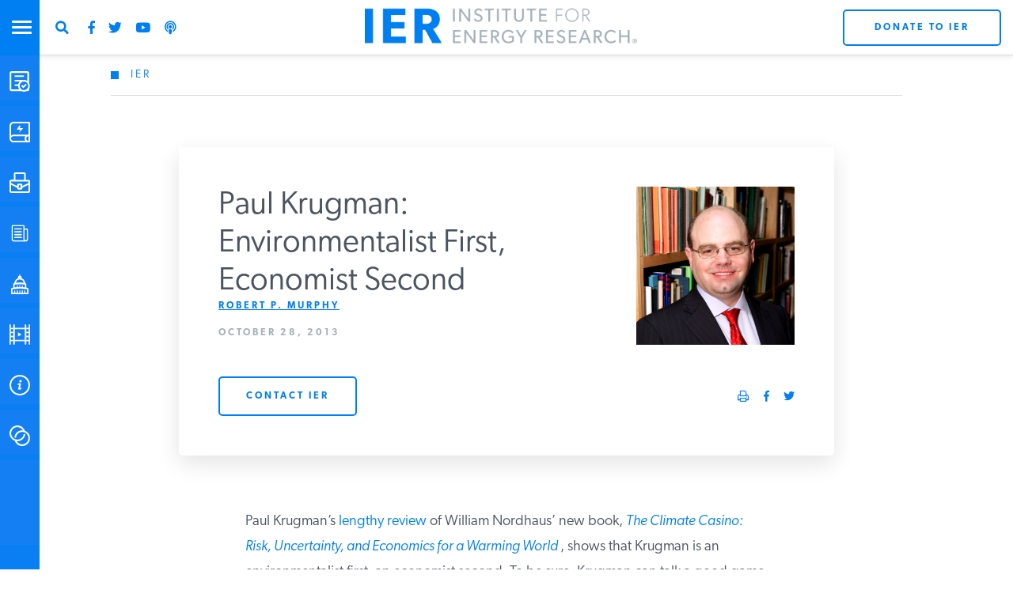

--- FILE ---
content_type: text/html; charset=utf-8
request_url: https://www.google.com/recaptcha/api2/anchor?ar=1&k=6LdkCBorAAAAAEb-PZ7aVugGPPInBWigE7ltqGFh&co=aHR0cHM6Ly93d3cuaW5zdGl0dXRlZm9yZW5lcmd5cmVzZWFyY2gub3JnOjQ0Mw..&hl=en&v=TkacYOdEJbdB_JjX802TMer9&theme=light&size=normal&anchor-ms=20000&execute-ms=15000&cb=4ok08v49m989
body_size: 45708
content:
<!DOCTYPE HTML><html dir="ltr" lang="en"><head><meta http-equiv="Content-Type" content="text/html; charset=UTF-8">
<meta http-equiv="X-UA-Compatible" content="IE=edge">
<title>reCAPTCHA</title>
<style type="text/css">
/* cyrillic-ext */
@font-face {
  font-family: 'Roboto';
  font-style: normal;
  font-weight: 400;
  src: url(//fonts.gstatic.com/s/roboto/v18/KFOmCnqEu92Fr1Mu72xKKTU1Kvnz.woff2) format('woff2');
  unicode-range: U+0460-052F, U+1C80-1C8A, U+20B4, U+2DE0-2DFF, U+A640-A69F, U+FE2E-FE2F;
}
/* cyrillic */
@font-face {
  font-family: 'Roboto';
  font-style: normal;
  font-weight: 400;
  src: url(//fonts.gstatic.com/s/roboto/v18/KFOmCnqEu92Fr1Mu5mxKKTU1Kvnz.woff2) format('woff2');
  unicode-range: U+0301, U+0400-045F, U+0490-0491, U+04B0-04B1, U+2116;
}
/* greek-ext */
@font-face {
  font-family: 'Roboto';
  font-style: normal;
  font-weight: 400;
  src: url(//fonts.gstatic.com/s/roboto/v18/KFOmCnqEu92Fr1Mu7mxKKTU1Kvnz.woff2) format('woff2');
  unicode-range: U+1F00-1FFF;
}
/* greek */
@font-face {
  font-family: 'Roboto';
  font-style: normal;
  font-weight: 400;
  src: url(//fonts.gstatic.com/s/roboto/v18/KFOmCnqEu92Fr1Mu4WxKKTU1Kvnz.woff2) format('woff2');
  unicode-range: U+0370-0377, U+037A-037F, U+0384-038A, U+038C, U+038E-03A1, U+03A3-03FF;
}
/* vietnamese */
@font-face {
  font-family: 'Roboto';
  font-style: normal;
  font-weight: 400;
  src: url(//fonts.gstatic.com/s/roboto/v18/KFOmCnqEu92Fr1Mu7WxKKTU1Kvnz.woff2) format('woff2');
  unicode-range: U+0102-0103, U+0110-0111, U+0128-0129, U+0168-0169, U+01A0-01A1, U+01AF-01B0, U+0300-0301, U+0303-0304, U+0308-0309, U+0323, U+0329, U+1EA0-1EF9, U+20AB;
}
/* latin-ext */
@font-face {
  font-family: 'Roboto';
  font-style: normal;
  font-weight: 400;
  src: url(//fonts.gstatic.com/s/roboto/v18/KFOmCnqEu92Fr1Mu7GxKKTU1Kvnz.woff2) format('woff2');
  unicode-range: U+0100-02BA, U+02BD-02C5, U+02C7-02CC, U+02CE-02D7, U+02DD-02FF, U+0304, U+0308, U+0329, U+1D00-1DBF, U+1E00-1E9F, U+1EF2-1EFF, U+2020, U+20A0-20AB, U+20AD-20C0, U+2113, U+2C60-2C7F, U+A720-A7FF;
}
/* latin */
@font-face {
  font-family: 'Roboto';
  font-style: normal;
  font-weight: 400;
  src: url(//fonts.gstatic.com/s/roboto/v18/KFOmCnqEu92Fr1Mu4mxKKTU1Kg.woff2) format('woff2');
  unicode-range: U+0000-00FF, U+0131, U+0152-0153, U+02BB-02BC, U+02C6, U+02DA, U+02DC, U+0304, U+0308, U+0329, U+2000-206F, U+20AC, U+2122, U+2191, U+2193, U+2212, U+2215, U+FEFF, U+FFFD;
}
/* cyrillic-ext */
@font-face {
  font-family: 'Roboto';
  font-style: normal;
  font-weight: 500;
  src: url(//fonts.gstatic.com/s/roboto/v18/KFOlCnqEu92Fr1MmEU9fCRc4AMP6lbBP.woff2) format('woff2');
  unicode-range: U+0460-052F, U+1C80-1C8A, U+20B4, U+2DE0-2DFF, U+A640-A69F, U+FE2E-FE2F;
}
/* cyrillic */
@font-face {
  font-family: 'Roboto';
  font-style: normal;
  font-weight: 500;
  src: url(//fonts.gstatic.com/s/roboto/v18/KFOlCnqEu92Fr1MmEU9fABc4AMP6lbBP.woff2) format('woff2');
  unicode-range: U+0301, U+0400-045F, U+0490-0491, U+04B0-04B1, U+2116;
}
/* greek-ext */
@font-face {
  font-family: 'Roboto';
  font-style: normal;
  font-weight: 500;
  src: url(//fonts.gstatic.com/s/roboto/v18/KFOlCnqEu92Fr1MmEU9fCBc4AMP6lbBP.woff2) format('woff2');
  unicode-range: U+1F00-1FFF;
}
/* greek */
@font-face {
  font-family: 'Roboto';
  font-style: normal;
  font-weight: 500;
  src: url(//fonts.gstatic.com/s/roboto/v18/KFOlCnqEu92Fr1MmEU9fBxc4AMP6lbBP.woff2) format('woff2');
  unicode-range: U+0370-0377, U+037A-037F, U+0384-038A, U+038C, U+038E-03A1, U+03A3-03FF;
}
/* vietnamese */
@font-face {
  font-family: 'Roboto';
  font-style: normal;
  font-weight: 500;
  src: url(//fonts.gstatic.com/s/roboto/v18/KFOlCnqEu92Fr1MmEU9fCxc4AMP6lbBP.woff2) format('woff2');
  unicode-range: U+0102-0103, U+0110-0111, U+0128-0129, U+0168-0169, U+01A0-01A1, U+01AF-01B0, U+0300-0301, U+0303-0304, U+0308-0309, U+0323, U+0329, U+1EA0-1EF9, U+20AB;
}
/* latin-ext */
@font-face {
  font-family: 'Roboto';
  font-style: normal;
  font-weight: 500;
  src: url(//fonts.gstatic.com/s/roboto/v18/KFOlCnqEu92Fr1MmEU9fChc4AMP6lbBP.woff2) format('woff2');
  unicode-range: U+0100-02BA, U+02BD-02C5, U+02C7-02CC, U+02CE-02D7, U+02DD-02FF, U+0304, U+0308, U+0329, U+1D00-1DBF, U+1E00-1E9F, U+1EF2-1EFF, U+2020, U+20A0-20AB, U+20AD-20C0, U+2113, U+2C60-2C7F, U+A720-A7FF;
}
/* latin */
@font-face {
  font-family: 'Roboto';
  font-style: normal;
  font-weight: 500;
  src: url(//fonts.gstatic.com/s/roboto/v18/KFOlCnqEu92Fr1MmEU9fBBc4AMP6lQ.woff2) format('woff2');
  unicode-range: U+0000-00FF, U+0131, U+0152-0153, U+02BB-02BC, U+02C6, U+02DA, U+02DC, U+0304, U+0308, U+0329, U+2000-206F, U+20AC, U+2122, U+2191, U+2193, U+2212, U+2215, U+FEFF, U+FFFD;
}
/* cyrillic-ext */
@font-face {
  font-family: 'Roboto';
  font-style: normal;
  font-weight: 900;
  src: url(//fonts.gstatic.com/s/roboto/v18/KFOlCnqEu92Fr1MmYUtfCRc4AMP6lbBP.woff2) format('woff2');
  unicode-range: U+0460-052F, U+1C80-1C8A, U+20B4, U+2DE0-2DFF, U+A640-A69F, U+FE2E-FE2F;
}
/* cyrillic */
@font-face {
  font-family: 'Roboto';
  font-style: normal;
  font-weight: 900;
  src: url(//fonts.gstatic.com/s/roboto/v18/KFOlCnqEu92Fr1MmYUtfABc4AMP6lbBP.woff2) format('woff2');
  unicode-range: U+0301, U+0400-045F, U+0490-0491, U+04B0-04B1, U+2116;
}
/* greek-ext */
@font-face {
  font-family: 'Roboto';
  font-style: normal;
  font-weight: 900;
  src: url(//fonts.gstatic.com/s/roboto/v18/KFOlCnqEu92Fr1MmYUtfCBc4AMP6lbBP.woff2) format('woff2');
  unicode-range: U+1F00-1FFF;
}
/* greek */
@font-face {
  font-family: 'Roboto';
  font-style: normal;
  font-weight: 900;
  src: url(//fonts.gstatic.com/s/roboto/v18/KFOlCnqEu92Fr1MmYUtfBxc4AMP6lbBP.woff2) format('woff2');
  unicode-range: U+0370-0377, U+037A-037F, U+0384-038A, U+038C, U+038E-03A1, U+03A3-03FF;
}
/* vietnamese */
@font-face {
  font-family: 'Roboto';
  font-style: normal;
  font-weight: 900;
  src: url(//fonts.gstatic.com/s/roboto/v18/KFOlCnqEu92Fr1MmYUtfCxc4AMP6lbBP.woff2) format('woff2');
  unicode-range: U+0102-0103, U+0110-0111, U+0128-0129, U+0168-0169, U+01A0-01A1, U+01AF-01B0, U+0300-0301, U+0303-0304, U+0308-0309, U+0323, U+0329, U+1EA0-1EF9, U+20AB;
}
/* latin-ext */
@font-face {
  font-family: 'Roboto';
  font-style: normal;
  font-weight: 900;
  src: url(//fonts.gstatic.com/s/roboto/v18/KFOlCnqEu92Fr1MmYUtfChc4AMP6lbBP.woff2) format('woff2');
  unicode-range: U+0100-02BA, U+02BD-02C5, U+02C7-02CC, U+02CE-02D7, U+02DD-02FF, U+0304, U+0308, U+0329, U+1D00-1DBF, U+1E00-1E9F, U+1EF2-1EFF, U+2020, U+20A0-20AB, U+20AD-20C0, U+2113, U+2C60-2C7F, U+A720-A7FF;
}
/* latin */
@font-face {
  font-family: 'Roboto';
  font-style: normal;
  font-weight: 900;
  src: url(//fonts.gstatic.com/s/roboto/v18/KFOlCnqEu92Fr1MmYUtfBBc4AMP6lQ.woff2) format('woff2');
  unicode-range: U+0000-00FF, U+0131, U+0152-0153, U+02BB-02BC, U+02C6, U+02DA, U+02DC, U+0304, U+0308, U+0329, U+2000-206F, U+20AC, U+2122, U+2191, U+2193, U+2212, U+2215, U+FEFF, U+FFFD;
}

</style>
<link rel="stylesheet" type="text/css" href="https://www.gstatic.com/recaptcha/releases/TkacYOdEJbdB_JjX802TMer9/styles__ltr.css">
<script nonce="2S2M50Y-Jf0WeF9ZkP0bBA" type="text/javascript">window['__recaptcha_api'] = 'https://www.google.com/recaptcha/api2/';</script>
<script type="text/javascript" src="https://www.gstatic.com/recaptcha/releases/TkacYOdEJbdB_JjX802TMer9/recaptcha__en.js" nonce="2S2M50Y-Jf0WeF9ZkP0bBA">
      
    </script></head>
<body><div id="rc-anchor-alert" class="rc-anchor-alert"></div>
<input type="hidden" id="recaptcha-token" value="[base64]">
<script type="text/javascript" nonce="2S2M50Y-Jf0WeF9ZkP0bBA">
      recaptcha.anchor.Main.init("[\x22ainput\x22,[\x22bgdata\x22,\x22\x22,\[base64]/[base64]/[base64]/[base64]/[base64]/[base64]/[base64]/eShDLnN1YnN0cmluZygzKSxwLGYsRSxELEEsRixJKTpLayhDLHApfSxIPWZ1bmN0aW9uKEMscCxmLEUsRCxBKXtpZihDLk89PUMpZm9yKEE9RyhDLGYpLGY9PTMxNXx8Zj09MTU1fHxmPT0xMzQ/[base64]/[base64]/[base64]\\u003d\x22,\[base64]\x22,\x22al8gwp/CpMOmC8KuZsK/W2sdw7DCjyUiNhY/wpTCowzDqMKRw47DhX7ChsOmOTbCk8KIDMKzwpzCtkhtfcKzM8ORcsK/CsOrw7TCnk/CtsK0RmUAwpx9G8OAK1kDCsKKLcOlw6TDhcKSw5HCkMOTI8KAUyN1w7jCgsKtw6Z8wpTDsVbCksOrwr7Ck0nCmRzDkEwkw5/Cm1V6w5XCrwzDlWR1wrfDtGLDqMOIW2/Ck8Onwqd8T8KpNFE1AsKQw6ZJw43DicKIw4bCkR8LW8Okw5jDusK9wrx1wp4VRMK7QnHDv2LDrcKzwo/CisKwwqJFwrTDh2HCoCnCrsKgw4Brf0VYe1DCom7CiA7Cv8K5wozDq8OlHsOuTMOHwokHDMKVwpBLw7d7woBOwph0O8Ozw7nCnCHClMK0f3cXKcKxwpbDtCdTwoNgdsKdAsOnQDLCgXREFFPCugRbw5YUQ8KgE8KDw57Dt23ClTfDgMK7ecOGwr7CpW/CjFLCsEPCng5aKsKWwrHCnCUnwq9fw6zCjFlADVAOBA05wrjDozbDucOzSh7CmcO6WBdMwoY9wqN4woFgwr3Dl2gJw7LDox/Cn8OvHlXCsC4owozClDgDOUTCrDAUcMOEUHLCgHEOw77DqsKkwrsNdVbCsXcLM8KFBcOvwoTDozDCuFDDrsOMRMKcw7TCm8O7w7VPGx/DuMKAbsKhw6RSOsOdw5sbwp7Cm8KOMcKRw4UHw5cRf8OWfGTCs8O+wqtNw4zCqsKKw43Dh8O7IAvDnsKHBD/CpV7CkXLClMKtw408esOhdXZfJTZMJ0ETw6fCoSE4w5bDqmrDmMOGwp8Sw7HCtW4fAT3DuE8BF1PDiBQPw4oPDQnCpcOdwpXCjyxYw4hfw6DDl8KmwqnCt3HCkcOywroPwo3Cj8O9aMKsEA0Aw70bBcKzdsKvXi5/WsKkwp/Cji3Dmlpzw4pRI8Khw73Dn8OSw5FpWMOnw6bCg0LCnkkUQ2Q8w4tnAlPClMK9w7F3GChIRUsdwpt1w6YAAcKgHC9Vwo0ow7tifADDvMOxwqFvw4TDjnB0XsOrR1d/SsODw7/DvsOuKMK3GcOzecKaw60bGGZOwoJ3C3HCnT3Ch8Khw64ewp0qwqsAC07CpsKsXRYzwpzDoMKCwokkwpfDjsOHw51tbQ4Aw4gCw5LCl8KXasOBwqJbccK8w5xbOcOIw79gLj3CqW/Cuy7Cu8K4S8O5w7PDgSx2w6otw40+wqtow61Mw6R2wqUHwpfCkQDCggfCoADCjlVYwotxd8KwwoJkCyhdEQwSw5NtwqAPwrHCn21QcsK0SMK0Q8OXw4TDi2RPJcOywrvCtsKAw5rCi8K9w6/Dk2FQwqM/[base64]/[base64]/CmMODBUfDpQbDmMOCw4w/wrxbwp4bw60Xw7xKwojDs8OlUMKHY8O2aGcmwo/Dp8ODw7nCo8K7woN9w5jCvsOqTCQLDcK/JMOjP1oAwqrDusKvN8KtVjIYw7fCh23CuHRyC8KsXxVzw4PDnsKrw57CnF9Pwr5awq3DnGHDmgPDq8Omw53Djjl7EcKMwqbCrVPChQwtwrliwrjDn8O7UghWw5sbwobCrsOaw4NkD2nCicOhAsO+DcK1IWZeYyASXMOjw7wFFiPClsKsB8KnbsKswp7CrsOIwqp/E8KzBcK8F2hCU8KNRcKDXMKMw6cKOcOXwoHDiMOdVl/DpVHDiMKMPMKmwqA3w4DDrcOWw6XCi8KlDUzDhMOoL2HDssKQw7LCssKce1TCtcKFYcKDwp4JwpzCs8KVYz/CnltWasK9woDCiD/[base64]/Do37Ds25Ew4lOwqrCiAfCqwvCu8O/TcKjwr4VfWHCm8OESsKeN8ORAsOXQsOJTMK7w6PCpQN+wpB4VnAPwqF6wrcaMHskOcKNNMOuwozDmsKyJFvCsjJBeT7DkR3CnVXCpcKPX8KXTkzDsABbd8KiwpbDhsK/w4U3TENVwpUYWifCiXNKwrBZw7Iiwp7CmVPDvcO7wqTDvnbDp1pkwobDscK0YcONR03Dk8K+w4wdwprCjGgOc8KPKcKewo5Yw54BwqQ9I8KVSTUzw7LDrcO+w4zCvVXDrsKawqU4w5oSVnkYwooIKy9qc8Kew4/ChXLDp8O+CsOswqpBwobDpxlswrvDgMKjwpxmDcOGcMKIwpxpw6jDpcKxHcKEBlICw5MDw4jCscOTEsOiwpzCr8K+woPCoggmYcOFw6McbXlLwo/Cn07DiBLCs8OkXWDCmn/CscKyBCp1Xh8eTsKLw6Jgw6dgI1DDpEpEwpbCg2Brw7PCsDfDg8OcJwlCwoQSfXYhw5l1a8KIUsODw5JwEMOgRCPCvXJoNyfDpcOhI8KZYlw/[base64]/[base64]/c8O6cMOCEiF5XsOsegDChlDDvBw2EVNdTcOhwqHCoxJgwrs+DGJ3wrpDZhzCuyXCkcKTbFdCNcOrE8Oyw543worCvsOzSn46wp/CiUpzw54LOsOiKzB6S1U9W8K3wpjDk8O5wqrDicOUwpJ2wop/SRXDpcOBdEvCnzZtwpRNSMKpwqvCusKuw5rDqMOSw4A/wpUPwqvDncKaL8O8wr3DtU1Ec2/[base64]/DunopEsK4fcKzQsO2wqMrTj7CsWpnEUB3wp/[base64]/Dj2kYWMKBwpERwr3CtDDChS3CqgLCpMKIw5TCoMO6XjkPXcO1w5TDlcOvw5PChcOqC0LCl0vDvcOSY8Kfw71+wrnCkcOvw5xHw7NpSG45w43CpMKNL8KMw6AbwofCjELDlB3ClsOFwrLDk8O0Q8OBwrQkwp3DqMOnw5F/wrfDngTDmizDrWoqworCgU/CsyQxe8KjWsOIw7NSw5TDvcO9T8KlDgVycsOSw53DtsOmw7DDm8K0w7jCvsOBHMKrYDnCq27DhcO0wrPCu8OLw6nCisKUKMO1w4MyD0dEA2XDg8OfGcOPwp5yw5VAw4/[base64]/CkcOSwo8PO8Oew7vCrMOyNEjDihfDhn/[base64]/wo4jUsKdN3rCisKCwq/DniAMAlLCgcOnw6t7GV/CrsOiw71dw7DDv8O1f31zH8K9w5AuwqnDjcO0FsOQw7vCocK3w41HRiNvwpzCn3TCqcKYwrTCqsKuDMOIw6/Cnj1sw5LCi1oZw53CsWoywqIpwqLChWYIwqoow6bCgcOAdRrCs07CmRzChQMBw4zDpGLDiCHDhnnCk8KYw43ChngbdsOEwpLDnxpGwrLDjiLCqj/DhcOrT8KtWlzCvcOnw4DDqFzDlRwNwqEawqHDg8K7UsKjR8OZaMOiwq1ew61bwq43wrIVw5nDk1bDtcKLwoHDgMKYw7HDl8Oew49WDwvDundawq0lK8KFw69TdcOnPyZWwoFIwppOwq3CmEjDiQHDhw/DnFtHRFspaMKRYU3CjMOuwpJ8MsOMHcONw4fCsj7CuMOcW8OXw7IWwr4SBgpRw59uw7YrHcO7OcOzeEo4wpjDhsOUw5PCscKSVsOmw6LDocODWsKRJGbDuzPDrEfDvjfDuMKyw7vDgMOzw5nDjiR+OXUOZcK8w6vCmRBVwo5sYgrDux7DusO9wqrCvh/DlF/ClcKPw77DgMKYwovDiyA9XsOoUsOrJDjDjQ3DsWPDkcOjRTTCqgpwwqNJw4fCn8K7CHV8wowhw43CvkzDmHPDlDHDo8O5cyzCtnMeal81w4Q/w4PCj8OHIQpUw6pgcXACQU9APQbCvcKswpfDhwjDmWpLNCFEwqXDsTXDrDrDn8KbC0nCr8KMODHDvcKpNjdYCSZGWVE9AxXDt2hfwqFYwooFDcOkVMKfwpPDqjtNL8OCaWXCrsKHwrDCm8O1w5LDgMO2w4nDkA/DssKhMMK4woxJw5nCq27DkHnDj1UZw4VhSMO/Vl7DncKsw4BpeMK+XGjDrhI+w5PDqMOGacO0w58zHcK7woIHTcOhw6EhV8KUB8OgfAhlwpDDmgzDhMOiCcKrwpHCjMO7wqZrw6/Ck0bCpMOxw6zCugTDusKlwq13wp3Dgy1Xw70iIXrDoMOEwqnCigUpUMOpbsKoEBhWZWjCk8Kaw4TCr8KCwqhYwqXChsKJbDQew7/ClWjCqsObwrw9EMKhw5fDvsKuAz/DgsKEZXHCpTsDwqvDiCwCwoVsw5Arw7QMwprDg8OHO8K7w7J0TE84eMOSw5hWwoM6aiZlOCHDlXXCjlUpw5vDvzM0MGEVwo9Jw6jDiMK/dcKXw5LCucOrGsOKKMO4wrMKw7fCpU16w5pXw6lCOMOww6PCnMOPSF3CrcOuwoYBPMOkwqDCg8KREcOVwqVkaBHDoEYkw6TCuTvDlMOeBcOFLBZ6w6/CmQAQwq15bcKXPlLDjMK8w7M4wobChcKxfMOGw5wYGcK0IcO8w5kQw59dw6TDscOMwqYvw6LDt8KGwqnCnsOaG8OhwrYGTkgSQ8KpVWDCo2LCvxDDksKwZmA0wqVgwqsxw5jCoxFsw67CkcKNwq8bOMOtw6/Dqh8YwoF2UkXCnWYYw5dTOARyewbDpS9pEmhlw4NBw4Bzw5/CoMKgw5XDmlzDqA9Zw5fDsXpWXjHCicO2UEA4w4p6WSnCncOcwojDrk/DicKCw6hSw53Dr8OOPsKiw4sEw4/[base64]/Cr0IYw7zCrgoqS8K3WMK4N1vCiE3CosKVPcObw6/CvcO5AcKmFsKUOwR+wrN8wqLCgjtidsOiwowawofCu8K4EynDqcOowo14b1zCuzsHwrjDog7DtcOcH8KkRMOFYsOrPBPDp00gEcKjSsOCwq/DglNvLcOCwqZbLgHCvsOdwqXDnMOqDkBtwoXCsQ/DmwUxw6Yqw4xbwpnCthQow64bwqlDw5bCq8KmwqgSOSJxOHMSI1TCsmfDtMO4wpV4wp5lLsOBwotDXTlEw7UBw4/Cj8K4wqI1GEbDvsOtPMO7NMO/w7vCoMO5Rl3DswB2Z8KlYsKawr/[base64]/CtHrDs8K6bhZqH35WwolCwp9zU8OUw5fDtVoAZz/DmcKQwr5ywpAycMKcw6ZsYV7CswVNwoMsw43Clz/DpXg/wofCvSrCrWTCm8O2w5IMDwYMw59rF8KKX8KLwrDCkx/ChUrCoyHDjcKvw4/Dg8KTJcO2UMO0wrl1wpslSnBBVMKZGcOjw4hOcgtpbWUxOMO2EEkmezTDtcK1woAYwrwMKBfDgsOGJ8O7CsK6wrnDm8K/AndYw7rCjVROw4gdVcKdW8KuwoXCv0LCksK1fMO/wpQZRTvCoMKbw5Zpw5xHw6jCjMO+EMKVQDgMScKBw6/CksOFwoQkccO/w5nCncKGbn59NsK4w71Cw6M6V8OjwokawosUAsOowpgJw5BnN8OPw7wCw6fDgQbDi3TCgMKsw5Q1wrLDnRzDtw4tfMKKw7wzw57CtsK+woXCm3/DisOSw7gka0rChsODw5LDnEvDtcOSw7DDoCHDksOqccKjeDEvEUbCjDrCi8KoLMKYJcKQfFdaTjo9w4cQw6LDtsKnMMOwKMKDw6Z7fB91wpB+dTzDhkhkakXCmGXCi8K8w4XDmsO1w4djF0jDj8K9w5LDrH0swrgFAsKMw5/DuADDjAN+PcO6w5omOh4MJsOrM8K5MDXDtyDCuB1rw57CnUJYw6HDlwNsw7nDphMCdwk2SF7ChMKbKjNUcsKGXAcdw498LTZ3YFZhF3w4w6rChcKlwq/[base64]/[base64]/Cj8OEaRliIg/CkF/CoRbCjMKjQcK5wpHCv8O/CQwHQg7Cnx4qODh9K8KZw5sswr8mSnYGI8OMwpggaMO8wpMobcOlw5wsw5rCgiPCoiZXFsK+wqLCucK4w4LDhcOOw6fDi8Kgwo/DnMKcwpNNwpVPKMOkMcKcw6xDwr/CuVhQdFY1NsKnUjBXPsKGIx3CtiN/dAgJwq3DgcK9w6bCjsK7M8OKSsKBek1/w65lw7TCrVchMcOAdgLDo3zCg8O2ZE/CpMKKDcOgfAVeA8OvJ8OXBXbDhA09wp8rwpANacO7w6/CscKYwp7CgcOtw7Qcw7FGw7fCgUbCscOYwp3CqjPDo8OtwrEuU8KoCxvDnsOUXsOqccKbw7XCoynDt8KMMcKoWHYFw77CqsKew5AEXcKyw5XCk0rDtMKDM8KBw4FDw73CssOFwp/ClTYUw4Enw4/DicOvOcKpw4/CnMKuUsOvPQ1+w5ZYwpNAwprDlTvCtsOMIjIUw4rDnMKlSCYew47ClcOWw68lwoDDmsOfw4PDgiprdU3Cnw4OwqvDn8ONES3Dq8ODSMK9QsO/wrrDhSFUwrbCmVV2E17DiMOtd2djdBlewq9xw7lvBsKqcMK8eQsMBE7DnMKVYjEHw5YXw6dECcOKTHM4wpDDsQxlw6DDv1JhwrHCjMKvTRRkfUIwB140wqzDqsOcwrhmw7bDsWbDhMKEEMKGKF/Dv8K/fcKcwrLChBjCo8O6QcKsCEvCuTnDjMOQbinClg/CucKPScKdcFU1WmUUBHvCpsOQwogMw69UBiNdw6PCucK4w4DDgsKKw73CsXIQI8O/IVjCgAlJw4nDgcOBTMKfwo/DmhTCi8Ktwop8A8KVwqLDr8OPSw0+TsKmw47CknhXY2Nnw57DgcONw70Kb2nCksOrw63Dv8KqwonCgjEgw5t5w6zDkTzDq8O5blsXPGM5w7lCdcKhw7Apdm7DlMK6wr/DvGg/EcKQLsKsw6sEw4E0AcK3Bh3DgAA9IsOXw5Rfw4oFQUFgwqU+RH/[base64]/CqSHCuQkULS1xw4DDhhbDo03CnkBnGDN2w4fCg1HDscO2w5gDw5RdZyB8w788HWhfFcOIw58bw6UEw6FxwpfDp8Kzw7TDlQPDsA/Dl8KkTkNabnLDhcOSwozCkmDDvTROWAvDisOpacOew7VEasKZw6rDhsKWBcKZWsKEwpsGw4NIw7ltwqHClVjCjXI2VsKTw7tWw7gLJnpZwp8Ewo3Dj8K6w7HDsxl7bsKow5TCq1dhwr/DkcOTBMOyYnvCqS/[base64]/CnsOucsKOwrcYwpvDsC3DoCRjEwprEH/DkMOQHXnDpcK8McKCK3p1KsKTw7d0GsKUw6d1w67CngbCn8KzQkvCpTHDsXPDhMKuw6dVYMK0wqHDssODEMOew5nDt8OvwqtYwq/DiMOWOysWw6nDlmE6bRLDgMOvPcOiESshbMKsRsKXZl8Yw4UgAxLCtQrDk3nChsKAPcOEBsOIw5piKBNiw5tkOcOWXzV3exzCicOGw4YJKTlnw7gQwq/CgSLDpcOlw4TDkF87DTUKTX0/w4t0wr9xw58CW8O/d8OMSsKddnw/AwrCn34mesOKBzAQwo7DrSEywq7DlmrChm3CncK0wpbCucOsJsKVXMKSDUTDs27ClcOgw6/DicKSOgLDp8OcCsK6wpvDkCXCtcKLdsK3TWhzUiwDJcK7w7vCqn/Cr8O3HMOew73DnRHCicOUw44gw4IMwqQPGMKDdTnCtsKewqDChMONw4xBw782CkDCoVcEbMOxw4HCiSbDnMKff8OQQ8Kvw7Elw5DDoT/Cj2Z2XsO1SsKaURRpR8OuJMOhwrQyHMOodS3DocKmw4vDncKwZXjDoEgsecKCKmrDrcODw5Mhw4BPIS0rbMKWHMOsw4DCi8ONw5XCk8OCwoHCjUnCtsKMw4ReQyTCsEPDosK/LcOSwr/Du3hEwrbDnz4Bw6nDrkrDvlY5BMOrw5EZw6pWwoDDpMOpwo3DpkBGfX3CscO4RRp8RMKgwrQzO3DDicOjwrbCtEEWw6ENPlwzwrBdw6XCr8KIw6wGwoLCnMK0wqlnwophw7RjIVDDjyliOC9jw6cJYVw0KcKOwr/Dty52dXU/wqrCnMKBKgdyHl8Mw6rDnsKcw5jCosObwrUow6PDgcOBwp1ReMKGw5nDncKbwqvChmF9w5zDhMKKRMOJBsK3wp7DlsOkc8OVUjMiSA7DtkAvw6oswqfDg1PDhS7CtsORw6nCuCzDrsOwfwTDsEh6woUJDsOhEnLDnVrCq1VIL8OmDyPCvR91w4bCjAYUw7/CgA/DvnZ/woNAdhEewpE8woRWXQjDgCJgX8ONw7RWwrrDocOwX8OZOMKsw6zDrMOqZFh2w5rDhcKTw51NwprDsCDCjcKtwopmw5Zlw4LDj8OGw7MkbkXCpycHw70bw6zDhMKEwr4aZ2huwpVjw5jDvRfCksOAw7Qhwq5awqQbd8O6wqjCsxBGwpQ/[base64]/CrEzCqXnDt0bDusOAwoVKwqxYwqDCoVJlLm0Iw51LYWvCjz8BF1nCqhfCtjZyBx8NNVDCocOgB8OBdcOVw77ClyPCg8K3R8OEw61nUMOXYFPClsKOOmNhHcOjInnDp8O0dyPCi8O/w5PDlMOmJ8KPPMKZZn1mHSrDtcK7P1nCosKiw6XCosOUXTjCiSs+J8KtP2zCl8O3w4guD8Kdw4w8F8KnMsOow7TDpsKYwoDCosOZw6hba8KLwrJgdix7wp/DssKHAxxeKChSwogNwpR3Y8OMUMK2w5FhAcK6wq4bw5RQwqTCnHwsw5Vnwp4VHlI3w7LCrg5iVMOjwrh6w4ANwr91TMOFwobCnsKxwoNvYcOkM1bDqSfDtsO6wpXDqFTDuWzDicKXw6LCvQDDjBrDoDzDhMKEwoDCqcOjDcKtw7x8JMK7OsKtAcK6JcKKw7AZw6UAw6/Ds8K1woRBBsKvw7rDpRdFScKww5NVwqQow4Viw5p+bMKPIMKxJcKoKTQKTh1wWi3DqgjDs8KXEMOlwot6bjIzecKEwr/CoTbChFNlPcO7w5bCu8OswoXDtcKnG8K/w5XDg3jDp8O+wo7DszU8BsOBw5d3wqYXw75/wqNJw6l+wp9wWEZBRMOTZcOHw7ERbMKnw7/Cq8K4w6/DvcKqQ8KGJAbCuMKbXSkCGcO5fmTDjMKmYMO3ESBkTMOiCWMtwpjCuSBidsO4w7xow5bCgMKBwqrCm8Ogw5nDpDHCjUfCm8KVLS0Va3EiwpzCtR/Dhh3ClC3CrMK3w4sbwp0+w51QXExXcgLChgArwq0Uw7tRw5jDuRLDkyjCrcKPEk1Lw73DusOBw4XCtgTCtMKaacOJw59jwroCXwZPfsK1w6rChcOywp3CncKNFcObYj3ChBl/wpDCv8OlEsKKwoJ1w4N2HsOLw7peS2TDusOQwrNBUMKjQGPCtcOzD3hwenkAY1/Cu2UhDU7DtcOaIBZtRcOvZcK3w6TCnkjCqcOrw7kcwoXCgA7CusOySEjCr8KdTsKpCibDjznDthJqwr55wolAwp/Cuz/CjcKDWH7CrcO6H0PDqgzDqFpgw77CnwYYwqcNw63Cg205wpwHRMKdBMOIwqbDtSIOw5/Cj8OZLsO0wpIuw6Vjwr7DuQdWIw7Cm3TCncOww63CqWPCt39pa18tFsK1w7JcwqXDlsOqwobDhQzDuDoawrdEf8OjwpDCnMKaw6LDvkYtwr59asKLwqHCvcK6RW5jw4MJJsOWIMK9w60lZCbChmIMw5PCucKHfXklcXHDl8KyKcOOwq/Dt8K8JcKDw6UQNsOMWCjDqlbDkMKWV8Okw7fDm8Kcwp8zXnoVw5hfLhLCl8OKwr5+HSTCvzLCtsKsw5xVXAtYw4DCuyN5wokUd3LDscOPw6LDg3Z1wrw+woTCnB3CrgVgw5/CmAHDh8KHw68/EsKwwqPDpn/Ctn3Dr8KCwrM3FW8Ow5Ylwo82acKhIcO4wr/CjV/DlzjCvsKdGjdldsKuwrLChsO7wr7DucOyehMHWiLDjy3DoMKTSW5JX8KXY8K5w77DosOePMK8w6cKbMK8wrNdM8Onw5XDjENaw67DqMK6b8OTw7gUwqxXw5HDn8OlWcKQwoJsw7jDnsO1C3/DoFRCw5rCusO5an/[base64]/DjWpBcU/[base64]/w402JMKowqQmVsO0w7gPwp5JwpoCw4fCncOEPsObw6zCliQNwqFrw70gShV+w4PDnsK0wpzDsRfChcOVOsK/w4EgBcO0wpZbYUjCpsOHw5fCpD/ClsK6EcKdw5zDj2LCgMK/[base64]/wqvChGDDkhfDsHc9bMO6d1dwOsKtw4LCtsKlZxjCvCnDvBHCgcKkw5N1wpE5XcOcw43Ds8OKw6kcwo52X8OUKEB/w7csbRvDnMOWVMO8wofCnn0DGwbDlRLDncKVw5rCjsOkwq7DsXYZw5HDgUjCq8Oxw6lWwojCkxxEeMKqPsKXw4/CgMOPLiXCskRKw5bDp8KXw7RTwpPCkW/Dl8KQAiExc1Ilbi8UYcKUw67CqFF0YMOSw4sQJMOHM0DCqcKbwrPCusOVw69OFH15PHg3eS5GbsO6w4IAAijCm8O/NMKpw6JTJwrDpBnCsQDDhsKzw5DChF9LVg0iw5lldi3DrS8gwrQkKcKew5HDt3LCpcOVw6ljwoPCncKJE8OxUXXDk8Knw4rDv8OqD8Ogw5fDhcO+w64Zw6YpwpZWwoDClcKJw7YYwojDh8Kaw5HCkAZPGMOqc8O5QHDDvVANw5bCu3Erw6jDoSZuwp46w6HCsR/Dr0tbC8K2wrdFLMOvJcK/HMOUwrUiw4fCkw/CoMObIWcCFjXDo27ChwVgwohQR8K0Gkg/T8O6wrLCiE4Dwrx0wpfCpgFUwr7Cq0AtUCXCgMO/woQyf8Oyw6DCgcKdwoZVEgjDoFtOQHkbFsKhDUMHAEHDs8O+FQ5qeQ9rw6XDucKswpzCvsOHaV4FK8KVwog4wrtGw6LDmcKYZCbDv0YuW8OrdRbCtsKsfDDDocOVHcKTw6Jzwp3DnxjChlDChj/CtV/[base64]/Dj8Kkb0DCn8OZHjk7csKMFAzDmCbDiMOrMG3Cqm9uAcKLw7/CmcK7dcOvw47Clh0Jwp9hwrZ1OX/CisOpAcKAwp13HmJKPzNkCMKlJHZAT3rCp2QKOiJXwrLCnxfCncK2w6LDlMOkw4AjEWjCuMKiw7pOGRvDlcKARRskw5M2QGYYBMOvw6/[base64]/DhsO0CzrDvsKlbAF5OMO7w7TDgMKgw6/CqjvCg8OkJ3PCqMKjw7oWwo3CmjXCgsOTCMK9w4g7I2wYwo/CgidJdyzDszgjajxPw64vw4fDtMOxw48EOBMzajcJwrbDrXjCtkIaJsKQKATDqsOxcizDixzDhsK0aTZdYcKsw7DDg0Yxw5nDiMO1aMKXw6HCm8K+wqBNw6DDocOxWzbCsxl5wonDucKYw5RHd1/DusOgIsOEw7UXL8O6w53ChcOyw5PCgcOjEMKYwpTDqMKBNh44SgpAOW8MwrQKSAZzMn4kK8KxMsOdX03Dh8ObLAs/w7LDvjrCvsKrO8KdDsOgwrrCgWQrEHRLw5FTLsKAw4wZLsOdw5nDiBTCsCgpw4/[base64]/CpyvChcOSwpLDs2BLU0HCjsOYw67Cm8KuwoXCpx9fw5fDl8Oxwo5Gw7sowpw2G184w5/DgMKRWx/CusOjaDjDjV3DrMO2OVRlwoAFwpBiw7Bkw5bDkzkiw7Q/AsONw4M1wrvDrCd+dcOYwqDDgMOUJsOvfRV1b0ICcC/Cs8OcQMOyNMOyw5YHUcODOcOdZsKAEMKtworCngzDj0RXRxnCisKhXyzDp8Okw7nCg8OHciTDnMOrUAlFVH/DjnADworCq8KyTcO8f8OAwqfDiy7Cm2RLwrfDs8KVLB/DimIJajPCkkIFLj1KQXDDhl5dwp9UwqUEaREFwq41O8OpV8OTCMOIwpXDsMKKwpjCpH/Cqi9hw650w6w2AhzCt2HCjUwpC8OMw6UrY37CnsOxPMKwDsKtB8KwMMOfw6nDmEjChQzDuWNCNcKxesOpasO/[base64]/wr12wqQ0AMOzw5jCtEDCtMO/wr7DpMOVwrtew4khBT3CgzZnwpZrw6ptGwDDgy8qIMOEShEGVinDg8KtwpHCvXrCksO/wqFaXsKMCsKswqA7w5jDqMKjPcKvw4scwpQYw7wDXF7DogZUwqlTw7MbwrfCqcO/[base64]/w7Q/wr3CqCY4Q0fCrDE0woRdwp1KbkMRJsO0w63CicKhwpthw5jDpsKRbA3CnMOhwrJowrXCkSvCqcO/AATCv8KKw7sUw5oZwonCrsKSwq0cw4rCkhvDocOlwqdcOD7CmsKwe3DDoGYuZm3DssO1N8KeX8O6wpFVKMKBw7tcfTRgGxfDsiJzAQd5w4RfXFoOdDltOj0/[base64]/[base64]/w4UpNsOXwrdGw6F1K8OJwrjCpHnDisOsw5/[base64]/TgvDsUNrOjnDn8OLKMO8A3ofesOTE1PDrcOyLsKSwoHClMOGG8KBw4DDp2/CiArCtkDDosO1w6PDlMOvPWVPCFdKRAvDgcO+wqbDs8KowoXCqMOOWMK8TT9jDXUvwokpYcOOCTHDr8ObwqEAw4TChnxAwo/CtMOqw4/DlxXDq8OnwrDDtMORwoYTwqxcJsOcwovDvMOqYMOSMsOEw63CtMOLOlXCrg/DuEHDo8Ouw6dhAl9OG8Owwo81L8K/wqHDmcOfURPDu8OPSsOIwqfCtsKBX8KhMwUBXDTCksOIQcK5fmdXw5PCjygXJ8OVFQpLwrDDhMOTUF/CoMK9w49jHMKxbcKtwqpFw7FHQcODw4I1HitqVjtcQF7Cj8KuI8OGEwPDrMKgBsKRRVgbw4zDu8ODZcO4Jz3DqcOTwoMkIcK4wqVkw7onDDJDPcOINmrCm1LCtsOdC8OSAgnCv8Kvwrc8wpluwovCqMO6w6DDvnAFwpAfwoMkL8KICsOMHmkGdcK/w5XCtSZrRnPDp8OxQjVzOsKCZCYqwrl2TkLDpcKlBMKXYinDgFjCs2wdE8KSwrMlSk8nH0fDsMOFBG7CjMOawrUCL8KDwojCrMOgd8KRf8KJwpHCn8KawpzDoTdsw5/[base64]/DuVTCh8O/fwV0BgHDq8KlKwXDosOPw4DDi1vDggM1YsKCw41ow5bDiQkKwozDq29BLsOUw5dQw4Vlw45kU8KzXcKcIsONQsKjwqgmwr03w5MgZcO6b8OqEMKSw4vCs8KOwrXDhjJvw63DrmM+LMOUd8K9OMKpcMOXVjJvVMKSwpHDh8Okw4rDgMKlSFxzWMKvdWxXwo/[base64]/DpMKMwprDiBXDjhLCh2DChcOmw4EbME7DmGPCkUjDtcKUIsKrw6BDwqdwb8KZQjJow4dBDXhYwoXCl8KnKsKNF1LDqmvCssOWwp/CqjVMwrvDv3DDrXwyA07Dpy09VDXDncOELMOjw6U6w5cbw78rSxFlDU3CqcK4w67Cp0Rnw5LClBPDoRPDl8KGw5E5OU8RA8KXw6/DuMOSRMK1w7ATwoMYwpkCL8K+woM8w5E0wqoaHMODNXh8GsKkw6wNwo/[base64]/Co8KLYm8RNsKURzkDwr4Iwo8vwqE9UsOSAlbCrMKDw7w1S8Kgcwpww7Z5wrTCoAFUUsOdUGjChcKkaUHCg8OXTztfwpcXw7paZ8Oqw4XCosOZecKGcCkZw7TDhsOfw6pSEsKhwrgaw7XDtwpoWsOZVSzDs8OCaBDDjF/Dtn3DpcK8w6TCvMK/IGPDk8OTNVQ+wpkYUCMxw4NaQFvCoQ3CsgkuKMOPXsKLw7fDlGjDt8ORwo/CkFjDrXfDrHPCk8KMw7x1w4kJGlwxJsKWwrrCrW/Ci8OPwoTDuRoBQnhzVWfCm3NGwoXDq25tw4ByKVDDm8KFw67DtMK9VHfCiFDCl8KTAcKvNU91w7nDjcKPwo/Dr1MKMMKpMcKBwqPDh1/[base64]/[base64]/Dv8O6HcO2FFfCgzdkwpfCth/Dt8Kzw7IWEMKKw4XCnhQvB1vDtBpHEk7Cnn5qw5nCiMOUw7JlVQQVBcOmwofDicOTXcKKw4BWwqcFYcOyw7w/QMKsOH06JTFzwozCq8OJwqDCscO+bwMvwqh6T8KXYSvCmELCpMOCwqo7G2sfwrJ8w5JRNsO4P8ONw4o/XylHU3HCpMOKXsKKXsKJCsK+w59uwqARw53DicKyw5ZMC2vCtcKzw5MOBUrDj8OCwqrCvcO7w6x5wplDRUrDhyfCrh3CpcOaw5LCji03c8O+wqbDpWVOARzCswMPwoJICcOVXH5dRibDtXRhwpZAwrfDjinDglMqwrtaMkPDrH/DisOwwpBcd1nDrcKawrfChsOyw4o3e8ObZzzDrMKBMThLw4UOez1kGsOoIMKKR1/DtR4+VEPCsGsOw610JEDCnMOLd8Oaw6rDnTXCqMOuwoTDocKCFSgkwpvCocKvwqJ5wrdMBMKBPMOpcMK+w6BLwq3DqTPCkMOpOwjClDbChsKlTkbDvsOpHcKtwo/ChcKqwqEmwqZaeUDDpsOgNH8hwpPCi1fDql/DmXcUPSt2wpPDsgoMaWfCiVPDrMOvYxBvw6l5Gzs0bsKcVsOiM0LConHDkMKow4EhwoBqTl9pw4Ynw6LCoRrCoGIdOMOJFmMZwrUebsKbEsOvw6zCuhtzwqxTw6nCs0jDlkLDicOjO3/DvifDq11Tw74PfQ7DjcOVwrEyCcOtw5PCi2zCunrCkQJ9f8OMbcKyY8ODWAULWSZrwr0cw4/[base64]/[base64]/Cp8KIC3wvPi4fdALDq1Vgw7TDq0zDt8Kkw57DsxDDhsOWR8KJwozCqcOOPMOaAWfDsjQAUMODZlzDiMOGQ8KIEcKdw43CoMONwpMUworCqGPCoB5PIk1Ye2jDn2fDmMKJQsOGw6/DlcKNw7/[base64]/wqnDnlAyw6LCsMOqw7o1wqHDpMOvWG5bw7ZywpliZMKpDirCjBLDtMKPOVpcIhHDhMOidn/[base64]/ccO0NC1uwpM5wprCrsKcw77ChR7DuVlmSTs+w5/[base64]/DhcK5wpDDlyxQw5XCm8OWwqwhR8KTw7zDhhrDuw3DmkViwoLDi0HDpSsUUsOtP8KlwrXDhATDnBLCmcKDwr0LwoFXCMOaw5IAw6kNZsKawrogBcO5cnxiB8OiDcO/fzhtw6NKwoDDssOkwpZfwpTCnWjDmz5GMiHDkADCg8K+w6t/w5jDihrCpG40wp3CmcKrw5bCmzRPwqTCtXDCs8K9YsKmwqrDm8Kxw7/Cm380wowEwpjDs8OcRsK2wrTCkWMqKQIuQMKvwo8RSykCw5trYcKfwrLCuMOXClbDisO/[base64]/A8OsRwjChWAubsKowrPCpC4Qw6rCpxnCscOoDsKcM3t9XsKIwrY2w5k8bsOqc8OjJWzDn8KZSU4LwqbCgG5wPMOaw5LCp8OqwpXCscKXw7VWwoIVwr5Lw69Pw4/CtQQ0wq1qKQHCsMOFVMOLwpdBw53DgDlgw5kfw6fDs1zDgjrChMKFwrBZIcOWN8KQGhPCm8KYSsO0w5Vyw5/[base64]/[base64]/DisKSwqc5wrUHOMOCcS7CnsOmw73ChMOwwrnDh0wgw77DpDkDwqQLdA/[base64]/CsXvCpyTDikDDt09ZIsK4I8OCwprDnkXCvmTDlcKaGUPDqsKWfsKYwojCmsOjTMOjHcO1w4sbAxo1wpLCiFHCjsKXw4bDjz3CsnDDqxVmw6DDqMOFw5UwJ8KVw5fCmWjDncKMOFvDr8ORwoQzfwBfE8KMJk1/wodOQsOyw4rCgMKSK8KZw7jDvsKNwrrCvj5pwqJFwrMtw77CjMOXbGnCgFjCi8Kje2dPwoJtwq4hPcKAQkAwwpTCqsOew741LgYDbsKqWcK4WcKJYgkDw7JZwqdDQsKAQcOKP8OgbsOQw6JVw53Cr8K8w7rCm3k/OsOJw5cAw6/CrcKMwrEiwrhuKFFta8Oxw7czw5AEVA7DoXzDrsOIEB/Do8Ozwp3CoxTDlShNXjcPA1LCpFbCl8KpYANDwrLDssKVIhQpA8OBL3NUwo9yw5F6OsOOw6vDhBIuwrgdL1vDpxzDn8OFw58YN8OcecOuwo0ZflTDv8KLwpnCiMK6w4jCgMKcbBTCoMKDJcKLw4gneVhheQrCi8K1w5zDicKFwq/DhDV1C1BqXkzCv8KOTMO0csKDw6LDi8O0woBjT8OkTsK2w5DDgsOkwq7ChS48YsKtTwxHY8KPw4lFY8OZD8Ocw4TDt8KHWB1SE2/DrMOBVsKFGmNpUl/DtMO3SkNbFjg0woNRw6xCK8OzwpgCw4/Cqz96TE3CscKDw7F5wqciBjoCw4PDjsKWCsKndirDosO5w43Ch8Kxw5XDo8K8wqHCqBnDn8KTwoJ9wqPCi8KlDn/[base64]/DlVRbCgBnw7xVIG9cwpUELsOlLMKSwqnDsTfDlsKewpzCgsKtwrxhLhDCqF00wqoBJMO9wobCuWhYBmbCg8KhDMOtKTkSw4DCq1rDvUhawrpNw7/[base64]/Du2DCk8K3bHxDwrsccizCmVPDlxjCoMK2CSFiwr3DpEHCncKAw7nDh8K1aT9LW8O+wo/CpwDDisKOCUVEw6IOwqHDq1nDlwZyV8Ovw53DtcK8DUnDg8OBSR3Cr8KQfmLDvMKaXE/[base64]/ClH3DrcKJS1zDqAI8JyzDmnvDncODw740X3dnNMOswoPCn0dbwrDCpMKgw7EXw7lfwpIow6kXacKBw67Ci8KEw6ZtFFdIDsKrK37Cs8KmUcKWw4MfwpMGw6tcGlIOwrTDtsKUw5LDoU5zw5FFwoR3w4kdwozClGLCow/DlMKUUVbCmcOgUi7CgMKCNzbDscOibCJvRVhGwrrDnTgGwqwFw5Zyw4QhwqRIYwPCingWMcKaw7vCssOpTcKtTjLDvUM/w5cewpfCtsOYMEBRw7DDmcKue0bDhMKWw6TCmknDksKBwp8YasKPw5dHIDnDqMKxw4TDnz/DinHDscKMIybCi8KFU2nCvsKLw4g1w4DCrSpAwp7Cjl7DsBLCh8OQw6PDulofw7/Dg8K8wo/Dn2jCmsK3w4vDusO7T8OCBQcdP8OVZlUGKAcdwp1mw6DCqEDClnTDi8KIEy7Dq0nCtcOMNMO+wqLCvMKpwrIXw6nDngvCs2oZFWw1wqHClxXClcONworCg8KMTcKtw6EAB1tHwoMmQV1WN2VMRMOVESvDl8KvXhAIwoY5w5XDo8KzDsK0YALCmT1Iw6wWcXrDpA\\u003d\\u003d\x22],null,[\x22conf\x22,null,\x226LdkCBorAAAAAEb-PZ7aVugGPPInBWigE7ltqGFh\x22,0,null,null,null,1,[21,125,63,73,95,87,41,43,42,83,102,105,109,121],[7668936,195],0,null,null,null,null,0,null,0,1,700,1,null,0,\[base64]/tzcYADoGZWF6dTZkEg4Iiv2INxgAOgVNZklJNBoZCAMSFR0U8JfjNw7/vqUGGcSdCRmc4owCGQ\\u003d\\u003d\x22,0,1,null,null,1,null,0,0],\x22https://www.instituteforenergyresearch.org:443\x22,null,[1,1,1],null,null,null,0,3600,[\x22https://www.google.com/intl/en/policies/privacy/\x22,\x22https://www.google.com/intl/en/policies/terms/\x22],\x22fnySk4HF343Y1g0wPQ/IWWwWbqbmpvq+bDDzZQCRhSU\\u003d\x22,0,0,null,1,1763317079944,0,0,[154,43,7],null,[252,71,193],\x22RC-Qg6PKExunyvEdQ\x22,null,null,null,null,null,\x220dAFcWeA6CkAqTC4Ic_EgfS9i7-eIXHps9-4fSFzff8VPPoeMYR7tscoGLeipnc5kg3htzyCJAmW31R8KiWmFCNACTCZgk0EqHng\x22,1763399879820]");
    </script></body></html>

--- FILE ---
content_type: text/css
request_url: https://www.instituteforenergyresearch.org/wp-content/themes/ier2017/style.css?ver=1.4
body_size: -395
content:
/*
Theme Name: IER 2017
Author: 
Author URI: https://wordpress.org/
Description: Custom theme
License: GNU General Public License v2 or later
License URI: http://www.gnu.org/licenses/gpl-2.0.html
Text Domain: ier2017
*/

--- FILE ---
content_type: text/css
request_url: https://www.instituteforenergyresearch.org/wp-content/themes/ier2017/css/base.css?ver=3.3
body_size: 52724
content:
@charset "UTF-8";
/*
Theme Name: IER 2017
*/
/**
 * @file
 * sass/base.scss
 *
 * CSS rules that style HTML elements ("base" styles).
 */
/*
Theme Name: IER 2017
*/
/**
 * @file
 * sass/_partials/_mixins.scss
 *
 * CSS rules that style HTML elements ("mixins" styles). */
/*
Theme Name: IER 2017
*/
/**
 * @file
 * sass/_partials/_variables.scss
 *
 * CSS rules that style HTML elements ("variables" styles). */
/*
Theme Name: IER 2017
*/
/**
 * @file
 * sass/_partials/_reset.scss
 *
 * CSS rules that style HTML elements ("reset" styles).
 */
html,
body,
ul,
ol,
h1,
h2,
h3,
h4,
h5,
h6 {
  margin: 0;
  padding: 0; }

h1 {
  font-size: 40px; }

h2 {
  font-size: 30px; }

ul {
  list-style: none; }

* {
  box-sizing: border-box; }

button {
  border: 0;
  background: none;
  outline: 0;
  padding: 0; }

img {
  max-width: 100%;
  border: 0; }

.printfriendly {
  display: none; }

html,
body,
ul,
ol,
h1,
h2,
h3,
h4,
h5,
h6, p, .weight-normal a, .pf-content :not(ol) li, .post-content ul li, .featured-analysis-section .featured-analysis-cols .featured-analysis-col-left .featured-post-title, .subscibe-now-section .subscibe-now-inner-wrap .mc4wp-form .mc4wp-form-fields .subscribe-input-text-fields input[type="text"], .subscibe-now-section .subscibe-now-inner-wrap .mc4wp-form .mc4wp-form-fields .subscribe-input-text-fields input[type="email"], .section.content[id^="anchor-"].-feed .filter-heading, .weight-normal {
  font-family: canada-type-gibson, sans-serif;
  font-weight: 300; }

.content-row.-featured_links.plain h3, .connectpage-section .connectpage-social-widget .connectpage-social-widget--grid .connectpage-inner-wrap .social-media-post-cols .social-media--tw-post-col .recent-tweets-wrap #ctf .ctf-tweets .ctf-item .ctf-author-box .ctf-author-box-link, .connectpage-section .connectpage-social-widget .connectpage-social-widget--grid .connectpage-inner-wrap .social-media-post-cols .social-media--tw-post-col .recent-tweets-wrap #ctf .ctf-tweets .ctf-item .ctf-author-box .ctf-author-box-link .ctf-author-name, .connectpage-section .connectpage-social-widget .connectpage-social-widget--grid .connectpage-inner-wrap .social-media-post-cols .social-media--tw-post-col .recent-tweets-wrap #ctf .ctf-tweets .ctf-item .ctf-author-box .ctf-author-box-link .ctf-author-screenname, .connectpage-section .connectpage-social-widget .connectpage-social-widget--grid .connectpage-inner-wrap .social-media-post-cols .social-media--tw-post-col .recent-tweets-wrap #ctf .ctf-tweets .ctf-item .ctf-author-box .ctf-author-box-link .ctf-tweet-date {
  font-weight: 500; }

.heavy, .label, .button:not(.gform_button), .filter-result-wrap .filter-result-inner-wrap .alm-btn-wrap .alm-load-more-btn:not(.gform_button), .connectpage-section .connectpage-social-widget .connectpage-social-widget--grid .connectpage-inner-wrap .social-media-post-cols .social-media--tw-post-col .recent-tweets-wrap #ctf #ctf-more:not(.gform_button), .author-details-section .author-details-inner-wrap .bio-description-wrap #ajax-load-more .alm-load-more-btn:not(.gform_button), .content-row.-featured_links.plain h2, .search-results #primary article > a[rel=bookmark], .search-results .label, .search-results div.asp_w.asp_sb.searchsettings fieldset .asp_option .asp_option_label, .search-results div.asp_w.asp_sb.searchsettings fieldset legend, .search-results .pagination .nav-links > *.current, .screen-reader-text:focus, .section.content[id^="anchor-"].-text_by_list > .container h3, .section.content[id^="anchor-"].-text_by_list .section.text ul {
  font-weight: 600; }

@font-face {
  font-family: 'FreigSanProBold';
  src: url("../font/FreigSanProBold.woff2") format("woff2"), url("../font/FreigSanProBold.woff") format("woff");
  font-weight: 700;
  font-style: normal;
  font-display: swap; }

/*
Theme Name: IER 2017
*/
/**
 * @file
 * sass/_partials/_mixins.scss
 *
 * CSS rules that style HTML elements ("mixins" styles). */
/*
Theme Name: IER 2017
*/
/**
 * @file
 * sass/_partials/_variables.scss
 *
 * CSS rules that style HTML elements ("variables" styles). */
.site-header {
  background: #ffffff;
  height: 70px;
  float: left;
  width: 100%;
  -webkit-box-shadow: 0 0 8px rgba(0, 0, 0, 0.15);
  -moz-box-shadow: 0 0 8px rgba(0, 0, 0, 0.15);
  -ms-box-shadow: 0 0 8px rgba(0, 0, 0, 0.15);
  box-shadow: 0 0 8px rgba(0, 0, 0, 0.15);
  border-bottom: 1px solid #ddd; }
  .site-header .header-wrapper {
    display: flex;
    float: left;
    width: 100%;
    padding-right: 15px;
    min-height: 70px;
    align-items: center;
    justify-content: space-between; }
    .site-header .header-wrapper .header-left {
      text-align: left;
      display: flex; }
      .site-header .header-wrapper .header-left .navbar {
        box-shadow: -100vw calc(-90vh - 100vw) 0px 100vw #007ff2;
        float: left;
        position: fixed;
        min-height: 100vh;
        background: #007ff2;
        left: 0;
        z-index: 88;
        top: 0;
        display: flex;
        flex-direction: column;
        justify-content: space-between;
        clip: rect(0 100vw 500vw 0); }
        .site-header .header-wrapper .header-left .navbar .navbar-box {
          color: #ffffff;
          width: 50px;
          height: 70px;
          position: relative;
          display: flex;
          align-items: center; }
          .site-header .header-wrapper .header-left .navbar .navbar-box .menu-icon {
            width: 25px;
            display: inline-block;
            height: 18px;
            margin-left: 15px; }
            .site-header .header-wrapper .header-left .navbar .navbar-box .menu-icon span:before {
              content: "";
              border-top: 3px solid #ffffff;
              margin-bottom: 4px;
              -webkit-border-radius: 10px;
              -moz-border-radius: 10px;
              -ms-border-radius: 10px;
              border-radius: 10px;
              display: block;
              -webkit-transition: transform 0.5s;
              -moz-transition: transform 0.5s;
              -ms-transition: transform 0.5s;
              -o-transition: transform 0.5s;
              transition: transform 0.5s; }
          .site-header .header-wrapper .header-left .navbar .navbar-box .search-box-hidden {
            display: none; }
        .site-header .header-wrapper .header-left .navbar .left-side-nav {
          margin-bottom: auto;
          display: inline-block; }
          .site-header .header-wrapper .header-left .navbar .left-side-nav .navigation {
            display: flex;
            position: relative; }
            .site-header .header-wrapper .header-left .navbar .left-side-nav .navigation ul .menu-item {
              display: flex;
              height: 57px;
              position: relative;
              margin-bottom: 7px;
              width: 100%;
              float: left;
              width: 100%; }
              .site-header .header-wrapper .header-left .navbar .left-side-nav .navigation ul .menu-item:last-child {
                height: 107px; }
              .site-header .header-wrapper .header-left .navbar .left-side-nav .navigation ul .menu-item .wrap {
                display: flex;
                background: #147ff2;
                clip: rect(0 50px 100vh 0vh);
                position: absolute;
                transition: clip 0.4s;
                height: 100%;
                justify-content: space-between; }
                .site-header .header-wrapper .header-left .navbar .left-side-nav .navigation ul .menu-item .wrap a .nav-img {
                  width: 26px;
                  height: 26px;
                  float: left;
                  background-size: contain;
                  background-position: center; }
                .site-header .header-wrapper .header-left .navbar .left-side-nav .navigation ul .menu-item .wrap .more {
                  width: 50px;
                  height: 100%;
                  background: #007ff2;
                  position: relative;
                  cursor: pointer; }
                  .site-header .header-wrapper .header-left .navbar .left-side-nav .navigation ul .menu-item .wrap .more:after, .site-header .header-wrapper .header-left .navbar .left-side-nav .navigation ul .menu-item .wrap .more:before {
                    content: '';
                    background-color: #fff;
                    display: block;
                    position: absolute;
                    width: 16px;
                    height: 3px;
                    left: 50%;
                    top: 50%;
                    transform-origin: center;
                    transition: transform 0.4s; }
                  .site-header .header-wrapper .header-left .navbar .left-side-nav .navigation ul .menu-item .wrap .more:before {
                    transform: translate(-50%, -50%) rotate(90deg); }
                  .site-header .header-wrapper .header-left .navbar .left-side-nav .navigation ul .menu-item .wrap .more:after {
                    transform: translate(-50%, -50%); }
                  .site-header .header-wrapper .header-left .navbar .left-side-nav .navigation ul .menu-item .wrap .more.active:before {
                    transform: translate(-50%, -50%) rotate(45deg); }
                  .site-header .header-wrapper .header-left .navbar .left-side-nav .navigation ul .menu-item .wrap .more.active:after {
                    transform: translate(-50%, -50%) rotate(-45deg); }
                .site-header .header-wrapper .header-left .navbar .left-side-nav .navigation ul .menu-item .wrap:hover {
                  clip: rect(0vw 600px 100vh 0vw); }
              .site-header .header-wrapper .header-left .navbar .left-side-nav .navigation ul .menu-item a {
                text-decoration: none;
                color: #ffffff;
                padding: 20px 12px;
                display: flex;
                height: 57px;
                transition: all 0.4s; }
                .site-header .header-wrapper .header-left .navbar .left-side-nav .navigation ul .menu-item a .nav-title {
                  padding: 0;
                  margin-left: 1em;
                  float: left;
                  line-height: 25px;
                  white-space: nowrap;
                  text-transform: uppercase;
                  letter-spacing: 3px; }
                .site-header .header-wrapper .header-left .navbar .left-side-nav .navigation ul .menu-item a .nav-title.disclaimer-text {
                  white-space: unset;
                  font-size: 85%;
                  line-height: 1.5;
                  width: 270px; }
                .site-header .header-wrapper .header-left .navbar .left-side-nav .navigation ul .menu-item a.no-link {
                  cursor: default; }
            .site-header .header-wrapper .header-left .navbar .left-side-nav .navigation .main-menu {
              display: flex;
              z-index: 1;
              width: 100%;
              flex-direction: column;
              background: #097ff3;
              box-shadow: 0 200px 0px 0px #097ff3, 0 400px 0px 0px #097ff3, 0 600px 0px 0px #097ff3, 0 800px 0px 0px #097ff3, 0 1000px 0px 0px #097ff3, 0 1200px 0px 0px #097ff3, 0 1400px 0px 0px #097ff3, 0 1600px 0px 0px #097ff3, 0 1800px 0px 0px #097ff3, 0 2000px 0px 0px #097ff3, 0 2200px 0px 0px #097ff3, 0 2400px 0px 0px #097ff3, 0 2600px 0px 0px #097ff3, 0 2800px 0px 0px #097ff3, 0 3000px 0px 0px #097ff3; }
            .site-header .header-wrapper .header-left .navbar .left-side-nav .navigation .sub-menu {
              display: none;
              background: #0774df;
              height: 100vh;
              top: 0;
              left: calc(100% - 1px);
              flex-direction: column;
              transition: clip 0.4s;
              position: absolute;
              clip: rect(0vh 0vw 100vh 0vw); }
              .site-header .header-wrapper .header-left .navbar .left-side-nav .navigation .sub-menu .menu-item a .nav-title {
                max-width: none; }
              .site-header .header-wrapper .header-left .navbar .left-side-nav .navigation .sub-menu.active {
                clip: rect(0vh 100vw 100vh 0vw); }
          .site-header .header-wrapper .header-left .navbar .left-side-nav .social-icons {
            display: none; }
        .site-header .header-wrapper .header-left .navbar .back_top_box {
          margin-top: auto;
          position: relative;
          padding-bottom: 140px;
          display: flex;
          justify-content: center;
          opacity: 0;
          transition: opacity 0.4s, visibility 0.5s ease 0.4s;
          visibility: hidden;
          z-index: 1; }
          .site-header .header-wrapper .header-left .navbar .back_top_box a {
            display: inline-block;
            text-decoration: none; }
          .site-header .header-wrapper .header-left .navbar .back_top_box.active {
            opacity: 1;
            visibility: visible;
            transition: opacity 0.4s ease 0.5s, visibility 0.1s ease 0.4s; }
        .site-header .header-wrapper .header-left .navbar.navbar-open {
          clip: rect(0 100vw 500vw 0);
          -webkit-transition: clip 0.5s;
          -moz-transition: clip 0.5s;
          -ms-transition: clip 0.5s;
          -o-transition: clip 0.5s;
          transition: clip 0.5s; }
          .site-header .header-wrapper .header-left .navbar.navbar-open .menu-icon span:nth-of-type(1) {
            display: none; }
          .site-header .header-wrapper .header-left .navbar.navbar-open .menu-icon span:nth-of-type(2):before {
            -webkit-transform: rotate(45deg);
            -moz-transform: rotate(45deg);
            -ms-transform: rotate(45deg);
            -o-transform: rotate(45deg);
            transform: rotate(45deg);
            position: relative;
            top: 7px;
            -webkit-transition: transform 0.5s;
            -moz-transition: transform 0.5s;
            -ms-transition: transform 0.5s;
            -o-transition: transform 0.5s;
            transition: transform 0.5s; }
          .site-header .header-wrapper .header-left .navbar.navbar-open .menu-icon span:nth-of-type(3):before {
            -webkit-transform: rotate(-45deg);
            -moz-transform: rotate(-45deg);
            -ms-transform: rotate(-45deg);
            -o-transform: rotate(-45deg);
            transform: rotate(-45deg);
            -webkit-transition: transform 0.5s;
            -moz-transition: transform 0.5s;
            -ms-transition: transform 0.5s;
            -o-transition: transform 0.5s;
            transition: transform 0.5s; }
          .site-header .header-wrapper .header-left .navbar.navbar-open .navbar-box {
            width: 100%;
            -webkit-transition: width 0.5s;
            -moz-transition: width 0.5s;
            -ms-transition: width 0.5s;
            -o-transition: width 0.5s;
            transition: width 0.5s; }
            .site-header .header-wrapper .header-left .navbar.navbar-open .navbar-box .search-box-hidden {
              display: flex;
              margin-left: 20px;
              margin-right: 15px; }
              .site-header .header-wrapper .header-left .navbar.navbar-open .navbar-box .search-box-hidden .header-search-input {
                width: 220px;
                padding-right: 30px;
                border-color: #ffffff;
                border-width: 2px;
                color: #ffffff;
                background: none;
                margin-bottom: 0; }
                .site-header .header-wrapper .header-left .navbar.navbar-open .navbar-box .search-box-hidden .header-search-input::-webkit-input-placeholder {
                  /* Chrome/Opera/Safari */
                  color: #ffffff;
                  text-transform: uppercase;
                  letter-spacing: 3px; }
                .site-header .header-wrapper .header-left .navbar.navbar-open .navbar-box .search-box-hidden .header-search-input::-moz-placeholder {
                  /* Firefox 19+ */
                  color: #ffffff;
                  text-transform: uppercase;
                  letter-spacing: 3px; }
                .site-header .header-wrapper .header-left .navbar.navbar-open .navbar-box .search-box-hidden .header-search-input:-ms-input-placeholder {
                  /* IE 10+ */
                  color: #ffffff;
                  text-transform: uppercase;
                  letter-spacing: 3px; }
                .site-header .header-wrapper .header-left .navbar.navbar-open .navbar-box .search-box-hidden .header-search-input:-moz-placeholder {
                  /* Firefox 18- */
                  color: #ffffff;
                  text-transform: uppercase;
                  letter-spacing: 3px; }
                .site-header .header-wrapper .header-left .navbar.navbar-open .navbar-box .search-box-hidden .header-search-input::placeholder {
                  color: #ffffff;
                  text-transform: uppercase;
                  letter-spacing: 3px; }
              .site-header .header-wrapper .header-left .navbar.navbar-open .navbar-box .search-box-hidden button {
                margin-left: 10px;
                z-index: 9; }
                .site-header .header-wrapper .header-left .navbar.navbar-open .navbar-box .search-box-hidden button .fa {
                  font-size: 18px; }
          .site-header .header-wrapper .header-left .navbar.navbar-open .left-side-nav {
            width: 100%; }
            .site-header .header-wrapper .header-left .navbar.navbar-open .left-side-nav .social-icons {
              margin: 50px 0 0;
              float: left;
              width: 100%;
              text-align: center;
              display: block;
              position: relative;
              z-index: 1;
              font-size: 1.2em; }
              .site-header .header-wrapper .header-left .navbar.navbar-open .left-side-nav .social-icons a {
                display: inline-block;
                margin: 0 10px; }
            .site-header .header-wrapper .header-left .navbar.navbar-open .left-side-nav .navigation ul .menu-item .wrap {
              width: 100%;
              clip: rect(0vw 600px 100vh 0vw);
              position: relative; }
              .site-header .header-wrapper .header-left .navbar.navbar-open .left-side-nav .navigation ul .menu-item .wrap a .nav-title {
                max-width: none; }
            .site-header .header-wrapper .header-left .navbar.navbar-open .left-side-nav .navigation ul.sub-menu {
              display: flex; }
      .site-header .header-wrapper .header-left .social-search-block {
        display: flex;
        padding: 25px 0 25px 70px;
        line-height: normal; }
        .site-header .header-wrapper .header-left .social-search-block .search-box {
          display: inline-block;
          vertical-align: middle;
          position: relative;
          margin-right: 15px;
          font-size: 1.2em; }
          .site-header .header-wrapper .header-left .social-search-block .search-box .header-search-icon {
            float: left;
            cursor: pointer; }
            .site-header .header-wrapper .header-left .social-search-block .search-box .header-search-icon img {
              vertical-align: middle; }
        .site-header .header-wrapper .header-left .social-search-block .social-icons {
          font-size: 1.2em;
          display: flex;
          vertical-align: middle; }
          .site-header .header-wrapper .header-left .social-search-block .social-icons a {
            float: left;
            margin: 0 8.7px; }
    .site-header .header-wrapper .logo {
      text-align: center;
      vertical-align: middle; }
      .site-header .header-wrapper .logo a {
        display: inline-block;
        transform: translateY(50%); }
        .site-header .header-wrapper .logo a img {
          float: left; }
          .site-header .header-wrapper .logo a img.logo-txt {
            width: 238px;
            transform: translateY(-50%); }
          .site-header .header-wrapper .logo a img.logo-img {
            margin-right: 10px;
            width: 350px;
            transform: translateY(-50%); }
    .site-header .header-wrapper .header-right {
      margin-left: 20px; }
      .site-header .header-wrapper .header-right .button, .site-header .header-wrapper .header-right .filter-result-wrap .filter-result-inner-wrap .alm-btn-wrap .alm-load-more-btn, .filter-result-wrap .filter-result-inner-wrap .alm-btn-wrap .site-header .header-wrapper .header-right .alm-load-more-btn, .site-header .header-wrapper .header-right .connectpage-section .connectpage-social-widget .connectpage-social-widget--grid .connectpage-inner-wrap .social-media-post-cols .social-media--tw-post-col .recent-tweets-wrap #ctf #ctf-more, .connectpage-section .connectpage-social-widget .connectpage-social-widget--grid .connectpage-inner-wrap .social-media-post-cols .social-media--tw-post-col .recent-tweets-wrap #ctf .site-header .header-wrapper .header-right #ctf-more, .site-header .header-wrapper .header-right .author-details-section .author-details-inner-wrap .bio-description-wrap #ajax-load-more .alm-load-more-btn, .author-details-section .author-details-inner-wrap .bio-description-wrap #ajax-load-more .site-header .header-wrapper .header-right .alm-load-more-btn {
        min-width: 200px; }

.decoration.-dot {
  background-color: currentColor;
  width: 3px;
  height: 3px;
  border-radius: 100%;
  margin: 0 8px;
  display: flex;
  align-self: center; }

.decoration.-shadow {
  box-shadow: 0 10px 29px 0 rgba(0, 0, 0, 0.11); }

.decoration.-border {
  box-shadow: 8px 8px 0px 0px #ffffff, 8px 8px 0 2px #007ff2; }

.decoration.-card {
  border-radius: 5px;
  padding: 50px; }
  .decoration.-card h2 {
    font-size: 40px; }
  .decoration.-card h3 {
    font-size: 26px; }
  .decoration.-card h2, .decoration.-card h3, .decoration.-card h4, .decoration.-card h5 {
    font-weight: 200;
    margin-bottom: 1em; }

.decoration.-multicolor-bgs .item {
  background: #6871b4;
  color: #6871b4;
  /*
        &:nth-of-type(4n+1){
            background: $slate-blue-color;
            color: $slate-blue-color;
        }
        &:nth-of-type(4n+2){
            background: $blue-color;
            color: $blue-color;
        }
        &:nth-of-type(4n+3){
            background: $sky-blue-color;
            color: $sky-blue-color;
        }
        &:nth-of-type(4n+4){
            background: $spring-green-color;
            color: $spring-green-color;
        }
        */ }
  .decoration.-multicolor-bgs .item.ier {
    background: #007ff2;
    color: #007ff2; }

.decoration.-cube {
  display: flex;
  align-items: center;
  justify-content: center; }
  .decoration.-cube:before {
    content: '';
    width: 15px;
    height: 15px;
    display: block;
    background: #007ff2;
    margin-right: 20px; }

.decoration.-divot {
  position: relative; }
  .decoration.-divot:before {
    content: '';
    display: block;
    position: absolute;
    top: -15px;
    left: calc(50% - 15px);
    width: 0;
    height: 0;
    border: solid transparent 15px;
    transform: rotate(45deg);
    border-right-color: white;
    border-bottom-color: white; }

.decoration.-line {
  position: relative; }
  .decoration.-line:before {
    content: '';
    width: 100%;
    position: absolute;
    top: 0;
    transform: translateY(-50%);
    height: 3px;
    transition: 0.4s;
    opacity: 0;
    background-color: currentColor; }
  .decoration.-line:hover:before {
    opacity: 1; }

.bg-white a {
  color: #007ff2; }

.bg-brand a {
  color: #ffffff; }

.bg-brand-contrast a {
  color: #5ad583; }

.bg-brand-alt a {
  color: #ffffff; }

.bg-brand-bright a {
  color: #00bff3; }

.bg-black a {
  color: #000000; }

.bg-dim-gray-color a {
  color: #4a5560; }

.bg-label a {
  color: #a4b1b9; }

.bg-border a {
  color: #d1dbe0; }

.bg-text a {
  color: #4a5560; }

.bg-light-bg a {
  color: #f2f5f6; }

[class*="bg-"] a {
  text-decoration: underline; }

.color.-white {
  color: #ffffff; }

.bg-white {
  background-color: #ffffff; }

.links-white a {
  color: #ffffff; }

.border-white.-left {
  border-left: solid 12px #ffffff; }

.border-white.-right {
  border-right: solid 12px #ffffff; }

.border-white.-bottom {
  border-bottom: solid 12px #ffffff; }

.border-white.-top {
  border-top: solid 12px #ffffff; }

.color.-brand {
  color: #007ff2; }

.bg-brand {
  background-color: #007ff2; }

.links-brand a {
  color: #007ff2; }

.border-brand.-left {
  border-left: solid 12px #007ff2; }

.border-brand.-right {
  border-right: solid 12px #007ff2; }

.border-brand.-bottom {
  border-bottom: solid 12px #007ff2; }

.border-brand.-top {
  border-top: solid 12px #007ff2; }

.color.-brand-contrast {
  color: #5ad583; }

.bg-brand-contrast {
  background-color: #5ad583; }

.links-brand-contrast a {
  color: #5ad583; }

.border-brand-contrast.-left {
  border-left: solid 12px #5ad583; }

.border-brand-contrast.-right {
  border-right: solid 12px #5ad583; }

.border-brand-contrast.-bottom {
  border-bottom: solid 12px #5ad583; }

.border-brand-contrast.-top {
  border-top: solid 12px #5ad583; }

.color.-brand-alt {
  color: #6871b4; }

.bg-brand-alt {
  background-color: #6871b4; }

.links-brand-alt a {
  color: #6871b4; }

.border-brand-alt.-left {
  border-left: solid 12px #6871b4; }

.border-brand-alt.-right {
  border-right: solid 12px #6871b4; }

.border-brand-alt.-bottom {
  border-bottom: solid 12px #6871b4; }

.border-brand-alt.-top {
  border-top: solid 12px #6871b4; }

.color.-brand-bright {
  color: #00bff3; }

.bg-brand-bright {
  background-color: #00bff3; }

.links-brand-bright a {
  color: #00bff3; }

.border-brand-bright.-left {
  border-left: solid 12px #00bff3; }

.border-brand-bright.-right {
  border-right: solid 12px #00bff3; }

.border-brand-bright.-bottom {
  border-bottom: solid 12px #00bff3; }

.border-brand-bright.-top {
  border-top: solid 12px #00bff3; }

.color.-black {
  color: #000000; }

.bg-black {
  background-color: #000000; }

.links-black a {
  color: #000000; }

.border-black.-left {
  border-left: solid 12px #000000; }

.border-black.-right {
  border-right: solid 12px #000000; }

.border-black.-bottom {
  border-bottom: solid 12px #000000; }

.border-black.-top {
  border-top: solid 12px #000000; }

.color.-dim-gray-color {
  color: #4a5560; }

.bg-dim-gray-color {
  background-color: #4a5560; }

.links-dim-gray-color a {
  color: #4a5560; }

.border-dim-gray-color.-left {
  border-left: solid 12px #4a5560; }

.border-dim-gray-color.-right {
  border-right: solid 12px #4a5560; }

.border-dim-gray-color.-bottom {
  border-bottom: solid 12px #4a5560; }

.border-dim-gray-color.-top {
  border-top: solid 12px #4a5560; }

.color.-label {
  color: #a4b1b9; }

.bg-label {
  background-color: #a4b1b9; }

.links-label a {
  color: #a4b1b9; }

.border-label.-left {
  border-left: solid 12px #a4b1b9; }

.border-label.-right {
  border-right: solid 12px #a4b1b9; }

.border-label.-bottom {
  border-bottom: solid 12px #a4b1b9; }

.border-label.-top {
  border-top: solid 12px #a4b1b9; }

.color.-border {
  color: #d1dbe0; }

.bg-border {
  background-color: #d1dbe0; }

.links-border a {
  color: #d1dbe0; }

.border-border.-left {
  border-left: solid 12px #d1dbe0; }

.border-border.-right {
  border-right: solid 12px #d1dbe0; }

.border-border.-bottom {
  border-bottom: solid 12px #d1dbe0; }

.border-border.-top {
  border-top: solid 12px #d1dbe0; }

.color.-text {
  color: #4a5560; }

.bg-text {
  background-color: #4a5560; }

.links-text a {
  color: #4a5560; }

.border-text.-left {
  border-left: solid 12px #4a5560; }

.border-text.-right {
  border-right: solid 12px #4a5560; }

.border-text.-bottom {
  border-bottom: solid 12px #4a5560; }

.border-text.-top {
  border-top: solid 12px #4a5560; }

.color.-light-bg {
  color: #f2f5f6; }

.bg-light-bg {
  background-color: #f2f5f6; }

.links-light-bg a {
  color: #f2f5f6; }

.border-light-bg.-left {
  border-left: solid 12px #f2f5f6; }

.border-light-bg.-right {
  border-right: solid 12px #f2f5f6; }

.border-light-bg.-bottom {
  border-bottom: solid 12px #f2f5f6; }

.border-light-bg.-top {
  border-top: solid 12px #f2f5f6; }

.social-icons i {
  cursor: pointer; }

.separator {
  margin: 0 10px; }

.label {
  color: #a4b1b9;
  letter-spacing: 3px;
  text-transform: uppercase;
  font-size: 0.857em; }

.align {
  width: 100%; }
  .align.-left {
    text-align: left; }
  .align.-right {
    text-align: right; }
  .align.-center {
    text-align: center; }

.uppercase {
  text-transform: uppercase; }

.capitalize {
  text-transform: capitalize; }

.justify {
  display: flex; }
  .justify.-space-between {
    justify-content: space-between; }
  .justify.-center {
    justify-content: center; }
  .justify.-space-around {
    justify-content: space-around; }
  .justify.-flex-start {
    justify-content: flex-start; }
  .justify.-flex-end {
    justify-content: flex-end; }
  .justify.-row {
    flex-direction: row; }
    .justify.-row.-reverse {
      flex-direction: row-reverse; }
  .justify.-column {
    flex-direction: column; }
    .justify.-column.-reverse {
      flex-direction: column-reverse; }
  .justify.-align-items-center {
    align-items: center; }
  .justify.-align-items-stretch {
    align-items: stretch; }
  .justify.-align-items-flex-end {
    align-items: flex-end; }
  .justify.-align-items-baseline {
    align-items: baseline; }
  .justify.-wrap {
    flex-wrap: wrap; }
  .justify .-grow {
    flex-grow: 1; }
  .justify .btn {
    display: inline-flex; }

.authpost--date {
  margin: 0 0 20px 0;
  font-weight: 200; }

.alm-reveal .authpost--date {
  font-weight: 200; }

.alm-reveal .justify.-align-items-center {
  margin: 0 0 50px 0; }

.img-wrapper {
  position: relative; }
  .img-wrapper img {
    position: absolute;
    left: 0;
    width: 100%;
    height: 100%;
    object-fit: cover; }

/*
Theme Name: IER 2017
*/
/**
 * @file
 * sass/_partials/_forms.scss
 *
 * CSS rules that style HTML elements ("forms" styles). */
input[type='color'], input[type='date'], input[type='datetime'], input[type='datetime-local'], input[type='email'], input[type='month'], input[type='number'], input[type='password'], input[type='search'], input[type='tel'], input[type='text'], input[type='time'], input[type='url'], input[type='week'], input:not([type]), textarea, select {
  background-color: #ffffff;
  border: 1px solid #ccc;
  -webkit-border-radius: 4px;
  -moz-border-radius: 4px;
  -ms-border-radius: 4px;
  border-radius: 4px;
  box-sizing: border-box;
  font-family: canada-type-gibson, sans-serif;
  font-size: 14px;
  margin-bottom: 10px;
  width: 100%;
  height: 34px;
  padding: 6px 12px;
  -webkit-box-shadow: inset 0 1px 1px rgba(0, 0, 0, 0.075);
  -moz-box-shadow: inset 0 1px 1px rgba(0, 0, 0, 0.075);
  -ms-box-shadow: inset 0 1px 1px rgba(0, 0, 0, 0.075);
  box-shadow: inset 0 1px 1px rgba(0, 0, 0, 0.075);
  -webkit-transition: border-color ease-in-out 0.15s, box-shadow ease-in-out 0.15s;
  -moz-transition: border-color ease-in-out 0.15s, box-shadow ease-in-out 0.15s;
  -ms-transition: border-color ease-in-out 0.15s, box-shadow ease-in-out 0.15s;
  -o-transition: border-color ease-in-out 0.15s, box-shadow ease-in-out 0.15s;
  transition: border-color ease-in-out 0.15s, box-shadow ease-in-out 0.15s; }
  input[type='color']:focus, input[type='date']:focus, input[type='datetime']:focus, input[type='datetime-local']:focus, input[type='email']:focus, input[type='month']:focus, input[type='number']:focus, input[type='password']:focus, input[type='search']:focus, input[type='tel']:focus, input[type='text']:focus, input[type='time']:focus, input[type='url']:focus, input[type='week']:focus, input:not([type]):focus, textarea:focus, select:focus {
    border-color: #a4b1b9;
    outline: 0;
    -webkit-box-shadow: inset 0 1px 1px rgba(0, 0, 0, 0.075), 0 0 8px rgba(102, 175, 233, 0.6);
    -moz-box-shadow: inset 0 1px 1px rgba(0, 0, 0, 0.075), 0 0 8px rgba(102, 175, 233, 0.6);
    -ms-box-shadow: inset 0 1px 1px rgba(0, 0, 0, 0.075), 0 0 8px rgba(102, 175, 233, 0.6);
    box-shadow: inset 0 1px 1px rgba(0, 0, 0, 0.075), 0 0 8px rgba(102, 175, 233, 0.6); }
  input[type='color']:disabled, input[type='date']:disabled, input[type='datetime']:disabled, input[type='datetime-local']:disabled, input[type='email']:disabled, input[type='month']:disabled, input[type='number']:disabled, input[type='password']:disabled, input[type='search']:disabled, input[type='tel']:disabled, input[type='text']:disabled, input[type='time']:disabled, input[type='url']:disabled, input[type='week']:disabled, input:not([type]):disabled, textarea:disabled, select:disabled {
    background-color: #a4b1b9;
    cursor: not-allowed; }

select[multiple=multiple] {
  height: auto; }

textarea {
  resize: none;
  height: 100px; }

input[type="search"] {
  appearance: none; }

/*
Theme Name: IER 2017
*/
/**
 * @file
 * sass/_partials/_buttons.scss
 *
 * CSS rules that style HTML elements ("buttons" styles). */
#mc_embed_shell .clear {
  margin-top: 40px;
  position: relative;
  display: inline-block;
  overflow: hidden;
  border-radius: 5px;
  display: inline-flex;
  align-items: center;
  justify-content: center; }
  #mc_embed_shell .clear:hover input.button, #mc_embed_shell .clear:hover .filter-result-wrap .filter-result-inner-wrap .alm-btn-wrap input.alm-load-more-btn, .filter-result-wrap .filter-result-inner-wrap .alm-btn-wrap #mc_embed_shell .clear:hover input.alm-load-more-btn, #mc_embed_shell .clear:hover .connectpage-section .connectpage-social-widget .connectpage-social-widget--grid .connectpage-inner-wrap .social-media-post-cols .social-media--tw-post-col .recent-tweets-wrap #ctf input#ctf-more, .connectpage-section .connectpage-social-widget .connectpage-social-widget--grid .connectpage-inner-wrap .social-media-post-cols .social-media--tw-post-col .recent-tweets-wrap #ctf #mc_embed_shell .clear:hover input#ctf-more, #mc_embed_shell .clear:hover .author-details-section .author-details-inner-wrap .bio-description-wrap #ajax-load-more input.alm-load-more-btn, .author-details-section .author-details-inner-wrap .bio-description-wrap #ajax-load-more #mc_embed_shell .clear:hover input.alm-load-more-btn {
    color: #ffffff !important; }
  #mc_embed_shell .clear::before, #mc_embed_shell .clear::after {
    content: '';
    position: absolute;
    z-index: 0;
    left: 0;
    top: 0;
    width: 100%;
    height: 0;
    transition: all 0.4s cubic-bezier(0.215, 0.61, 0.355, 1); }
  #mc_embed_shell .clear::before {
    background-color: #007ff2;
    z-index: -2; }
  #mc_embed_shell .clear::after {
    left: 50%;
    top: 50%;
    width: 150%;
    height: 0;
    transform: translate(-50%, -50%);
    z-index: -1;
    transition: all 0.75s ease; }
  #mc_embed_shell .clear:hover::before {
    height: 100%;
    top: auto;
    bottom: 0;
    z-index: 10; }
  #mc_embed_shell .clear:hover::after {
    height: 450%; }

#mc_embed_shell input.button[type="submit"], #mc_embed_shell .filter-result-wrap .filter-result-inner-wrap .alm-btn-wrap input.alm-load-more-btn[type="submit"], .filter-result-wrap .filter-result-inner-wrap .alm-btn-wrap #mc_embed_shell input.alm-load-more-btn[type="submit"], #mc_embed_shell .connectpage-section .connectpage-social-widget .connectpage-social-widget--grid .connectpage-inner-wrap .social-media-post-cols .social-media--tw-post-col .recent-tweets-wrap #ctf input#ctf-more[type="submit"], .connectpage-section .connectpage-social-widget .connectpage-social-widget--grid .connectpage-inner-wrap .social-media-post-cols .social-media--tw-post-col .recent-tweets-wrap #ctf #mc_embed_shell input#ctf-more[type="submit"], #mc_embed_shell .author-details-section .author-details-inner-wrap .bio-description-wrap #ajax-load-more input.alm-load-more-btn[type="submit"], .author-details-section .author-details-inner-wrap .bio-description-wrap #ajax-load-more #mc_embed_shell input.alm-load-more-btn[type="submit"] {
  position: relative;
  z-index: 1;
  appearance: none;
  -webkit-appearance: none;
  -moz-appearance: none;
  border: 2px solid #007ff2;
  background-color: transparent;
  color: #007ff2;
  font-family: canada-type-gibson, sans-serif;
  font-size: 12px;
  text-transform: uppercase;
  font-weight: bold;
  letter-spacing: 3px;
  padding: 13px 24px;
  min-width: 175px;
  min-height: 46px;
  cursor: pointer;
  text-align: center;
  display: inline-flex;
  align-items: center;
  justify-content: center;
  border-radius: 5px;
  transition: all 0.4s cubic-bezier(0.215, 0.61, 0.355, 1); }
  #mc_embed_shell input.button[type="submit"]:hover, #mc_embed_shell .filter-result-wrap .filter-result-inner-wrap .alm-btn-wrap input.alm-load-more-btn[type="submit"]:hover, .filter-result-wrap .filter-result-inner-wrap .alm-btn-wrap #mc_embed_shell input.alm-load-more-btn[type="submit"]:hover, #mc_embed_shell .connectpage-section .connectpage-social-widget .connectpage-social-widget--grid .connectpage-inner-wrap .social-media-post-cols .social-media--tw-post-col .recent-tweets-wrap #ctf input#ctf-more[type="submit"]:hover, .connectpage-section .connectpage-social-widget .connectpage-social-widget--grid .connectpage-inner-wrap .social-media-post-cols .social-media--tw-post-col .recent-tweets-wrap #ctf #mc_embed_shell input#ctf-more[type="submit"]:hover, #mc_embed_shell .author-details-section .author-details-inner-wrap .bio-description-wrap #ajax-load-more input.alm-load-more-btn[type="submit"]:hover, .author-details-section .author-details-inner-wrap .bio-description-wrap #ajax-load-more #mc_embed_shell input.alm-load-more-btn[type="submit"]:hover {
    color: white !important;
    z-index: 500 !important;
    background-color: transparent; }
  #mc_embed_shell input.button[type="submit"]:disabled, #mc_embed_shell .filter-result-wrap .filter-result-inner-wrap .alm-btn-wrap input.alm-load-more-btn[type="submit"]:disabled, .filter-result-wrap .filter-result-inner-wrap .alm-btn-wrap #mc_embed_shell input.alm-load-more-btn[type="submit"]:disabled, #mc_embed_shell .connectpage-section .connectpage-social-widget .connectpage-social-widget--grid .connectpage-inner-wrap .social-media-post-cols .social-media--tw-post-col .recent-tweets-wrap #ctf input#ctf-more[type="submit"]:disabled, .connectpage-section .connectpage-social-widget .connectpage-social-widget--grid .connectpage-inner-wrap .social-media-post-cols .social-media--tw-post-col .recent-tweets-wrap #ctf #mc_embed_shell input#ctf-more[type="submit"]:disabled, #mc_embed_shell .author-details-section .author-details-inner-wrap .bio-description-wrap #ajax-load-more input.alm-load-more-btn[type="submit"]:disabled, .author-details-section .author-details-inner-wrap .bio-description-wrap #ajax-load-more #mc_embed_shell input.alm-load-more-btn[type="submit"]:disabled {
    opacity: 0.5;
    cursor: not-allowed; }

.button:not(.gform_button), .filter-result-wrap .filter-result-inner-wrap .alm-btn-wrap .alm-load-more-btn:not(.gform_button), .connectpage-section .connectpage-social-widget .connectpage-social-widget--grid .connectpage-inner-wrap .social-media-post-cols .social-media--tw-post-col .recent-tweets-wrap #ctf #ctf-more:not(.gform_button), .author-details-section .author-details-inner-wrap .bio-description-wrap #ajax-load-more .alm-load-more-btn:not(.gform_button) {
  -webkit-border-radius: 5px;
  -moz-border-radius: 5px;
  -ms-border-radius: 5px;
  border-radius: 5px;
  -webkit-appearance: none;
  -moz-appearance: none;
  appearance: none;
  border: 0;
  color: #ffffff;
  cursor: pointer;
  display: inline-flex;
  justify-content: center;
  font-family: canada-type-gibson, sans-serif;
  -webkit-font-smoothing: antialiased;
  padding: 13px 24px;
  text-decoration: none;
  vertical-align: middle;
  white-space: nowrap;
  font-size: 12px;
  border: 2px solid transparent;
  line-height: 20px;
  text-transform: uppercase;
  letter-spacing: 3px;
  text-align: center;
  min-width: 175px;
  min-height: 46px;
  position: relative;
  z-index: 1;
  transition: all 0.4s cubic-bezier(0.215, 0.61, 0.355, 1) 0s;
  overflow: hidden;
  -webkit-transition: all 1s ease;
  -moz-transition: all 1s ease;
  -o-transition: all 1s ease;
  transition: all 1s ease;
  align-items: center; }
  .button:not(.gform_button):before, .filter-result-wrap .filter-result-inner-wrap .alm-btn-wrap .alm-load-more-btn:not(.gform_button):before, .connectpage-section .connectpage-social-widget .connectpage-social-widget--grid .connectpage-inner-wrap .social-media-post-cols .social-media--tw-post-col .recent-tweets-wrap #ctf #ctf-more:not(.gform_button):before, .author-details-section .author-details-inner-wrap .bio-description-wrap #ajax-load-more .alm-load-more-btn:not(.gform_button):before {
    position: absolute;
    left: 0px;
    top: 0px;
    height: 0px;
    width: 100%;
    z-index: -1;
    content: '';
    color: white !important;
    background: transparent;
    transition: all 0.4s cubic-bezier(0.215, 0.61, 0.355, 1) 0s; }
  .button:not(.gform_button):after, .filter-result-wrap .filter-result-inner-wrap .alm-btn-wrap .alm-load-more-btn:not(.gform_button):after, .connectpage-section .connectpage-social-widget .connectpage-social-widget--grid .connectpage-inner-wrap .social-media-post-cols .social-media--tw-post-col .recent-tweets-wrap #ctf #ctf-more:not(.gform_button):after, .author-details-section .author-details-inner-wrap .bio-description-wrap #ajax-load-more .alm-load-more-btn:not(.gform_button):after {
    content: "";
    position: absolute;
    height: 0%;
    left: 50%;
    top: 50%;
    width: 150%;
    z-index: -1;
    -webkit-transition: all 0.75s ease 0s;
    -moz-transition: all 0.75s ease 0s;
    -o-transition: all 0.75s ease 0s;
    transition: all 0.75s ease 0s; }
  .button:not(.gform_button).alm-load-more-btn.loading:before, .filter-result-wrap .filter-result-inner-wrap .alm-btn-wrap :not(.gform_button).alm-load-more-btn.loading:before, .connectpage-section .connectpage-social-widget .connectpage-social-widget--grid .connectpage-inner-wrap .social-media-post-cols .social-media--tw-post-col .recent-tweets-wrap #ctf #ctf-more:not(.gform_button).alm-load-more-btn.loading:before, .author-details-section .author-details-inner-wrap .bio-description-wrap #ajax-load-more :not(.gform_button).alm-load-more-btn.loading:before {
    margin: 0 !important; }
  .button:not(.gform_button):hover, .filter-result-wrap .filter-result-inner-wrap .alm-btn-wrap .alm-load-more-btn:not(.gform_button):hover, .connectpage-section .connectpage-social-widget .connectpage-social-widget--grid .connectpage-inner-wrap .social-media-post-cols .social-media--tw-post-col .recent-tweets-wrap #ctf #ctf-more:not(.gform_button):hover, .author-details-section .author-details-inner-wrap .bio-description-wrap #ajax-load-more .alm-load-more-btn:not(.gform_button):hover {
    color: white !important;
    background-color: transparent;
    text-shadow: none; }
  .button:not(.gform_button):hover, .filter-result-wrap .filter-result-inner-wrap .alm-btn-wrap .alm-load-more-btn:not(.gform_button):hover, .connectpage-section .connectpage-social-widget .connectpage-social-widget--grid .connectpage-inner-wrap .social-media-post-cols .social-media--tw-post-col .recent-tweets-wrap #ctf #ctf-more:not(.gform_button):hover, .author-details-section .author-details-inner-wrap .bio-description-wrap #ajax-load-more .alm-load-more-btn:not(.gform_button):hover {
    background-color: transparent;
    text-shadow: none; }
    .button:not(.gform_button):hover:before, .filter-result-wrap .filter-result-inner-wrap .alm-btn-wrap .alm-load-more-btn:not(.gform_button):hover:before, .connectpage-section .connectpage-social-widget .connectpage-social-widget--grid .connectpage-inner-wrap .social-media-post-cols .social-media--tw-post-col .recent-tweets-wrap #ctf #ctf-more:not(.gform_button):hover:before, .author-details-section .author-details-inner-wrap .bio-description-wrap #ajax-load-more .alm-load-more-btn:not(.gform_button):hover:before {
      bottom: 0%;
      top: auto;
      height: 100%; }
    .button:not(.gform_button):hover:after, .filter-result-wrap .filter-result-inner-wrap .alm-btn-wrap .alm-load-more-btn:not(.gform_button):hover:after, .connectpage-section .connectpage-social-widget .connectpage-social-widget--grid .connectpage-inner-wrap .social-media-post-cols .social-media--tw-post-col .recent-tweets-wrap #ctf #ctf-more:not(.gform_button):hover:after, .author-details-section .author-details-inner-wrap .bio-description-wrap #ajax-load-more .alm-load-more-btn:not(.gform_button):hover:after {
      height: 450%; }
    .button:not(.gform_button):hover i, .filter-result-wrap .filter-result-inner-wrap .alm-btn-wrap .alm-load-more-btn:not(.gform_button):hover i, .connectpage-section .connectpage-social-widget .connectpage-social-widget--grid .connectpage-inner-wrap .social-media-post-cols .social-media--tw-post-col .recent-tweets-wrap #ctf #ctf-more:not(.gform_button):hover i, .author-details-section .author-details-inner-wrap .bio-description-wrap #ajax-load-more .alm-load-more-btn:not(.gform_button):hover i {
      transform: scale(1.25);
      transform-origin: 50% 50%; }
  .button:not(.gform_button):disabled, .filter-result-wrap .filter-result-inner-wrap .alm-btn-wrap .alm-load-more-btn:not(.gform_button):disabled, .connectpage-section .connectpage-social-widget .connectpage-social-widget--grid .connectpage-inner-wrap .social-media-post-cols .social-media--tw-post-col .recent-tweets-wrap #ctf #ctf-more:not(.gform_button):disabled, .author-details-section .author-details-inner-wrap .bio-description-wrap #ajax-load-more .alm-load-more-btn:not(.gform_button):disabled {
    cursor: not-allowed;
    opacity: 0.5; }
    .button:not(.gform_button):disabled:hover, .filter-result-wrap .filter-result-inner-wrap .alm-btn-wrap .alm-load-more-btn:not(.gform_button):disabled:hover, .connectpage-section .connectpage-social-widget .connectpage-social-widget--grid .connectpage-inner-wrap .social-media-post-cols .social-media--tw-post-col .recent-tweets-wrap #ctf #ctf-more:not(.gform_button):disabled:hover, .author-details-section .author-details-inner-wrap .bio-description-wrap #ajax-load-more .alm-load-more-btn:not(.gform_button):disabled:hover {
      background-color: #007ff2; }
  .button:not(.gform_button).button-mini, .filter-result-wrap .filter-result-inner-wrap .alm-btn-wrap .alm-load-more-btn:not(.gform_button).button-mini, .connectpage-section .connectpage-social-widget .connectpage-social-widget--grid .connectpage-inner-wrap .social-media-post-cols .social-media--tw-post-col .recent-tweets-wrap #ctf #ctf-more:not(.gform_button).button-mini, .author-details-section .author-details-inner-wrap .bio-description-wrap #ajax-load-more .alm-load-more-btn:not(.gform_button).button-mini {
    padding: 8px 24px; }
  .button:not(.gform_button).button-blue, .filter-result-wrap .filter-result-inner-wrap .alm-btn-wrap .alm-load-more-btn:not(.gform_button).button-blue, .connectpage-section .connectpage-social-widget .connectpage-social-widget--grid .connectpage-inner-wrap .social-media-post-cols .social-media--tw-post-col .recent-tweets-wrap #ctf #ctf-more:not(.gform_button).button-blue, .author-details-section .author-details-inner-wrap .bio-description-wrap #ajax-load-more .alm-load-more-btn:not(.gform_button).button-blue, .button:not(.gform_button).button-brand, .filter-result-wrap .filter-result-inner-wrap .alm-btn-wrap .alm-load-more-btn:not(.gform_button).button-brand, .connectpage-section .connectpage-social-widget .connectpage-social-widget--grid .connectpage-inner-wrap .social-media-post-cols .social-media--tw-post-col .recent-tweets-wrap #ctf #ctf-more:not(.gform_button).button-brand, .author-details-section .author-details-inner-wrap .bio-description-wrap #ajax-load-more .alm-load-more-btn:not(.gform_button).button-brand {
    border-color: #007ff2;
    color: #007ff2; }
    .button:not(.gform_button).button-blue:before, .filter-result-wrap .filter-result-inner-wrap .alm-btn-wrap .alm-load-more-btn:not(.gform_button).button-blue:before, .connectpage-section .connectpage-social-widget .connectpage-social-widget--grid .connectpage-inner-wrap .social-media-post-cols .social-media--tw-post-col .recent-tweets-wrap #ctf #ctf-more:not(.gform_button).button-blue:before, .author-details-section .author-details-inner-wrap .bio-description-wrap #ajax-load-more .alm-load-more-btn:not(.gform_button).button-blue:before, .button:not(.gform_button).button-brand:before, .filter-result-wrap .filter-result-inner-wrap .alm-btn-wrap .alm-load-more-btn:not(.gform_button).button-brand:before, .connectpage-section .connectpage-social-widget .connectpage-social-widget--grid .connectpage-inner-wrap .social-media-post-cols .social-media--tw-post-col .recent-tweets-wrap #ctf #ctf-more:not(.gform_button).button-brand:before, .author-details-section .author-details-inner-wrap .bio-description-wrap #ajax-load-more .alm-load-more-btn:not(.gform_button).button-brand:before {
      background-color: #007ff2; }
  .button:not(.gform_button).button-sky-blue, .filter-result-wrap .filter-result-inner-wrap .alm-btn-wrap .alm-load-more-btn:not(.gform_button).button-sky-blue, .connectpage-section .connectpage-social-widget .connectpage-social-widget--grid .connectpage-inner-wrap .social-media-post-cols .social-media--tw-post-col .recent-tweets-wrap #ctf #ctf-more:not(.gform_button).button-sky-blue, .author-details-section .author-details-inner-wrap .bio-description-wrap #ajax-load-more .alm-load-more-btn:not(.gform_button).button-sky-blue, .button:not(.gform_button).button-brand-bright, .filter-result-wrap .filter-result-inner-wrap .alm-btn-wrap .alm-load-more-btn:not(.gform_button).button-brand-bright, .connectpage-section .connectpage-social-widget .connectpage-social-widget--grid .connectpage-inner-wrap .social-media-post-cols .social-media--tw-post-col .recent-tweets-wrap #ctf #ctf-more:not(.gform_button).button-brand-bright, .author-details-section .author-details-inner-wrap .bio-description-wrap #ajax-load-more .alm-load-more-btn:not(.gform_button).button-brand-bright {
    border-color: #00bff3;
    color: #00bff3; }
    .button:not(.gform_button).button-sky-blue:before, .filter-result-wrap .filter-result-inner-wrap .alm-btn-wrap .alm-load-more-btn:not(.gform_button).button-sky-blue:before, .connectpage-section .connectpage-social-widget .connectpage-social-widget--grid .connectpage-inner-wrap .social-media-post-cols .social-media--tw-post-col .recent-tweets-wrap #ctf #ctf-more:not(.gform_button).button-sky-blue:before, .author-details-section .author-details-inner-wrap .bio-description-wrap #ajax-load-more .alm-load-more-btn:not(.gform_button).button-sky-blue:before, .button:not(.gform_button).button-brand-bright:before, .filter-result-wrap .filter-result-inner-wrap .alm-btn-wrap .alm-load-more-btn:not(.gform_button).button-brand-bright:before, .connectpage-section .connectpage-social-widget .connectpage-social-widget--grid .connectpage-inner-wrap .social-media-post-cols .social-media--tw-post-col .recent-tweets-wrap #ctf #ctf-more:not(.gform_button).button-brand-bright:before, .author-details-section .author-details-inner-wrap .bio-description-wrap #ajax-load-more .alm-load-more-btn:not(.gform_button).button-brand-bright:before {
      background-color: #00bff3; }
  .button:not(.gform_button).button-slate-blue, .filter-result-wrap .filter-result-inner-wrap .alm-btn-wrap .alm-load-more-btn:not(.gform_button).button-slate-blue, .connectpage-section .connectpage-social-widget .connectpage-social-widget--grid .connectpage-inner-wrap .social-media-post-cols .social-media--tw-post-col .recent-tweets-wrap #ctf #ctf-more:not(.gform_button).button-slate-blue, .author-details-section .author-details-inner-wrap .bio-description-wrap #ajax-load-more .alm-load-more-btn:not(.gform_button).button-slate-blue, .button:not(.gform_button).button-brand-alt, .filter-result-wrap .filter-result-inner-wrap .alm-btn-wrap .alm-load-more-btn:not(.gform_button).button-brand-alt, .connectpage-section .connectpage-social-widget .connectpage-social-widget--grid .connectpage-inner-wrap .social-media-post-cols .social-media--tw-post-col .recent-tweets-wrap #ctf #ctf-more:not(.gform_button).button-brand-alt, .author-details-section .author-details-inner-wrap .bio-description-wrap #ajax-load-more .alm-load-more-btn:not(.gform_button).button-brand-alt {
    border-color: #6871b4;
    color: #6871b4; }
    .button:not(.gform_button).button-slate-blue:before, .filter-result-wrap .filter-result-inner-wrap .alm-btn-wrap .alm-load-more-btn:not(.gform_button).button-slate-blue:before, .connectpage-section .connectpage-social-widget .connectpage-social-widget--grid .connectpage-inner-wrap .social-media-post-cols .social-media--tw-post-col .recent-tweets-wrap #ctf #ctf-more:not(.gform_button).button-slate-blue:before, .author-details-section .author-details-inner-wrap .bio-description-wrap #ajax-load-more .alm-load-more-btn:not(.gform_button).button-slate-blue:before, .button:not(.gform_button).button-brand-alt:before, .filter-result-wrap .filter-result-inner-wrap .alm-btn-wrap .alm-load-more-btn:not(.gform_button).button-brand-alt:before, .connectpage-section .connectpage-social-widget .connectpage-social-widget--grid .connectpage-inner-wrap .social-media-post-cols .social-media--tw-post-col .recent-tweets-wrap #ctf #ctf-more:not(.gform_button).button-brand-alt:before, .author-details-section .author-details-inner-wrap .bio-description-wrap #ajax-load-more .alm-load-more-btn:not(.gform_button).button-brand-alt:before {
      background-color: #6871b4; }
  .button:not(.gform_button).button-white, .filter-result-wrap .filter-result-inner-wrap .alm-btn-wrap .alm-load-more-btn:not(.gform_button).button-white, .connectpage-section .connectpage-social-widget .connectpage-social-widget--grid .connectpage-inner-wrap .social-media-post-cols .social-media--tw-post-col .recent-tweets-wrap #ctf #ctf-more:not(.gform_button).button-white, .author-details-section .author-details-inner-wrap .bio-description-wrap #ajax-load-more .alm-load-more-btn:not(.gform_button).button-white {
    border-color: #ffffff;
    color: #ffffff; }
    .button:not(.gform_button).button-white:hover, .filter-result-wrap .filter-result-inner-wrap .alm-btn-wrap .alm-load-more-btn:not(.gform_button).button-white:hover, .connectpage-section .connectpage-social-widget .connectpage-social-widget--grid .connectpage-inner-wrap .social-media-post-cols .social-media--tw-post-col .recent-tweets-wrap #ctf #ctf-more:not(.gform_button).button-white:hover, .author-details-section .author-details-inner-wrap .bio-description-wrap #ajax-load-more .alm-load-more-btn:not(.gform_button).button-white:hover {
      color: inherit !important; }
    .button:not(.gform_button).button-white:before, .filter-result-wrap .filter-result-inner-wrap .alm-btn-wrap .alm-load-more-btn:not(.gform_button).button-white:before, .connectpage-section .connectpage-social-widget .connectpage-social-widget--grid .connectpage-inner-wrap .social-media-post-cols .social-media--tw-post-col .recent-tweets-wrap #ctf #ctf-more:not(.gform_button).button-white:before, .author-details-section .author-details-inner-wrap .bio-description-wrap #ajax-load-more .alm-load-more-btn:not(.gform_button).button-white:before {
      background-color: #ffffff; }
  .button:not(.gform_button).button-dark-gray, .filter-result-wrap .filter-result-inner-wrap .alm-btn-wrap .alm-load-more-btn:not(.gform_button), .connectpage-section .connectpage-social-widget .connectpage-social-widget--grid .connectpage-inner-wrap .social-media-post-cols .social-media--tw-post-col .recent-tweets-wrap #ctf #ctf-more:not(.gform_button), .author-details-section .author-details-inner-wrap .bio-description-wrap #ajax-load-more .alm-load-more-btn:not(.gform_button) {
    border-color: #a4b1b9;
    color: #a4b1b9; }
    .button:not(.gform_button).button-dark-gray:before, .filter-result-wrap .filter-result-inner-wrap .alm-btn-wrap .alm-load-more-btn:not(.gform_button):before, .connectpage-section .connectpage-social-widget .connectpage-social-widget--grid .connectpage-inner-wrap .social-media-post-cols .social-media--tw-post-col .recent-tweets-wrap #ctf #ctf-more:not(.gform_button):before, .author-details-section .author-details-inner-wrap .bio-description-wrap #ajax-load-more .alm-load-more-btn:not(.gform_button):before {
      background-color: #a4b1b9; }
  .button:not(.gform_button)[download], .filter-result-wrap .filter-result-inner-wrap .alm-btn-wrap .alm-load-more-btn:not(.gform_button)[download], .connectpage-section .connectpage-social-widget .connectpage-social-widget--grid .connectpage-inner-wrap .social-media-post-cols .social-media--tw-post-col .recent-tweets-wrap #ctf #ctf-more:not(.gform_button)[download], .author-details-section .author-details-inner-wrap .bio-description-wrap #ajax-load-more .alm-load-more-btn:not(.gform_button)[download] {
    display: inline-block; }
    .button:not(.gform_button)[download]:after, .filter-result-wrap .filter-result-inner-wrap .alm-btn-wrap .alm-load-more-btn:not(.gform_button)[download]:after, .connectpage-section .connectpage-social-widget .connectpage-social-widget--grid .connectpage-inner-wrap .social-media-post-cols .social-media--tw-post-col .recent-tweets-wrap #ctf #ctf-more:not(.gform_button)[download]:after, .author-details-section .author-details-inner-wrap .bio-description-wrap #ajax-load-more .alm-load-more-btn:not(.gform_button)[download]:after {
      content: '';
      width: 10px;
      height: 10px;
      left: auto;
      background-image: url("../assets/images/dl-icon.png");
      background-repeat: no-repeat;
      position: relative;
      display: inline-block;
      transform: translateY(calc(50% - 4px));
      margin-left: 6px;
      transition: filter 0.4s; }
    .button:not(.gform_button)[download]:hover:after, .filter-result-wrap .filter-result-inner-wrap .alm-btn-wrap .alm-load-more-btn:not(.gform_button)[download]:hover:after, .connectpage-section .connectpage-social-widget .connectpage-social-widget--grid .connectpage-inner-wrap .social-media-post-cols .social-media--tw-post-col .recent-tweets-wrap #ctf #ctf-more:not(.gform_button)[download]:hover:after, .author-details-section .author-details-inner-wrap .bio-description-wrap #ajax-load-more .alm-load-more-btn:not(.gform_button)[download]:hover:after {
      filter: brightness(10) grayscale(1); }
  .button:not(.gform_button) a, .filter-result-wrap .filter-result-inner-wrap .alm-btn-wrap .alm-load-more-btn:not(.gform_button) a, .connectpage-section .connectpage-social-widget .connectpage-social-widget--grid .connectpage-inner-wrap .social-media-post-cols .social-media--tw-post-col .recent-tweets-wrap #ctf #ctf-more:not(.gform_button) a, .author-details-section .author-details-inner-wrap .bio-description-wrap #ajax-load-more .alm-load-more-btn:not(.gform_button) a {
    color: inherit;
    width: 100%;
    height: 100%;
    position: absolute;
    display: flex;
    align-items: center;
    justify-content: center; }

.arrow {
  width: 10px;
  height: 10px;
  border: 2px solid transparent;
  transform: rotate(-45deg);
  border-left-color: #4a5560;
  display: inline-block;
  border-top-color: #4a5560;
  cursor: pointer; }
  .arrow.-right {
    transform: rotate(135deg); }

.nav-menu.-horizontal .item {
  padding: 20px;
  cursor: pointer; }
  .nav-menu.-horizontal .item.active {
    background-color: #007ff2; }
  .nav-menu.-horizontal .item.active, .nav-menu.-horizontal .item:hover {
    color: white; }
  .nav-menu.-horizontal .item:hover {
    background-color: #5ad583; }

.teasers.item footer {
  margin-top: auto; }

@media only screen and (min-width: 0) and (max-width: 639px) {
  .heading-block .label:nth-child(2) a {
    position: absolute;
    bottom: 65px;
    left: 50px; } }

.-featured_links .inner {
  display: grid;
  grid-template-columns: repeat(2, 1fr);
  grid-template-rows: repeat(2, 1fr);
  grid-column-gap: 20px;
  grid-row-gap: 20px;
  margin: 20px auto !important; }
  @media only screen and (min-width: 0) and (max-width: 639px) {
    .-featured_links .inner {
      grid-template-columns: repeat(1, 1fr); } }
  .-featured_links .inner div {
    height: 100%; }
    .-featured_links .inner div h2 {
      font-size: 2.15em; }
    .-featured_links .inner div h5 {
      margin-bottom: 20px; }
  .-featured_links .inner .teasers-1 {
    background: #6871b4; }
  .-featured_links .inner .teasers-2 {
    background: #007ff2; }
  .-featured_links .inner .teasers-3 {
    background: #00bff3; }
  .-featured_links .inner .teasers-4 {
    background: #5ad583; }

.issue--cards {
  margin: 0 !important; }

.issue--modal {
  position: fixed;
  top: 0;
  left: 0;
  height: 100%;
  width: 100%;
  z-index: 100;
  background: rgba(0, 0, 0, 0.8); }
  .issue--modal__hide {
    display: none; }
  .issue--modal__close {
    background: #007ff2;
    color: white;
    position: absolute;
    left: 85%;
    top: 2%;
    font-size: 20px;
    padding: 0.5rem 1rem;
    cursor: pointer; }
  .issue--modal__video {
    width: 70%;
    position: absolute;
    left: 50%;
    top: 50%;
    transform: translate(-50%, -50%); }

.issue--video {
  position: relative;
  padding-bottom: 56.25%;
  margin: 0 0 25px 0; }
  .issue--video__container {
    position: absolute;
    top: 0;
    left: 0;
    height: 100%;
    width: 100%;
    overflow: hidden; }
  .issue--video__src {
    height: 100%;
    width: 100%;
    object-fit: cover; }
  .issue--video__preview {
    cursor: pointer; }
  .issue--video__gallery {
    margin: 20px auto !important; }
  .issue--video__wrap {
    display: flex;
    flex-wrap: wrap;
    justify-content: space-between; }
  .issue--video__small {
    width: 15rem;
    margin: 0 0 5rem 0;
    position: relative;
    cursor: pointer; }
    .issue--video__small::before {
      content: '';
      position: absolute;
      left: 0;
      top: 0;
      height: 100%;
      width: 100%;
      background-color: transparent;
      z-index: 1; }
  .issue--video__heading {
    padding: 0 0 10px 0; }

.issue--button__spacing {
  margin: 2rem 0; }

.single-issue .issue--hide {
  display: none; }

.single-issue .heading-block .social-icons {
  width: 40px; }

.page-template-page-video .entry-title {
  text-align: center; }

html,
body,
ul,
ol,
h1,
h2,
h3,
h4,
h5,
h6, p, .weight-normal a, .pf-content :not(ol) li, .post-content ul li, .featured-analysis-section .featured-analysis-cols .featured-analysis-col-left .featured-post-title, .subscibe-now-section .subscibe-now-inner-wrap .mc4wp-form .mc4wp-form-fields .subscribe-input-text-fields input[type="text"], .subscibe-now-section .subscibe-now-inner-wrap .mc4wp-form .mc4wp-form-fields .subscribe-input-text-fields input[type="email"], .section.content[id^="anchor-"].-feed .filter-heading, .weight-normal {
  font-family: canada-type-gibson, sans-serif;
  font-weight: 300; }

.content-row.-featured_links.plain h3, .connectpage-section .connectpage-social-widget .connectpage-social-widget--grid .connectpage-inner-wrap .social-media-post-cols .social-media--tw-post-col .recent-tweets-wrap #ctf .ctf-tweets .ctf-item .ctf-author-box .ctf-author-box-link, .connectpage-section .connectpage-social-widget .connectpage-social-widget--grid .connectpage-inner-wrap .social-media-post-cols .social-media--tw-post-col .recent-tweets-wrap #ctf .ctf-tweets .ctf-item .ctf-author-box .ctf-author-box-link .ctf-author-name, .connectpage-section .connectpage-social-widget .connectpage-social-widget--grid .connectpage-inner-wrap .social-media-post-cols .social-media--tw-post-col .recent-tweets-wrap #ctf .ctf-tweets .ctf-item .ctf-author-box .ctf-author-box-link .ctf-author-screenname, .connectpage-section .connectpage-social-widget .connectpage-social-widget--grid .connectpage-inner-wrap .social-media-post-cols .social-media--tw-post-col .recent-tweets-wrap #ctf .ctf-tweets .ctf-item .ctf-author-box .ctf-author-box-link .ctf-tweet-date {
  font-weight: 500; }

.heavy, .label, .button:not(.gform_button), .filter-result-wrap .filter-result-inner-wrap .alm-btn-wrap .alm-load-more-btn:not(.gform_button), .connectpage-section .connectpage-social-widget .connectpage-social-widget--grid .connectpage-inner-wrap .social-media-post-cols .social-media--tw-post-col .recent-tweets-wrap #ctf #ctf-more:not(.gform_button), .author-details-section .author-details-inner-wrap .bio-description-wrap #ajax-load-more .alm-load-more-btn:not(.gform_button), .content-row.-featured_links.plain h2, .search-results #primary article > a[rel=bookmark], .search-results .label, .search-results div.asp_w.asp_sb.searchsettings fieldset .asp_option .asp_option_label, .search-results div.asp_w.asp_sb.searchsettings fieldset legend, .search-results .pagination .nav-links > *.current, .screen-reader-text:focus, .section.content[id^="anchor-"].-text_by_list > .container h3, .section.content[id^="anchor-"].-text_by_list .section.text ul {
  font-weight: 600; }

@font-face {
  font-family: 'FreigSanProBold';
  src: url("../font/FreigSanProBold.woff2") format("woff2"), url("../font/FreigSanProBold.woff") format("woff");
  font-weight: 700;
  font-style: normal;
  font-display: swap; }

.content-row > .container > .inner {
  margin: 0 auto; }

.content-row.-featured_links.plain {
  margin-top: 40px; }
  .content-row.-featured_links.plain h2 {
    padding: 40px 0px;
    letter-spacing: 2px;
    font-size: 18px; }
  .content-row.-featured_links.plain h3 {
    letter-spacing: 0px;
    line-height: 1.6em;
    font-size: 18px; }
  .content-row.-featured_links.plain .inner {
    width: 1100px;
    margin: 0 auto;
    padding: 80px 0;
    max-width: 90%; }
    .content-row.-featured_links.plain .inner > div {
      width: calc(100%/3 - 20px);
      display: flex;
      flex: 1;
      margin: 10px;
      border-radius: 5px;
      min-width: 300px; }
      .content-row.-featured_links.plain .inner > div .feature {
        display: flex;
        flex-direction: column;
        width: 100%;
        padding: 40px;
        transition: color 0.4s; }
        .content-row.-featured_links.plain .inner > div .feature .content {
          display: flex;
          flex-direction: column;
          flex: 1;
          border-width: 1px; }
          .content-row.-featured_links.plain .inner > div .feature .content p {
            line-height: 1.4em; }
        .content-row.-featured_links.plain .inner > div .feature footer {
          height: 35px; }
          .content-row.-featured_links.plain .inner > div .feature footer > div {
            height: 100%; }
        .content-row.-featured_links.plain .inner > div .feature:hover {
          color: #007ff2; }
          .content-row.-featured_links.plain .inner > div .feature:hover footer .-brand-alt {
            color: inherit; }
            .content-row.-featured_links.plain .inner > div .feature:hover footer .-brand-alt:before {
              opacity: 1; }

.content-row.-featured_links.by_image .item {
  margin: 60px 0px; }
  .content-row.-featured_links.by_image .item .left {
    flex: 0.8;
    min-width: 300px; }
  .content-row.-featured_links.by_image .item .img-wrapper {
    min-width: 300px;
    margin: 0 0 0 40px;
    flex-grow: 1;
    height: auto;
    position: relative;
    display: flex;
    align-self: stretch;
    justify-self: stretch; }
    .content-row.-featured_links.by_image .item .img-wrapper:not([class*="img-fit-"]) img {
      object-fit: cover; }
    .content-row.-featured_links.by_image .item .img-wrapper.img-fit-contain img {
      box-shadow: none; }
    .content-row.-featured_links.by_image .item .img-wrapper img {
      position: absolute;
      height: calc(100% + 160px);
      transform: translateY(-50%);
      width: 100%;
      top: 50%;
      box-shadow: 0px 0px 75px 0px rgba(0, 0, 0, 0.5);
      object-position: left center; }
  .content-row.-featured_links.by_image .item:nth-child(even) {
    flex-direction: row-reverse; }
    .content-row.-featured_links.by_image .item:nth-child(even) .img-wrapper {
      margin: 0 40px 0 0; }

.content-row.-featured_links.quote blockquote {
  box-shadow: none; }
  .content-row.-featured_links.quote blockquote .source {
    margin-bottom: 5px; }
  .content-row.-featured_links.quote blockquote .text {
    margin-bottom: 20px; }
  .content-row.-featured_links.quote blockquote .date {
    margin-top: 10px; }

.content-row.-biographies .inner {
  margin-top: 40px; }

.content-row.-biographies .item {
  padding: 40px 0px;
  border-width: 2px;
  position: relative; }
  .content-row.-biographies .item header {
    min-height: 60px;
    width: 100%;
    margin-bottom: 40px; }
    .content-row.-biographies .item header .name {
      margin-right: 30px; }
    .content-row.-biographies .item header .button, .content-row.-biographies .item header .filter-result-wrap .filter-result-inner-wrap .alm-btn-wrap .alm-load-more-btn, .filter-result-wrap .filter-result-inner-wrap .alm-btn-wrap .content-row.-biographies .item header .alm-load-more-btn, .content-row.-biographies .item header .connectpage-section .connectpage-social-widget .connectpage-social-widget--grid .connectpage-inner-wrap .social-media-post-cols .social-media--tw-post-col .recent-tweets-wrap #ctf #ctf-more, .connectpage-section .connectpage-social-widget .connectpage-social-widget--grid .connectpage-inner-wrap .social-media-post-cols .social-media--tw-post-col .recent-tweets-wrap #ctf .content-row.-biographies .item header #ctf-more, .content-row.-biographies .item header .author-details-section .author-details-inner-wrap .bio-description-wrap #ajax-load-more .alm-load-more-btn, .author-details-section .author-details-inner-wrap .bio-description-wrap #ajax-load-more .content-row.-biographies .item header .alm-load-more-btn {
      margin-left: auto; }
  .content-row.-biographies .item .info {
    flex: 1;
    margin-right: 40px; }
    .content-row.-biographies .item .info .img-wrapper {
      width: 200px;
      height: 300px;
      position: relative;
      margin-bottom: 50px;
      margin-right: 10px; }
      .content-row.-biographies .item .info .img-wrapper img {
        object-position: center top; }
    .content-row.-biographies .item .info .address-block p {
      margin: 0; }
      .content-row.-biographies .item .info .address-block p:first-of-type {
        margin-top: 1em; }
  .content-row.-biographies .item .text {
    flex: 2; }
  .content-row.-biographies .item:not(.active-expander) header {
    padding-left: 100px;
    margin-bottom: 0; }
  .content-row.-biographies .item:not(.active-expander) .img-wrapper {
    box-shadow: none;
    position: absolute;
    width: 60px;
    height: 60px;
    border-radius: 100%;
    top: 40px;
    overflow: hidden; }
  .content-row.-biographies .item:not(.active-expander) .text, .content-row.-biographies .item:not(.active-expander) .address-block, .content-row.-biographies .item:not(.active-expander) .expertise {
    display: none; }

.content-row.-custom_cards .inner {
  margin-top: 40px;
  width: calc(100% + 20px);
  transform: translateX(-10px); }

.content-row.-custom_cards .item {
  margin: 10px;
  min-width: 300px;
  display: flex;
  flex-direction: column;
  max-width: 400px; }
  .content-row.-custom_cards .item .icon {
    width: 30px;
    height: 30px; }
  .content-row.-custom_cards .item .-image {
    flex: 1;
    min-height: 200px; }
    .content-row.-custom_cards .item .-image .img-wrapper {
      position: relative;
      height: 100%; }
      .content-row.-custom_cards .item .-image .img-wrapper img {
        height: 100%;
        position: absolute;
        width: 100%;
        object-fit: cover; }
  .content-row.-custom_cards .item .-button {
    align-self: flex-end;
    margin-top: 20px;
    width: 100%;
    margin-left: auto; }
  .content-row.-custom_cards .item .-icon_line i {
    margin-right: 10px; }
  .content-row.-custom_cards .item.-grow {
    flex: 1;
    max-width: none; }

.content-rows.horizontal .content-row:not(.active) {
  display: none; }

.content-rows.horizontal .content-row h2 {
  font-weight: 100; }

@media only screen and (max-width: 1024px) {
  .content-row.-featured_links.by_image .item .img-wrapper {
    height: 200px;
    left: 50%;
    width: 100%;
    transform: translateX(-50%);
    min-width: 0; }
    .content-row.-featured_links.by_image .item .img-wrapper img {
      height: 100%; }
  .content-row.-featured_links.by_image .item:nth-child(even), .content-row.-featured_links.by_image .item:nth-child(odd) {
    flex-direction: column; }
    .content-row.-featured_links.by_image .item:nth-child(even) .img-wrapper, .content-row.-featured_links.by_image .item:nth-child(odd) .img-wrapper {
      margin: 40px 0 0; }
  .content-row.-featured_links.by_image .item .left {
    min-width: 0; }
  .content-row.-biographies .item {
    padding-top: 390px;
    padding-bottom: 140px; }
    .content-row.-biographies .item header {
      flex-direction: column;
      text-align: left;
      margin-bottom: 20px; }
      .content-row.-biographies .item header .name {
        margin: 0 0 0.3em;
        width: 100%;
        font-size: 40px; }
      .content-row.-biographies .item header .title {
        margin: 0;
        width: 100%; }
      .content-row.-biographies .item header .button, .content-row.-biographies .item header .filter-result-wrap .filter-result-inner-wrap .alm-btn-wrap .alm-load-more-btn, .filter-result-wrap .filter-result-inner-wrap .alm-btn-wrap .content-row.-biographies .item header .alm-load-more-btn, .content-row.-biographies .item header .connectpage-section .connectpage-social-widget .connectpage-social-widget--grid .connectpage-inner-wrap .social-media-post-cols .social-media--tw-post-col .recent-tweets-wrap #ctf #ctf-more, .connectpage-section .connectpage-social-widget .connectpage-social-widget--grid .connectpage-inner-wrap .social-media-post-cols .social-media--tw-post-col .recent-tweets-wrap #ctf .content-row.-biographies .item header #ctf-more, .content-row.-biographies .item header .author-details-section .author-details-inner-wrap .bio-description-wrap #ajax-load-more .alm-load-more-btn, .author-details-section .author-details-inner-wrap .bio-description-wrap #ajax-load-more .content-row.-biographies .item header .alm-load-more-btn {
        margin-left: 0;
        position: absolute;
        bottom: 40px; }
    .content-row.-biographies .item .info .img-wrapper {
      top: 40px;
      left: 50%;
      transform: translateX(-50%);
      position: absolute; }
    .content-row.-biographies .item .bio-content {
      display: flex;
      flex-direction: column-reverse; }
    .content-row.-biographies .item:not(.active-expander) {
      padding: 150px 0 40px;
      position: relative; }
      .content-row.-biographies .item:not(.active-expander) header {
        flex-direction: column;
        justify-content: center;
        text-align: center;
        padding-left: 0; }
        .content-row.-biographies .item:not(.active-expander) header .button, .content-row.-biographies .item:not(.active-expander) header .filter-result-wrap .filter-result-inner-wrap .alm-btn-wrap .alm-load-more-btn, .filter-result-wrap .filter-result-inner-wrap .alm-btn-wrap .content-row.-biographies .item:not(.active-expander) header .alm-load-more-btn, .content-row.-biographies .item:not(.active-expander) header .connectpage-section .connectpage-social-widget .connectpage-social-widget--grid .connectpage-inner-wrap .social-media-post-cols .social-media--tw-post-col .recent-tweets-wrap #ctf #ctf-more, .connectpage-section .connectpage-social-widget .connectpage-social-widget--grid .connectpage-inner-wrap .social-media-post-cols .social-media--tw-post-col .recent-tweets-wrap #ctf .content-row.-biographies .item:not(.active-expander) header #ctf-more, .content-row.-biographies .item:not(.active-expander) header .author-details-section .author-details-inner-wrap .bio-description-wrap #ajax-load-more .alm-load-more-btn, .author-details-section .author-details-inner-wrap .bio-description-wrap #ajax-load-more .content-row.-biographies .item:not(.active-expander) header .alm-load-more-btn {
          position: relative;
          bottom: 0;
          margin-top: 40px; }
      .content-row.-biographies .item:not(.active-expander) .info .img-wrapper {
        width: 90px;
        height: 90px; } }

@media only screen and (max-width: 1024px) {
  .content-rows.horizontal .nav-menu {
    width: calc(100% - 10px);
    margin: 0 auto;
    height: 56px;
    overflow: hidden;
    padding-top: 56px;
    position: relative; }
    .content-rows.horizontal .nav-menu:after {
      content: '';
      height: 0;
      width: 0;
      border: 8px solid transparent;
      border-top-color: currentColor;
      border-bottom-width: 0;
      position: absolute;
      top: calc(56px/2 - 4px);
      right: 20px;
      z-index: 2; }
    .content-rows.horizontal .nav-menu .item {
      width: 100%; }
      .content-rows.horizontal .nav-menu .item.active {
        position: absolute;
        top: 0;
        background-color: #a4b1b9;
        color: inherit;
        font-weight: 600;
        letter-spacing: 1px;
        z-index: 1; }
    .content-rows.horizontal .nav-menu:focus, .content-rows.horizontal .nav-menu:active, .content-rows.horizontal .nav-menu:hover {
      height: auto; } }

section.blockquote--news .heading-block {
  display: none; }

.banner {
  background: #007ff2;
  color: #ffffff;
  margin: 1rem auto;
  width: 100%;
  max-width: 85%;
  padding: 0 10px; }
  @media (min-width: 768px) {
    .banner {
      max-width: 75%;
      padding: 0 20px; } }
  @media (min-width: 1025px) {
    .banner {
      max-width: 1000px; } }
  .banner p {
    line-height: 1.3em;
    font-size: 16px;
    text-align: center; }

/******************************************************************

Stylesheet: Print Stylesheet

This is the print stylesheet. There's probably not a lot
of reasons to edit this stylesheet. If you want to
though, go for it.

******************************************************************/
@media print {
  * {
    background: transparent !important;
    color: black !important;
    text-shadow: none !important;
    filter: none !important;
    -ms-filter: none !important; }
  a, a:visited {
    color: #444 !important;
    text-decoration: underline; }
    a:after, a:visited:after {
      content: " (" attr(href) ")"; }
    a abbr[title]:after, a:visited abbr[title]:after {
      content: " (" attr(title) ")"; }
  .ir a:after,
  a[href^="javascript:"]:after,
  a[href^="#"]:after {
    content: ""; }
  pre, blockquote {
    border: 1px solid #999;
    page-break-inside: avoid; }
  thead {
    display: table-header-group; }
  tr, img {
    page-break-inside: avoid; }
  img {
    max-width: 100% !important; }
  @page {
    margin: 0.5cm; }
  p, h2, h3 {
    orphans: 3;
    widows: 3; }
  h2,
  h3 {
    page-break-after: avoid; }
  .sidebar,
  .page-navigation,
  .wp-prev-next,
  .respond-form,
  #masthead,
  #colophon,
  .newsletter-footer,
  nav {
    display: none; } }

.spacing {
  max-width: 1000px;
  width: 90vw;
  margin: 0 auto; }

@media only screen and (min-width: 768px) {
  .data--mobile {
    display: none; } }

.data--banner {
  background: #007ff2; }
  @media only screen and (min-width: 768px) {
    .data--banner {
      background: #f2f5f6; } }
  .data--banner__text {
    background: #007ff2;
    color: #ffffff;
    text-align: center;
    line-height: 1.5;
    padding: 10px; }

.data--desktop {
  display: none; }
  @media only screen and (min-width: 768px) {
    .data--desktop {
      display: block; } }

.data--btn {
  margin: 0 auto;
  display: block;
  width: 80%; }
  @media only screen and (min-width: 768px) {
    .data--btn {
      width: auto;
      margin: 0; } }

.data--logo {
  max-width: 50%; }

.data--box {
  background: #f2f5f6; }
  .data--box__container {
    width: 90vw;
    max-width: 650px;
    margin: 0 auto;
    text-align: center;
    padding: 50px 0; }

.data--object {
  padding: 40px 0;
  display: flex;
  flex-direction: column; }
  @media only screen and (min-width: 768px) {
    .data--object {
      flex-direction: row; } }
  .data--object__container {
    width: 50%;
    margin: 0 auto; }
  @media only screen and (min-width: 768px) {
    .data--object__img {
      display: block;
      max-width: 350px;
      margin: 0 auto; } }
  .data--object__information {
    padding: 50px 0; }
    @media only screen and (min-width: 768px) {
      .data--object__information {
        width: 50%;
        padding: 0;
        display: flex;
        flex-direction: column;
        justify-content: space-evenly; } }

.data--line {
  height: 3px;
  width: 85%;
  background: #f2f5f6;
  margin: 0 0 20px 15%; }
  @media only screen and (min-width: 768px) {
    .data--line {
      margin: 0 0 20px 0;
      width: 100%; } }

.data--heading {
  color: #007ff2; }
  .data--heading__secondary {
    text-transform: uppercase;
    color: #4a5560;
    font-size: 18px;
    margin: 0 0 10px 15%;
    font-weight: 500;
    letter-spacing: 3px; }
    @media only screen and (min-width: 768px) {
      .data--heading__secondary {
        margin: 0 0 10px 0; } }

.data--text {
  max-width: 370px;
  margin: 20px auto; }

.data--figure {
  font-size: 16px;
  font-weight: 500;
  letter-spacing: 3px; }
  .data--figure__alt {
    margin: 5px 0 30px 0;
    font-size: 16px;
    font-weight: 500;
    letter-spacing: 3px; }
  .data--figure__one {
    color: #728194; }
  .data--figure__two {
    color: #4756a0; }
  .data--figure__three {
    color: #5ad583; }
  .data--figure__four {
    color: orange; }
  .data--figure__container {
    margin: 0 0 10px 15%; }
    @media only screen and (min-width: 768px) {
      .data--figure__container {
        margin: 0 0 20px 0;
        display: grid;
        grid-template-columns: repeat(2, 1fr);
        grid-template-rows: repeat(2, 1fr); } }

@media only screen and (min-width: 768px) {
  .single-data .mapsvg-wrap-all {
    max-width: 40%;
    margin: 0 auto; } }

.grant {
  background: #f2f5f6;
  padding: 50px 0; }
  .grant--heading {
    font-size: 25px;
    padding: 0 0 10px 0; }
  .grant--line {
    height: 3px;
    background: #007ff2;
    position: relative; }
    .grant--line:before {
      content: '';
      height: 3px;
      width: 100%;
      background-color: #007ff2;
      position: absolute;
      left: 100%; }
  .grant--makers {
    padding: 20px 0 0 0; }
    @media only screen and (min-width: 768px) {
      .grant--makers {
        display: flex;
        justify-content: space-between; } }
    @media only screen and (min-width: 768px) {
      .grant--makers__container {
        width: 45%; } }
    .grant--makers__title {
      color: #728194;
      text-transform: uppercase;
      font-size: 13px;
      display: block;
      margin: 0 0 15px 0;
      position: relative;
      font-weight: 500;
      letter-spacing: 3px; }
      .grant--makers__title:before {
        content: '';
        position: absolute;
        height: 100%;
        width: 3px;
        background: transparent;
        left: -15px;
        top: 0; }
      .grant--makers__title:hover {
        color: #007ff2; }
        .grant--makers__title:hover:before {
          background: #007ff2; }
      @media only screen and (min-width: 768px) {
        .grant--makers__title {
          margin: 0 0 20px 0; } }

.method-container {
  padding-bottom: 50px; }
  .method-container .method--heading {
    font-weight: 100;
    font-size: 40px;
    margin-bottom: 30px; }
  .method-container .method--text {
    line-height: unset; }
    .method-container .method--text__alt {
      font-weight: 500 !important;
      font-size: 16px !important;
      text-transform: capitalize; }
    .method-container .method--text__closing {
      padding: 20px 0 30px 0; }

.intro--box {
  width: 90vw;
  max-width: 650px;
  margin: 0 auto;
  text-align: center;
  padding: 50px 0; }

.map {
  text-align: center;
  padding: 50px 0; }
  @media only screen and (min-width: 768px) {
    .map {
      padding: 90px 0; } }
  .map--heading {
    margin: 0 0 15px 0; }
  .map--select {
    width: 200px;
    position: relative;
    margin: 0 auto; }
    .map--select__btn {
      color: #8895a4;
      font-weight: 100;
      font-size: 14px;
      padding: 10px 16px;
      cursor: pointer;
      border: 1px solid #d1dbe0;
      text-align: left;
      border-radius: 5px;
      position: relative;
      transition: all 0.5s ease; }
      .map--select__btn:before {
        content: '';
        border-top: 8px solid #d1dbe0;
        border-right: 8px solid transparent;
        border-bottom: 8px solid transparent;
        border-left: 8px solid transparent;
        position: absolute;
        top: 40%;
        left: 80%; }
    .map--select__btnrotate:before {
      top: 20%;
      transform: rotate(180deg);
      border-top: 8px solid #007ff2; }
    .map--select__dropdown {
      display: none;
      position: absolute;
      background-color: #f6f6f6;
      min-width: 100%;
      overflow: auto;
      border: 1px solid #ddd;
      z-index: 1;
      text-align: left;
      height: 210px;
      border-radius: 5px;
      overflow-y: scroll; }
    .map--select__input {
      padding: 2px 12px !important;
      font-size: 14px !important;
      font-weight: 100;
      background-color: #f6f6f6 !important; }
    .map--select__link {
      color: #000000;
      padding: 12px 16px;
      text-decoration: none;
      display: block; }
      .map--select__link:hover {
        color: #007ff2; }
    .map--select__show {
      display: block; }
  .map--map {
    position: relative; }
    .map--map svg {
      position: relative;
      top: 30px;
      width: 100%;
      height: 130%;
      left: -5%; }
      @media only screen and (min-width: 1024px) {
        .map--map svg {
          left: -10%; } }
  .map--legend {
    margin: 60px auto 0 auto;
    width: 180px; }
    @media only screen and (min-width: 1024px) {
      .map--legend {
        margin: 0;
        position: absolute;
        left: 90%;
        top: 60%; } }
    .map--legend__heading {
      margin: 0 0 10px 0;
      font-size: 18px;
      text-align: left;
      font-weight: 400;
      color: #728194; }
    .map--legend__container {
      display: flex;
      margin: 0 0 5px 0; }
    .map--legend__item {
      font-size: 16px;
      width: 150px;
      text-align: left; }
  .map--data__states {
    cursor: pointer; }
  .map--data__item {
    width: 30px;
    height: auto; }
  .map--data__one {
    fill: #007ff2 !important;
    background: #007ff2; }
  .map--data__two {
    fill: rgba(0, 127, 242, 0.8) !important;
    background: rgba(0, 127, 242, 0.8); }
  .map--data__three {
    fill: rgba(0, 127, 242, 0.6) !important;
    background: rgba(0, 127, 242, 0.6); }
  .map--data__four {
    fill: rgba(0, 127, 242, 0.4) !important;
    background: rgba(0, 127, 242, 0.4); }
  .map--data__five {
    fill: rgba(0, 127, 242, 0.2) !important;
    background: rgba(0, 127, 242, 0.2); }

.page-template-page-biggreen, .single.single-data {
  /*..#bg-table-data*/
  /*...select2-container*/
  /*...select2-dropdown*/
  /*...select2-search--dropdown*/
  /*...select2-container--default*/
  /*...select2-container--classic*/
  /*****
CUSTOM STYLES
*****/
  /********
category colors
********/ }
  .page-template-page-biggreen #bg-table-header, .single.single-data #bg-table-header {
    padding: 25px 0;
    width: 100%;
    background-color: #d1dbe1; }
    .page-template-page-biggreen #bg-table-header .bg-inner, .single.single-data #bg-table-header .bg-inner {
      margin: 0 auto;
      max-width: 1000px;
      text-transform: uppercase;
      font-weight: 600;
      color: #728194;
      font-size: 14px;
      letter-spacing: 2px; }
      @media only screen and (max-width: 1139px) and (min-width: 1025px) {
        .page-template-page-biggreen #bg-table-header .bg-inner, .single.single-data #bg-table-header .bg-inner {
          max-width: 840px; } }
      @media only screen and (max-width: 1024px) {
        .page-template-page-biggreen #bg-table-header .bg-inner, .single.single-data #bg-table-header .bg-inner {
          max-width: 75%; } }
  .page-template-page-biggreen #bg-table-data, .single.single-data #bg-table-data {
    font-family: canada-type-gibson, sans-serif;
    padding: 50px 0;
    margin: 0 auto;
    max-width: 1000px;
    /*...bg-container*/ }
    @media only screen and (max-width: 1139px) and (min-width: 1025px) {
      .page-template-page-biggreen #bg-table-data, .single.single-data #bg-table-data {
        max-width: 840px; } }
    @media only screen and (max-width: 1024px) {
      .page-template-page-biggreen #bg-table-data, .single.single-data #bg-table-data {
        max-width: 75%; } }
    @media only screen and (max-width: 600px) {
      .page-template-page-biggreen #bg-table-data, .single.single-data #bg-table-data {
        max-width: 90%; } }
    .page-template-page-biggreen #bg-table-data .bg-container, .single.single-data #bg-table-data .bg-container {
      margin: 0; }
      .page-template-page-biggreen #bg-table-data .bg-container.selects .bg-inner, .single.single-data #bg-table-data .bg-container.selects .bg-inner {
        width: 45%;
        float: left; }
        .page-template-page-biggreen #bg-table-data .bg-container.selects .bg-inner:first-of-type, .single.single-data #bg-table-data .bg-container.selects .bg-inner:first-of-type {
          margin-right: 10%; }
        @media only screen and (max-width: 1024px) {
          .page-template-page-biggreen #bg-table-data .bg-container.selects .bg-inner, .single.single-data #bg-table-data .bg-container.selects .bg-inner {
            width: 100%;
            float: none; }
            .page-template-page-biggreen #bg-table-data .bg-container.selects .bg-inner:first-of-type, .single.single-data #bg-table-data .bg-container.selects .bg-inner:first-of-type {
              margin-right: 0; } }
      .page-template-page-biggreen #bg-table-data .bg-container.buttons .bg-inner, .single.single-data #bg-table-data .bg-container.buttons .bg-inner {
        text-align: right;
        padding-bottom: 50px; }
        .page-template-page-biggreen #bg-table-data .bg-container.buttons .bg-inner button, .single.single-data #bg-table-data .bg-container.buttons .bg-inner button {
          /*
					&#bg-btn-apply {
						background-color: $blue-color;
						color: $white;
					}
					*/ }
          .page-template-page-biggreen #bg-table-data .bg-container.buttons .bg-inner button:first-of-type, .single.single-data #bg-table-data .bg-container.buttons .bg-inner button:first-of-type {
            margin-right: 10px; }
          .page-template-page-biggreen #bg-table-data .bg-container.buttons .bg-inner button#bg-btn-reset, .single.single-data #bg-table-data .bg-container.buttons .bg-inner button#bg-btn-reset {
            border-color: #8895a4;
            color: #8895a4; }
            .page-template-page-biggreen #bg-table-data .bg-container.buttons .bg-inner button#bg-btn-reset:before, .single.single-data #bg-table-data .bg-container.buttons .bg-inner button#bg-btn-reset:before {
              background-color: #8895a4; }
        @media only screen and (max-width: 767px) {
          .page-template-page-biggreen #bg-table-data .bg-container.buttons .bg-inner button, .single.single-data #bg-table-data .bg-container.buttons .bg-inner button {
            display: block;
            margin: 0 auto; }
            .page-template-page-biggreen #bg-table-data .bg-container.buttons .bg-inner button:first-of-type, .single.single-data #bg-table-data .bg-container.buttons .bg-inner button:first-of-type {
              margin-top: 0;
              margin-right: auto;
              margin-bottom: 25px; } }
      .page-template-page-biggreen #bg-table-data .bg-container.table .pre-table, .single.single-data #bg-table-data .bg-container.table .pre-table {
        background-color: #f2f5f6;
        padding: 20px 10px 0 10px; }
        .page-template-page-biggreen #bg-table-data .bg-container.table .pre-table h3, .single.single-data #bg-table-data .bg-container.table .pre-table h3 {
          font-size: 25px;
          font-weight: 300;
          margin-left: 10px; }
      .page-template-page-biggreen #bg-table-data .bg-container.table #currently-sorting, .single.single-data #bg-table-data .bg-container.table #currently-sorting {
        width: 25px;
        display: none;
        opacity: 0;
        margin: 0; }
        .page-template-page-biggreen #bg-table-data .bg-container.table #currently-sorting.now, .single.single-data #bg-table-data .bg-container.table #currently-sorting.now {
          display: block;
          padding-top: 50px;
          margin: 0 auto -50px auto;
          opacity: .99;
          text-align: center; }
      .page-template-page-biggreen #bg-table-data .bg-container.table #download-the-data, .single.single-data #bg-table-data .bg-container.table #download-the-data {
        display: block;
        padding-top: 75px;
        text-align: center; }
      .page-template-page-biggreen #bg-table-data .bg-container.table .tablesorter-default, .single.single-data #bg-table-data .bg-container.table .tablesorter-default {
        margin-top: 0; }
        .page-template-page-biggreen #bg-table-data .bg-container.table .tablesorter-default .tablesorter-header, .single.single-data #bg-table-data .bg-container.table .tablesorter-default .tablesorter-header {
          background-image: unset; }
          .page-template-page-biggreen #bg-table-data .bg-container.table .tablesorter-default .tablesorter-header:hover, .single.single-data #bg-table-data .bg-container.table .tablesorter-default .tablesorter-header:hover {
            background-image: url("../assets/images/s2-down-arrow-2.png");
            background-position: 85% 35%; }
            .page-template-page-biggreen #bg-table-data .bg-container.table .tablesorter-default .tablesorter-header:hover.tablesorter-headerAsc, .single.single-data #bg-table-data .bg-container.table .tablesorter-default .tablesorter-header:hover.tablesorter-headerAsc {
              background-image: url("../assets/images/s2-down-arrow-2-rotate.png"); }
          .page-template-page-biggreen #bg-table-data .bg-container.table .tablesorter-default .tablesorter-header:focus, .single.single-data #bg-table-data .bg-container.table .tablesorter-default .tablesorter-header:focus {
            outline: 0; }
        .page-template-page-biggreen #bg-table-data .bg-container.table .tablesorter-default tbody > tr.even:hover > td, .page-template-page-biggreen #bg-table-data .bg-container.table .tablesorter-default tbody > tr.hover > td, .page-template-page-biggreen #bg-table-data .bg-container.table .tablesorter-default tbody > tr.odd:hover > td, .page-template-page-biggreen #bg-table-data .bg-container.table .tablesorter-default tbody > tr:hover > td, .single.single-data #bg-table-data .bg-container.table .tablesorter-default tbody > tr.even:hover > td, .single.single-data #bg-table-data .bg-container.table .tablesorter-default tbody > tr.hover > td, .single.single-data #bg-table-data .bg-container.table .tablesorter-default tbody > tr.odd:hover > td, .single.single-data #bg-table-data .bg-container.table .tablesorter-default tbody > tr:hover > td {
          color: #4b545f; }
      .page-template-page-biggreen #bg-table-data .bg-container.table .bg-table-wrap, .single.single-data #bg-table-data .bg-container.table .bg-table-wrap {
        background-color: #f2f5f6;
        padding: 10px 0 0 0;
        margin: 0; }
        @media only screen and (max-width: 767px) {
          .page-template-page-biggreen #bg-table-data .bg-container.table .bg-table-wrap, .single.single-data #bg-table-data .bg-container.table .bg-table-wrap {
            overflow: auto; } }
        .page-template-page-biggreen #bg-table-data .bg-container.table .bg-table-wrap #big-green-table, .single.single-data #bg-table-data .bg-container.table .bg-table-wrap #big-green-table {
          font-family: canada-type-gibson, sans-serif;
          font-size: 14px;
          width: 100%;
          table-layout: fixed;
          /*...col*/ }
          @media only screen and (max-width: 767px) {
            .page-template-page-biggreen #bg-table-data .bg-container.table .bg-table-wrap #big-green-table, .single.single-data #bg-table-data .bg-container.table .bg-table-wrap #big-green-table {
              table-layout: unset; } }
          .page-template-page-biggreen #bg-table-data .bg-container.table .bg-table-wrap #big-green-table thead, .single.single-data #bg-table-data .bg-container.table .bg-table-wrap #big-green-table thead {
            display: table;
            width: 100%;
            height: 30px;
            overflow: auto;
            font-weight: 600;
            color: #8895a4;
            background-color: #f2f5f6; }
            .page-template-page-biggreen #bg-table-data .bg-container.table .bg-table-wrap #big-green-table thead tr, .single.single-data #bg-table-data .bg-container.table .bg-table-wrap #big-green-table thead tr {
              width: 100%; }
              .page-template-page-biggreen #bg-table-data .bg-container.table .bg-table-wrap #big-green-table thead tr th, .single.single-data #bg-table-data .bg-container.table .bg-table-wrap #big-green-table thead tr th {
                background-color: #f2f5f6;
                border-bottom: none; }
                .page-template-page-biggreen #bg-table-data .bg-container.table .bg-table-wrap #big-green-table thead tr th .tablesorter-header-inner, .single.single-data #bg-table-data .bg-container.table .bg-table-wrap #big-green-table thead tr th .tablesorter-header-inner {
                  color: #8895a4; }
          .page-template-page-biggreen #bg-table-data .bg-container.table .bg-table-wrap #big-green-table tbody, .single.single-data #bg-table-data .bg-container.table .bg-table-wrap #big-green-table tbody {
            font-weight: 300;
            color: #8895a4;
            display: block;
            width: 100%;
            height: 400px;
            overflow: auto;
            background-color: #ffffff; }
            .page-template-page-biggreen #bg-table-data .bg-container.table .bg-table-wrap #big-green-table tbody::-webkit-scrollbar, .single.single-data #bg-table-data .bg-container.table .bg-table-wrap #big-green-table tbody::-webkit-scrollbar {
              width: 10px; }
            .page-template-page-biggreen #bg-table-data .bg-container.table .bg-table-wrap #big-green-table tbody::-webkit-scrollbar-track, .single.single-data #bg-table-data .bg-container.table .bg-table-wrap #big-green-table tbody::-webkit-scrollbar-track {
              background: #f2f5f6; }
            .page-template-page-biggreen #bg-table-data .bg-container.table .bg-table-wrap #big-green-table tbody::-webkit-scrollbar-thumb, .single.single-data #bg-table-data .bg-container.table .bg-table-wrap #big-green-table tbody::-webkit-scrollbar-thumb {
              background: #d1d1d1;
              border-radius: 5px; }
            .page-template-page-biggreen #bg-table-data .bg-container.table .bg-table-wrap #big-green-table tbody::-webkit-scrollbar-thumb:hover, .single.single-data #bg-table-data .bg-container.table .bg-table-wrap #big-green-table tbody::-webkit-scrollbar-thumb:hover {
              background: #8895a4; }
            .page-template-page-biggreen #bg-table-data .bg-container.table .bg-table-wrap #big-green-table tbody tr, .single.single-data #bg-table-data .bg-container.table .bg-table-wrap #big-green-table tbody tr {
              display: table;
              width: 100%;
              margin-top: 1rem;
              margin-bottom: 1rem; }
          .page-template-page-biggreen #bg-table-data .bg-container.table .bg-table-wrap #big-green-table .col, .single.single-data #bg-table-data .bg-container.table .bg-table-wrap #big-green-table .col {
            text-align: left;
            padding-bottom: 1rem;
            border-color: #f2f5f6; }
            .page-template-page-biggreen #bg-table-data .bg-container.table .bg-table-wrap #big-green-table .col.foundations .tablesorter-header-inner, .single.single-data #bg-table-data .bg-container.table .bg-table-wrap #big-green-table .col.foundations .tablesorter-header-inner {
              color: #6972af; }
            .page-template-page-biggreen #bg-table-data .bg-container.table .bg-table-wrap #big-green-table .col.issues .tablesorter-header-inner, .single.single-data #bg-table-data .bg-container.table .bg-table-wrap #big-green-table .col.issues .tablesorter-header-inner {
              color: #62b560; }
            .page-template-page-biggreen #bg-table-data .bg-container.table .bg-table-wrap #big-green-table .col.recipients .tablesorter-header-inner, .single.single-data #bg-table-data .bg-container.table .bg-table-wrap #big-green-table .col.recipients .tablesorter-header-inner {
              color: #FD9B53; }
            .page-template-page-biggreen #bg-table-data .bg-container.table .bg-table-wrap #big-green-table .col.states .tablesorter-header-inner, .single.single-data #bg-table-data .bg-container.table .bg-table-wrap #big-green-table .col.states .tablesorter-header-inner {
              color: #007ff2; }
            .page-template-page-biggreen #bg-table-data .bg-container.table .bg-table-wrap #big-green-table .col.col1, .single.single-data #bg-table-data .bg-container.table .bg-table-wrap #big-green-table .col.col1 {
              width: 25%;
              padding-left: 20px; }
            .page-template-page-biggreen #bg-table-data .bg-container.table .bg-table-wrap #big-green-table .col.col2, .single.single-data #bg-table-data .bg-container.table .bg-table-wrap #big-green-table .col.col2 {
              width: 25%; }
            .page-template-page-biggreen #bg-table-data .bg-container.table .bg-table-wrap #big-green-table .col.col3, .single.single-data #bg-table-data .bg-container.table .bg-table-wrap #big-green-table .col.col3 {
              width: 15%; }
            .page-template-page-biggreen #bg-table-data .bg-container.table .bg-table-wrap #big-green-table .col.col4, .single.single-data #bg-table-data .bg-container.table .bg-table-wrap #big-green-table .col.col4 {
              width: 15%; }
            .page-template-page-biggreen #bg-table-data .bg-container.table .bg-table-wrap #big-green-table .col.col5, .single.single-data #bg-table-data .bg-container.table .bg-table-wrap #big-green-table .col.col5 {
              width: 10%; }
            .page-template-page-biggreen #bg-table-data .bg-container.table .bg-table-wrap #big-green-table .col.col6, .single.single-data #bg-table-data .bg-container.table .bg-table-wrap #big-green-table .col.col6 {
              width: 10%; }
  .page-template-page-biggreen .select2-container, .single.single-data .select2-container {
    box-sizing: border-box;
    display: inline-block;
    margin: 0;
    position: relative;
    vertical-align: middle;
    /*...select2-selection--single*/
    /*...select2-selection--multiple*/ }
    .page-template-page-biggreen .select2-container .select2-selection--single, .single.single-data .select2-container .select2-selection--single {
      box-sizing: border-box;
      cursor: pointer;
      display: block;
      height: 28px;
      user-select: none;
      -webkit-user-select: none; }
      .page-template-page-biggreen .select2-container .select2-selection--single .select2-selection__rendered, .single.single-data .select2-container .select2-selection--single .select2-selection__rendered {
        display: block;
        padding-left: 8px;
        padding-right: 20px;
        overflow: hidden;
        text-overflow: ellipsis;
        white-space: nowrap; }
      .page-template-page-biggreen .select2-container .select2-selection--single .select2-selection__clear, .single.single-data .select2-container .select2-selection--single .select2-selection__clear {
        background-color: transparent;
        border: none;
        font-size: 1em; }
    .page-template-page-biggreen .select2-container[dir="rtl"] .select2-selection--single .select2-selection__rendered, .single.single-data .select2-container[dir="rtl"] .select2-selection--single .select2-selection__rendered {
      padding-right: 8px;
      padding-left: 20px; }
    .page-template-page-biggreen .select2-container .select2-selection--multiple, .single.single-data .select2-container .select2-selection--multiple {
      box-sizing: border-box;
      cursor: pointer;
      display: block;
      min-height: 32px;
      user-select: none;
      -webkit-user-select: none; }
      .page-template-page-biggreen .select2-container .select2-selection--multiple .select2-selection__rendered, .single.single-data .select2-container .select2-selection--multiple .select2-selection__rendered {
        display: inline;
        list-style: none;
        padding: 0; }
      .page-template-page-biggreen .select2-container .select2-selection--multiple .select2-selection__clear, .single.single-data .select2-container .select2-selection--multiple .select2-selection__clear {
        background-color: transparent;
        border: none;
        font-size: 1em; }
      .page-template-page-biggreen .select2-container .select2-selection--multiple[aria-expanded=false] .select2-selection__rendered, .single.single-data .select2-container .select2-selection--multiple[aria-expanded=false] .select2-selection__rendered {
        width: 100%; }
        .page-template-page-biggreen .select2-container .select2-selection--multiple[aria-expanded=false] .select2-selection__rendered .select2-search.select2-search--inline .select2-search__field, .single.single-data .select2-container .select2-selection--multiple[aria-expanded=false] .select2-selection__rendered .select2-search.select2-search--inline .select2-search__field {
          background-color: transparent !important;
          border: 2px solid transparent !important;
          border-radius: 30px !important;
          color: #4b545f !important;
          padding: 0 10px !important;
          width: 88% !important; }
          @media only screen and (max-width: 1024px) {
            .page-template-page-biggreen .select2-container .select2-selection--multiple[aria-expanded=false] .select2-selection__rendered .select2-search.select2-search--inline .select2-search__field, .single.single-data .select2-container .select2-selection--multiple[aria-expanded=false] .select2-selection__rendered .select2-search.select2-search--inline .select2-search__field {
              padding: 0 10px 0 5px !important; } }
          @media only screen and (max-width: 600px) {
            .page-template-page-biggreen .select2-container .select2-selection--multiple[aria-expanded=false] .select2-selection__rendered .select2-search.select2-search--inline .select2-search__field, .single.single-data .select2-container .select2-selection--multiple[aria-expanded=false] .select2-selection__rendered .select2-search.select2-search--inline .select2-search__field {
              padding: 0 10px 0 0 !important;
              width: 86% !important; } }
          @media only screen and (max-width: 500px) {
            .page-template-page-biggreen .select2-container .select2-selection--multiple[aria-expanded=false] .select2-selection__rendered .select2-search.select2-search--inline .select2-search__field, .single.single-data .select2-container .select2-selection--multiple[aria-expanded=false] .select2-selection__rendered .select2-search.select2-search--inline .select2-search__field {
              width: 83% !important; } }
          @media only screen and (max-width: 425px) {
            .page-template-page-biggreen .select2-container .select2-selection--multiple[aria-expanded=false] .select2-selection__rendered .select2-search.select2-search--inline .select2-search__field, .single.single-data .select2-container .select2-selection--multiple[aria-expanded=false] .select2-selection__rendered .select2-search.select2-search--inline .select2-search__field {
              width: 80% !important; } }
          @media only screen and (max-width: 374px) {
            .page-template-page-biggreen .select2-container .select2-selection--multiple[aria-expanded=false] .select2-selection__rendered .select2-search.select2-search--inline .select2-search__field, .single.single-data .select2-container .select2-selection--multiple[aria-expanded=false] .select2-selection__rendered .select2-search.select2-search--inline .select2-search__field {
              width: 75% !important; } }
          @media only screen and (max-width: 324px) {
            .page-template-page-biggreen .select2-container .select2-selection--multiple[aria-expanded=false] .select2-selection__rendered .select2-search.select2-search--inline .select2-search__field, .single.single-data .select2-container .select2-selection--multiple[aria-expanded=false] .select2-selection__rendered .select2-search.select2-search--inline .select2-search__field {
              width: 65% !important; } }
      .page-template-page-biggreen .select2-container .select2-selection--multiple[aria-expanded=true] .select2-selection__rendered, .single.single-data .select2-container .select2-selection--multiple[aria-expanded=true] .select2-selection__rendered {
        width: 100%; }
        .page-template-page-biggreen .select2-container .select2-selection--multiple[aria-expanded=true] .select2-selection__rendered .select2-search.select2-search--inline:after, .single.single-data .select2-container .select2-selection--multiple[aria-expanded=true] .select2-selection__rendered .select2-search.select2-search--inline:after {
          content: url("../assets/images/s2-search-icon.png");
          position: relative;
          right: 30px;
          top: 2px;
          width: 18px;
          height: 17px; }
        .page-template-page-biggreen .select2-container .select2-selection--multiple[aria-expanded=true] .select2-selection__rendered .select2-search.select2-search--inline .select2-search__field, .single.single-data .select2-container .select2-selection--multiple[aria-expanded=true] .select2-selection__rendered .select2-search.select2-search--inline .select2-search__field {
          background-color: #f2f5f6 !important;
          border: 2px solid #d3dbdf !important;
          border-radius: 30px !important;
          color: #4b545f !important;
          padding: 0 10px 0 15px !important;
          width: 88% !important; }
          @media only screen and (max-width: 1024px) {
            .page-template-page-biggreen .select2-container .select2-selection--multiple[aria-expanded=true] .select2-selection__rendered .select2-search.select2-search--inline .select2-search__field, .single.single-data .select2-container .select2-selection--multiple[aria-expanded=true] .select2-selection__rendered .select2-search.select2-search--inline .select2-search__field {
              padding: 0 10px !important; } }
          @media only screen and (max-width: 600px) {
            .page-template-page-biggreen .select2-container .select2-selection--multiple[aria-expanded=true] .select2-selection__rendered .select2-search.select2-search--inline .select2-search__field, .single.single-data .select2-container .select2-selection--multiple[aria-expanded=true] .select2-selection__rendered .select2-search.select2-search--inline .select2-search__field {
              width: 86% !important; } }
          @media only screen and (max-width: 500px) {
            .page-template-page-biggreen .select2-container .select2-selection--multiple[aria-expanded=true] .select2-selection__rendered .select2-search.select2-search--inline .select2-search__field, .single.single-data .select2-container .select2-selection--multiple[aria-expanded=true] .select2-selection__rendered .select2-search.select2-search--inline .select2-search__field {
              width: 83% !important; } }
          @media only screen and (max-width: 425px) {
            .page-template-page-biggreen .select2-container .select2-selection--multiple[aria-expanded=true] .select2-selection__rendered .select2-search.select2-search--inline .select2-search__field, .single.single-data .select2-container .select2-selection--multiple[aria-expanded=true] .select2-selection__rendered .select2-search.select2-search--inline .select2-search__field {
              width: 80% !important; } }
          @media only screen and (max-width: 374px) {
            .page-template-page-biggreen .select2-container .select2-selection--multiple[aria-expanded=true] .select2-selection__rendered .select2-search.select2-search--inline .select2-search__field, .single.single-data .select2-container .select2-selection--multiple[aria-expanded=true] .select2-selection__rendered .select2-search.select2-search--inline .select2-search__field {
              width: 75% !important; } }
          @media only screen and (max-width: 324px) {
            .page-template-page-biggreen .select2-container .select2-selection--multiple[aria-expanded=true] .select2-selection__rendered .select2-search.select2-search--inline .select2-search__field, .single.single-data .select2-container .select2-selection--multiple[aria-expanded=true] .select2-selection__rendered .select2-search.select2-search--inline .select2-search__field {
              width: 65% !important; } }
          .page-template-page-biggreen .select2-container .select2-selection--multiple[aria-expanded=true] .select2-selection__rendered .select2-search.select2-search--inline .select2-search__field::-webkit-input-placeholder, .single.single-data .select2-container .select2-selection--multiple[aria-expanded=true] .select2-selection__rendered .select2-search.select2-search--inline .select2-search__field::-webkit-input-placeholder {
            color: #4b545f;
            font-size: 14px; }
          .page-template-page-biggreen .select2-container .select2-selection--multiple[aria-expanded=true] .select2-selection__rendered .select2-search.select2-search--inline .select2-search__field:-ms-input-placeholder, .single.single-data .select2-container .select2-selection--multiple[aria-expanded=true] .select2-selection__rendered .select2-search.select2-search--inline .select2-search__field:-ms-input-placeholder {
            color: #4b545f;
            font-size: 14px; }
          .page-template-page-biggreen .select2-container .select2-selection--multiple[aria-expanded=true] .select2-selection__rendered .select2-search.select2-search--inline .select2-search__field::placeholder, .single.single-data .select2-container .select2-selection--multiple[aria-expanded=true] .select2-selection__rendered .select2-search.select2-search--inline .select2-search__field::placeholder {
            color: #4b545f;
            font-size: 14px; }
    .page-template-page-biggreen .select2-container .select2-search--inline .select2-search__field, .single.single-data .select2-container .select2-search--inline .select2-search__field {
      color: #8895a4;
      font-weight: 300;
      box-sizing: border-box;
      border: none;
      font-size: 100%;
      height: 34px !important;
      margin-top: 10px;
      margin-bottom: 5px;
      margin-left: 15px !important;
      width: auto !important;
      min-width: 280px;
      padding: 0; }
      .page-template-page-biggreen .select2-container .select2-search--inline .select2-search__field::-webkit-search-cancel-button, .single.single-data .select2-container .select2-search--inline .select2-search__field::-webkit-search-cancel-button {
        -webkit-appearance: none; }
  .page-template-page-biggreen .select2-dropdown, .single.single-data .select2-dropdown {
    background-color: white;
    border: 1px solid #aaa;
    border-radius: 4px;
    box-sizing: border-box;
    display: block;
    position: absolute;
    left: -100000px;
    width: 100%;
    z-index: 1051; }
    .page-template-page-biggreen .select2-dropdown .select2-results, .single.single-data .select2-dropdown .select2-results {
      display: block;
      background-color: #f2f5f6;
      color: #8895a4; }
      .page-template-page-biggreen .select2-dropdown .select2-results .select2-results__options, .single.single-data .select2-dropdown .select2-results .select2-results__options {
        list-style: none;
        margin: 0;
        padding: 0; }
        .page-template-page-biggreen .select2-dropdown .select2-results .select2-results__options .select2-results__option, .single.single-data .select2-dropdown .select2-results .select2-results__options .select2-results__option {
          padding: 6px;
          user-select: none;
          -webkit-user-select: none; }
          .page-template-page-biggreen .select2-dropdown .select2-results .select2-results__options .select2-results__option:hover, .single.single-data .select2-dropdown .select2-results .select2-results__options .select2-results__option:hover {
            background-color: #eceded; }
  .page-template-page-biggreen .select2-results__option--selectable, .single.single-data .select2-results__option--selectable {
    cursor: pointer; }
  .page-template-page-biggreen .select2-container--open .select2-dropdown, .single.single-data .select2-container--open .select2-dropdown {
    left: 0; }
  .page-template-page-biggreen .select2-container--open .select2-dropdown--above, .single.single-data .select2-container--open .select2-dropdown--above {
    border-bottom: none;
    border-bottom-left-radius: 0;
    border-bottom-right-radius: 0; }
  .page-template-page-biggreen .select2-container--open .select2-dropdown--below, .single.single-data .select2-container--open .select2-dropdown--below {
    border-top: none;
    border-top-left-radius: 0;
    border-top-right-radius: 0; }
  .page-template-page-biggreen .select2-search--dropdown, .single.single-data .select2-search--dropdown {
    display: block;
    padding: 4px; }
    .page-template-page-biggreen .select2-search--dropdown .select2-search__field, .single.single-data .select2-search--dropdown .select2-search__field {
      padding: 4px;
      width: 100%;
      box-sizing: border-box;
      color: #8895a4;
      font-weight: 300; }
      .page-template-page-biggreen .select2-search--dropdown .select2-search__field::-webkit-search-cancel-button, .single.single-data .select2-search--dropdown .select2-search__field::-webkit-search-cancel-button {
        -webkit-appearance: none; }
    .page-template-page-biggreen .select2-search--dropdown .select2-search--hide, .single.single-data .select2-search--dropdown .select2-search--hide {
      display: none; }
  .page-template-page-biggreen .select2-close-mask, .single.single-data .select2-close-mask {
    border: 0;
    margin: 0;
    padding: 0;
    display: block;
    position: fixed;
    left: 0;
    top: 0;
    min-height: 100%;
    min-width: 100%;
    height: auto;
    width: auto;
    opacity: 0;
    z-index: 99;
    background-color: #fff;
    filter: alpha(opacity=0); }
  .page-template-page-biggreen .select2-hidden-accessible, .single.single-data .select2-hidden-accessible {
    border: 0 !important;
    clip: rect(0 0 0 0) !important;
    -webkit-clip-path: inset(50%) !important;
    clip-path: inset(50%) !important;
    height: 1px !important;
    overflow: hidden !important;
    padding: 0 !important;
    position: absolute !important;
    width: 1px !important;
    white-space: nowrap !important; }
  .page-template-page-biggreen .select2-container--default, .single.single-data .select2-container--default {
    /*...select2-selection--multiple*/ }
    .page-template-page-biggreen .select2-container--default .select2-selection--multiple, .single.single-data .select2-container--default .select2-selection--multiple {
      background-color: white;
      /*border: 1px solid $bg_grey;*/
      border-radius: 4px;
      cursor: text;
      padding-bottom: 5px;
      padding-right: 5px; }
      .page-template-page-biggreen .select2-container--default .select2-selection--multiple .select2-selection__clear, .single.single-data .select2-container--default .select2-selection--multiple .select2-selection__clear {
        cursor: pointer;
        float: right;
        font-weight: bold;
        height: 20px;
        margin-right: 10px;
        margin-top: 5px;
        padding: 1px; }
      .page-template-page-biggreen .select2-container--default .select2-selection--multiple .select2-selection__choice, .single.single-data .select2-container--default .select2-selection--multiple .select2-selection__choice {
        background-color: #d3dbdf;
        color: #fff;
        border: none;
        border-radius: 20px;
        display: inline-block;
        margin-left: 5px;
        margin-top: 10px;
        margin-bottom: 0;
        padding: 10px 10px 10px 0;
        -moz-transition: all .5s;
        -webkit-transition: all .5s;
        transition: all .5s;
        cursor: pointer;
        opacity: 1; }
        .page-template-page-biggreen .select2-container--default .select2-selection--multiple .select2-selection__choice:hover, .single.single-data .select2-container--default .select2-selection--multiple .select2-selection__choice:hover {
          opacity: .7; }
      .page-template-page-biggreen .select2-container--default .select2-selection--multiple .select2-selection__choice__display, .single.single-data .select2-container--default .select2-selection--multiple .select2-selection__choice__display {
        cursor: default;
        font-size: 12px;
        vertical-align: middle;
        display: inline-block;
        padding-bottom: 4px;
        padding-left: 2px;
        padding-right: 5px;
        cursor: pointer; }
      .page-template-page-biggreen .select2-container--default .select2-selection--multiple .select2-selection__choice__remove, .single.single-data .select2-container--default .select2-selection--multiple .select2-selection__choice__remove {
        background-color: transparent;
        font-size: 12px;
        border: none;
        border-right: none;
        border-top-left-radius: 10px;
        border-bottom-left-radius: 10px;
        color: #fff;
        cursor: pointer;
        font-size: 1em;
        font-weight: bold;
        padding: 0 7px; }
        .page-template-page-biggreen .select2-container--default .select2-selection--multiple .select2-selection__choice__remove:hover, .page-template-page-biggreen .select2-container--default .select2-selection--multiple .select2-selection__choice__remove:focus, .single.single-data .select2-container--default .select2-selection--multiple .select2-selection__choice__remove:hover, .single.single-data .select2-container--default .select2-selection--multiple .select2-selection__choice__remove:focus {
          background-color: transparent;
          color: #fff;
          outline: none; }
      .page-template-page-biggreen .select2-container--default .select2-selection--multiple .select2-selection__choice, .single.single-data .select2-container--default .select2-selection--multiple .select2-selection__choice {
        margin-left: 5px;
        margin-right: auto; }
      .page-template-page-biggreen .select2-container--default .select2-selection--multiple .select2-selection__choice__display, .single.single-data .select2-container--default .select2-selection--multiple .select2-selection__choice__display {
        padding-left: 5px;
        padding-right: 2px; }
      .page-template-page-biggreen .select2-container--default .select2-selection--multiple .select2-selection__choice__remove, .single.single-data .select2-container--default .select2-selection--multiple .select2-selection__choice__remove {
        border-left: none;
        border-right: none;
        border-top-left-radius: 0;
        border-bottom-left-radius: 0;
        border-top-right-radius: 4px;
        border-bottom-right-radius: 4px; }
    .page-template-page-biggreen .select2-container--default[dir="rtl"] .select2-selection--multiple .select2-selection__clear, .single.single-data .select2-container--default[dir="rtl"] .select2-selection--multiple .select2-selection__clear {
      float: left;
      margin-left: 10px;
      margin-right: auto; }
    .page-template-page-biggreen .select2-container--default.select2-container--focus .select2-selection--multiple, .single.single-data .select2-container--default.select2-container--focus .select2-selection--multiple {
      border: solid black 1px;
      outline: 0; }
    .page-template-page-biggreen .select2-container--default.select2-container--disabled .select2-selection--multiple, .single.single-data .select2-container--default.select2-container--disabled .select2-selection--multiple {
      cursor: default;
      background-color: #eee; }
      .page-template-page-biggreen .select2-container--default.select2-container--disabled .select2-selection--multiple.select2-selection--custom, .single.single-data .select2-container--default.select2-container--disabled .select2-selection--multiple.select2-selection--custom {
        background-color: transparent; }
    .page-template-page-biggreen .select2-container--default.select2-container--disabled .select2-selection__choice__remove, .single.single-data .select2-container--default.select2-container--disabled .select2-selection__choice__remove {
      display: initial;
      visibility: hidden;
      width: 1px;
      font-size: 0;
      padding: 0 5px; }
    .page-template-page-biggreen .select2-container--default.select2-container--open.select2-container--above .select2-selection--multiple, .single.single-data .select2-container--default.select2-container--open.select2-container--above .select2-selection--multiple {
      border-top-left-radius: 0;
      border-top-right-radius: 0; }
    .page-template-page-biggreen .select2-container--default.select2-container--open.select2-container--below .select2-selection--multiple, .single.single-data .select2-container--default.select2-container--open.select2-container--below .select2-selection--multiple {
      border-bottom-left-radius: 0;
      border-bottom-right-radius: 0;
      padding-top: 0; }
    .page-template-page-biggreen .select2-container--default .select2-search--dropdown .select2-search__field, .single.single-data .select2-container--default .select2-search--dropdown .select2-search__field {
      border: none; }
    .page-template-page-biggreen .select2-container--default .select2-search--inline .select2-search__field, .single.single-data .select2-container--default .select2-search--inline .select2-search__field {
      background: transparent !important;
      border: none;
      outline: 0;
      box-shadow: none;
      -webkit-appearance: textfield; }
    .page-template-page-biggreen .select2-container--default .select2-results > .select2-results__options, .single.single-data .select2-container--default .select2-results > .select2-results__options {
      max-height: 200px;
      overflow-y: auto; }
    .page-template-page-biggreen .select2-container--default .select2-results__option .select2-results__option, .single.single-data .select2-container--default .select2-results__option .select2-results__option {
      padding-left: 1em; }
      .page-template-page-biggreen .select2-container--default .select2-results__option .select2-results__option .select2-results__group, .single.single-data .select2-container--default .select2-results__option .select2-results__option .select2-results__group {
        padding-left: 0; }
      .page-template-page-biggreen .select2-container--default .select2-results__option .select2-results__option .select2-results__option, .single.single-data .select2-container--default .select2-results__option .select2-results__option .select2-results__option {
        margin-left: -1em;
        padding-left: 2em; }
        .page-template-page-biggreen .select2-container--default .select2-results__option .select2-results__option .select2-results__option .select2-results__option, .single.single-data .select2-container--default .select2-results__option .select2-results__option .select2-results__option .select2-results__option {
          margin-left: -2em;
          padding-left: 3em; }
          .page-template-page-biggreen .select2-container--default .select2-results__option .select2-results__option .select2-results__option .select2-results__option .select2-results__option, .single.single-data .select2-container--default .select2-results__option .select2-results__option .select2-results__option .select2-results__option .select2-results__option {
            margin-left: -3em;
            padding-left: 4em; }
            .page-template-page-biggreen .select2-container--default .select2-results__option .select2-results__option .select2-results__option .select2-results__option .select2-results__option .select2-results__option, .single.single-data .select2-container--default .select2-results__option .select2-results__option .select2-results__option .select2-results__option .select2-results__option .select2-results__option {
              margin-left: -4em;
              padding-left: 5em; }
              .page-template-page-biggreen .select2-container--default .select2-results__option .select2-results__option .select2-results__option .select2-results__option .select2-results__option .select2-results__option .select2-results__option, .single.single-data .select2-container--default .select2-results__option .select2-results__option .select2-results__option .select2-results__option .select2-results__option .select2-results__option .select2-results__option {
                margin-left: -5em;
                padding-left: 6em; }
    .page-template-page-biggreen .select2-container--default .select2-results__option--group, .single.single-data .select2-container--default .select2-results__option--group {
      padding: 0; }
      .page-template-page-biggreen .select2-container--default .select2-results__option--group:before, .single.single-data .select2-container--default .select2-results__option--group:before {
        display: none; }
      .page-template-page-biggreen .select2-container--default .select2-results__option--group:hover:before, .single.single-data .select2-container--default .select2-results__option--group:hover:before {
        display: none; }
    .page-template-page-biggreen .select2-container--default .select2-results__option--disabled, .single.single-data .select2-container--default .select2-results__option--disabled {
      color: #999; }
    .page-template-page-biggreen .select2-container--default .select2-results__option--selected, .single.single-data .select2-container--default .select2-results__option--selected {
      background-color: #eceded; }
    .page-template-page-biggreen .select2-container--default .select2-results__option--highlighted[aria-selected], .single.single-data .select2-container--default .select2-results__option--highlighted[aria-selected] {
      background-color: #eceded;
      color: #4b545f; }
    .page-template-page-biggreen .select2-container--default .select2-results__option--highlighted .select2-results__option--selectable.select2-results__option--selected:hover, .single.single-data .select2-container--default .select2-results__option--highlighted .select2-results__option--selectable.select2-results__option--selected:hover {
      background-color: #eceded; }
    .page-template-page-biggreen .select2-container--default .select2-results__option--highlighted.select2-results__option--selectable, .single.single-data .select2-container--default .select2-results__option--highlighted.select2-results__option--selectable {
      background-color: #fff;
      color: #677B8C; }
    .page-template-page-biggreen .select2-container--default .select2-results__group, .single.single-data .select2-container--default .select2-results__group {
      cursor: default;
      display: block;
      padding: 6px; }
  .page-template-page-biggreen .select2-container--classic, .single.single-data .select2-container--classic {
    /*...select2-selection--multiple*/ }
    .page-template-page-biggreen .select2-container--classic .select2-selection--multiple, .single.single-data .select2-container--classic .select2-selection--multiple {
      background-color: white;
      border: 1px solid #aaa;
      border-radius: 4px;
      cursor: text;
      outline: 0;
      padding-bottom: 5px;
      padding-right: 5px; }
      .page-template-page-biggreen .select2-container--classic .select2-selection--multiple:focus, .single.single-data .select2-container--classic .select2-selection--multiple:focus {
        border: 1px solid #B2CDB5; }
      .page-template-page-biggreen .select2-container--classic .select2-selection--multiple .select2-selection__clear, .single.single-data .select2-container--classic .select2-selection--multiple .select2-selection__clear {
        display: none; }
      .page-template-page-biggreen .select2-container--classic .select2-selection--multiple .select2-selection__choice, .single.single-data .select2-container--classic .select2-selection--multiple .select2-selection__choice {
        background-color: #e4e4e4;
        border: 1px solid #aaa;
        border-radius: 4px;
        display: inline-block;
        margin-left: 5px;
        margin-top: 5px;
        padding: 0; }
      .page-template-page-biggreen .select2-container--classic .select2-selection--multiple .select2-selection__choice__display, .single.single-data .select2-container--classic .select2-selection--multiple .select2-selection__choice__display {
        cursor: default;
        padding-left: 2px;
        padding-right: 5px; }
      .page-template-page-biggreen .select2-container--classic .select2-selection--multiple .select2-selection__choice__remove, .single.single-data .select2-container--classic .select2-selection--multiple .select2-selection__choice__remove {
        background-color: transparent;
        border: none;
        border-top-left-radius: 4px;
        border-bottom-left-radius: 4px;
        color: #888;
        cursor: pointer;
        font-size: 1em;
        font-weight: bold;
        padding: 0 4px; }
        .page-template-page-biggreen .select2-container--classic .select2-selection--multiple .select2-selection__choice__remove:hover, .single.single-data .select2-container--classic .select2-selection--multiple .select2-selection__choice__remove:hover {
          color: #555;
          outline: none; }
      .page-template-page-biggreen .select2-container--classic .select2-selection--multiple .select2-selection__choice, .single.single-data .select2-container--classic .select2-selection--multiple .select2-selection__choice {
        margin-left: 5px;
        margin-right: auto; }
      .page-template-page-biggreen .select2-container--classic .select2-selection--multiple .select2-selection__choice__display, .single.single-data .select2-container--classic .select2-selection--multiple .select2-selection__choice__display {
        padding-left: 5px;
        padding-right: 2px; }
    .page-template-page-biggreen .select2-container--classic[dir="rtl"] .select2-selection--multiple .select2-selection__choice__remove, .single.single-data .select2-container--classic[dir="rtl"] .select2-selection--multiple .select2-selection__choice__remove {
      border-top-left-radius: 0;
      border-bottom-left-radius: 0;
      border-top-right-radius: 4px;
      border-bottom-right-radius: 4px; }
    .page-template-page-biggreen .select2-container--classic.select2-container--open .select2-selection--multiple, .single.single-data .select2-container--classic.select2-container--open .select2-selection--multiple {
      border: 1px solid #B2CDB5; }
    .page-template-page-biggreen .select2-container--classic.select2-container--open.select2-container--above .select2-selection--multiple, .single.single-data .select2-container--classic.select2-container--open.select2-container--above .select2-selection--multiple {
      border-top: none;
      border-top-left-radius: 0;
      border-top-right-radius: 0; }
    .page-template-page-biggreen .select2-container--classic.select2-container--open.select2-container--below .select2-selection--multiple, .single.single-data .select2-container--classic.select2-container--open.select2-container--below .select2-selection--multiple {
      border-bottom: none;
      border-bottom-left-radius: 0;
      border-bottom-right-radius: 0; }
    .page-template-page-biggreen .select2-container--classic .select2-search--dropdown .select2-search__field, .single.single-data .select2-container--classic .select2-search--dropdown .select2-search__field {
      border: none;
      outline: 0; }
    .page-template-page-biggreen .select2-container--classic .select2-search--inline .select2-search__field, .single.single-data .select2-container--classic .select2-search--inline .select2-search__field {
      outline: 0;
      box-shadow: none; }
    .page-template-page-biggreen .select2-container--classic .select2-dropdown, .single.single-data .select2-container--classic .select2-dropdown {
      background-color: white;
      border: 1px solid transparent; }
    .page-template-page-biggreen .select2-container--classic .select2-dropdown--above, .single.single-data .select2-container--classic .select2-dropdown--above {
      border-bottom: none; }
    .page-template-page-biggreen .select2-container--classic .select2-dropdown--below, .single.single-data .select2-container--classic .select2-dropdown--below {
      border-top: none; }
    .page-template-page-biggreen .select2-container--classic .select2-results > .select2-results__options, .single.single-data .select2-container--classic .select2-results > .select2-results__options {
      max-height: 200px;
      overflow-y: auto; }
    .page-template-page-biggreen .select2-container--classic .select2-results__option--group, .single.single-data .select2-container--classic .select2-results__option--group {
      padding: 0; }
    .page-template-page-biggreen .select2-container--classic .select2-results__option--disabled, .single.single-data .select2-container--classic .select2-results__option--disabled {
      color: grey; }
    .page-template-page-biggreen .select2-container--classic .select2-results__option--highlighted.select2-results__option--selectable, .single.single-data .select2-container--classic .select2-results__option--highlighted.select2-results__option--selectable {
      background-color: #eceded; }
    .page-template-page-biggreen .select2-container--classic .select2-results__group, .single.single-data .select2-container--classic .select2-results__group {
      cursor: default;
      display: block;
      padding: 6px; }
    .page-template-page-biggreen .select2-container--classic .select2-container--open .select2-dropdown, .single.single-data .select2-container--classic .select2-container--open .select2-dropdown {
      border-color: #B2CDB5; }
  .page-template-page-biggreen .select2-results__option, .single.single-data .select2-results__option {
    padding-right: 20px;
    vertical-align: middle; }
  .page-template-page-biggreen .select2-container--default .select2-results__option:before, .single.single-data .select2-container--default .select2-results__option:before {
    content: "";
    display: inline-block;
    position: relative;
    height: 10px;
    width: 10px;
    border: 1px solid #707070;
    border-radius: 10px;
    background-color: #f2f5f6;
    margin-right: 15px;
    vertical-align: middle;
    margin-top: -5px; }
  .page-template-page-biggreen .select2-container--default .select2-results__option.select2-results__option--group:hover, .single.single-data .select2-container--default .select2-results__option.select2-results__option--group:hover {
    background: initial; }
  .page-template-page-biggreen .select2-container--default .select2-results__option:hover:before, .single.single-data .select2-container--default .select2-results__option:hover:before {
    background-color: #cc0000; }
  .page-template-page-biggreen .select2-container--default .select2-results__option.select2-results__option--group:hover:before, .single.single-data .select2-container--default .select2-results__option.select2-results__option--group:hover:before {
    content: '';
    display: none; }
  .page-template-page-biggreen .select2-results__option.select2-results__option--selectable.select2-results__option--selected:before, .single.single-data .select2-results__option.select2-results__option--selectable.select2-results__option--selected:before {
    content: url("../images/svgs/selected-circle.svg");
    color: #fff;
    background-color: #d3dbdf;
    border: 0;
    display: inline-block;
    padding-left: 0; }
  .page-template-page-biggreen .select2-search.select2-search--inline, .single.single-data .select2-search.select2-search--inline {
    width: auto;
    overflow: visible;
    display: contents; }
  .page-template-page-biggreen .select2-search.select2-search--inline .select2-search__field, .single.single-data .select2-search.select2-search--inline .select2-search__field {
    width: auto; }
  .page-template-page-biggreen .select2-container--default .select2-selection--multiple, .single.single-data .select2-container--default .select2-selection--multiple {
    display: inline-flex;
    width: 100%;
    margin-bottom: 10px; }
  .page-template-page-biggreen .select2-container ul, .single.single-data .select2-container ul {
    margin: 0; }
  .page-template-page-biggreen .select2-selection__choice button, .single.single-data .select2-selection__choice button {
    min-width: unset; }
  .page-template-page-biggreen #search-results-hidden-count, .single.single-data #search-results-hidden-count {
    display: none;
    visibility: hidden;
    z-index: -1; }
  .page-template-page-biggreen .select2.select2-container .select2-selection:first-of-type:after, .single.single-data .select2.select2-container .select2-selection:first-of-type:after {
    content: '';
    background-image: url("../assets/images/s2-down-arrow.png");
    background-size: cover;
    background-position: center;
    background-repeat: no-repeat;
    width: 16px;
    height: 10px;
    position: absolute;
    top: 40%;
    right: 3%; }
  .page-template-page-biggreen .select2-container.select2-container--custom-selection .select2-selection, .single.single-data .select2-container.select2-container--custom-selection .select2-selection {
    border: none; }
  .page-template-page-biggreen .select2-container.select2-container--open .select2-selection:first-of-type:after, .single.single-data .select2-container.select2-container--open .select2-selection:first-of-type:after {
    background-image: url("../assets/images/s2-down-arrow-rotate.png");
    transform: rotate(180deg); }
  .page-template-page-biggreen .select2-container .select2-selection__clear, .single.single-data .select2-container .select2-selection__clear {
    display: none; }
  .page-template-page-biggreen .select2-container--default.select2-container--focus .select2-selection--multiple, .single.single-data .select2-container--default.select2-container--focus .select2-selection--multiple {
    background: #f2f5f6;
    border-color: #d3dbdf;
    display: inline-flex;
    width: 100%; }
  .page-template-page-biggreen .select2-container--default.select2-container--focus .select2-selection--multiple, .single.single-data .select2-container--default.select2-container--focus .select2-selection--multiple {
    border-color: #d3dbdf; }
  .page-template-page-biggreen .select2-container--open .select2-dropdown, .single.single-data .select2-container--open .select2-dropdown {
    border-color: #d3dbdf;
    margin-top: -10px; }
  .page-template-page-biggreen .select2-container--open .select2-dropdown.select2-dropdown--above, .single.single-data .select2-container--open .select2-dropdown.select2-dropdown--above {
    margin-top: 0; }
  .page-template-page-biggreen .select2-search__field::-webkit-input-placeholder, .single.single-data .select2-search__field::-webkit-input-placeholder {
    /* Edge */
    font-family: canada-type-gibson, sans-serif;
    color: #8895a4;
    font-weight: 100;
    font-size: 110%; }
  .page-template-page-biggreen .select2-search__field:-ms-input-placeholder, .single.single-data .select2-search__field:-ms-input-placeholder {
    /* Internet Explorer 10-11 */
    font-family: canada-type-gibson, sans-serif;
    color: #8895a4;
    font-weight: 100;
    font-size: 110%; }
  .page-template-page-biggreen .select2-search__field::placeholder, .single.single-data .select2-search__field::placeholder {
    font-family: canada-type-gibson, sans-serif;
    color: #8895a4;
    font-weight: 100;
    font-size: 110%; }
  .page-template-page-biggreen .bgsel-foundations .select2-container--default .select2-selection--multiple .select2-selection__choice, .single.single-data .bgsel-foundations .select2-container--default .select2-selection--multiple .select2-selection__choice {
    background-color: #6972af; }
  .page-template-page-biggreen #select2-bgsel__foundations-results .select2-results__option[aria-selected=true], .single.single-data #select2-bgsel__foundations-results .select2-results__option[aria-selected=true] {
    color: #6972af;
    font-weight: 600; }
    .page-template-page-biggreen #select2-bgsel__foundations-results .select2-results__option[aria-selected=true]:before, .single.single-data #select2-bgsel__foundations-results .select2-results__option[aria-selected=true]:before {
      background-color: #6972af; }
  .page-template-page-biggreen #select2-bgsel__foundations-results .select2-results__option:hover:before, .single.single-data #select2-bgsel__foundations-results .select2-results__option:hover:before {
    background-color: #6972af; }
  .page-template-page-biggreen #select2-bgsel__foundations-results .select2-results__option:hover, .single.single-data #select2-bgsel__foundations-results .select2-results__option:hover {
    color: #6972af; }
  .page-template-page-biggreen .bgsel-issues .select2-container--default .select2-selection--multiple .select2-selection__choice, .single.single-data .bgsel-issues .select2-container--default .select2-selection--multiple .select2-selection__choice {
    background-color: #62b560; }
  .page-template-page-biggreen #select2-bgsel__issues-results .select2-results__option[aria-selected=true], .single.single-data #select2-bgsel__issues-results .select2-results__option[aria-selected=true] {
    color: #62b560;
    font-weight: 600; }
    .page-template-page-biggreen #select2-bgsel__issues-results .select2-results__option[aria-selected=true]:before, .single.single-data #select2-bgsel__issues-results .select2-results__option[aria-selected=true]:before {
      background-color: #62b560; }
  .page-template-page-biggreen #select2-bgsel__issues-results .select2-results__option:hover:before, .single.single-data #select2-bgsel__issues-results .select2-results__option:hover:before {
    background-color: #62b560; }
  .page-template-page-biggreen #select2-bgsel__issues-results .select2-results__option:hover, .single.single-data #select2-bgsel__issues-results .select2-results__option:hover {
    color: #62b560; }
  .page-template-page-biggreen .bgsel-recipients .select2-container--default .select2-selection--multiple .select2-selection__choice, .single.single-data .bgsel-recipients .select2-container--default .select2-selection--multiple .select2-selection__choice {
    background-color: #FD9B53; }
  .page-template-page-biggreen #select2-bgsel__recipients-results .select2-results__option[aria-selected=true], .single.single-data #select2-bgsel__recipients-results .select2-results__option[aria-selected=true] {
    color: #FD9B53;
    font-weight: 600; }
    .page-template-page-biggreen #select2-bgsel__recipients-results .select2-results__option[aria-selected=true]:before, .single.single-data #select2-bgsel__recipients-results .select2-results__option[aria-selected=true]:before {
      background-color: #FD9B53; }
  .page-template-page-biggreen #select2-bgsel__recipients-results .select2-results__option:hover:before, .single.single-data #select2-bgsel__recipients-results .select2-results__option:hover:before {
    background-color: #FD9B53; }
  .page-template-page-biggreen #select2-bgsel__recipients-results .select2-results__option:hover, .single.single-data #select2-bgsel__recipients-results .select2-results__option:hover {
    color: #FD9B53; }
  .page-template-page-biggreen .bgsel-states .select2-container--default .select2-selection--multiple .select2-selection__choice, .single.single-data .bgsel-states .select2-container--default .select2-selection--multiple .select2-selection__choice {
    background-color: #007ff2; }
  .page-template-page-biggreen #select2-bgsel__states-results .select2-results__option[aria-selected=true], .single.single-data #select2-bgsel__states-results .select2-results__option[aria-selected=true] {
    color: #007ff2;
    font-weight: 600; }
    .page-template-page-biggreen #select2-bgsel__states-results .select2-results__option[aria-selected=true]:before, .single.single-data #select2-bgsel__states-results .select2-results__option[aria-selected=true]:before {
      background-color: #007ff2; }
  .page-template-page-biggreen #select2-bgsel__states-results .select2-results__option:hover:before, .single.single-data #select2-bgsel__states-results .select2-results__option:hover:before {
    background-color: #007ff2; }
  .page-template-page-biggreen #select2-bgsel__states-results .select2-results__option:hover, .single.single-data #select2-bgsel__states-results .select2-results__option:hover {
    color: #007ff2; }
  .page-template-page-biggreen .bg--tooltip, .single.single-data .bg--tooltip {
    background: #d1dbe1;
    padding: 20px 0;
    position: relative; }
    .page-template-page-biggreen .bg--tooltip__heading, .single.single-data .bg--tooltip__heading {
      text-transform: uppercase;
      color: #4b545f;
      font-size: 16px;
      font-weight: 500;
      letter-spacing: 2px;
      line-height: 1.75;
      display: inline; }
    .page-template-page-biggreen .bg--tooltip__icon, .single.single-data .bg--tooltip__icon {
      background: #097ff3;
      padding: 3px 9.5px;
      border-radius: 50%;
      color: #ffffff;
      margin: 0 0 0 10px;
      cursor: pointer;
      text-transform: lowercase; }
    .page-template-page-biggreen .bg--tooltip__helper, .single.single-data .bg--tooltip__helper {
      display: none;
      position: absolute;
      background: #097ff3;
      width: 90vw;
      padding: 10px 20px;
      z-index: 20;
      border-radius: 15px;
      top: 90%;
      color: #ffffff; }
      @media only screen and (min-width: 768px) {
        .page-template-page-biggreen .bg--tooltip__helper, .single.single-data .bg--tooltip__helper {
          top: 50%;
          left: 50%;
          width: 45%; } }
      .page-template-page-biggreen .bg--tooltip__helper p, .single.single-data .bg--tooltip__helper p {
        line-height: 1; }
    .page-template-page-biggreen .bg--tooltip__biggest, .single.single-data .bg--tooltip__biggest {
      font-weight: 500;
      letter-spacing: 2px;
      font-size: 16px; }
    .page-template-page-biggreen .bg--tooltip__big, .single.single-data .bg--tooltip__big {
      font-weight: 500;
      font-size: 16px;
      letter-spacing: 1px; }
    .page-template-page-biggreen .bg--tooltip__small, .single.single-data .bg--tooltip__small {
      font-weight: 100;
      font-size: 15px; }
  .page-template-page-biggreen .bg--tooltip__icon:hover + .bg--tooltip__helper, .single.single-data .bg--tooltip__icon:hover + .bg--tooltip__helper {
    display: block; }

/*...page-template-page-biggreen*/
.tax-post_types.term-ferc #dropbox-embed-ferc {
  display: block;
  width: 100%;
  height: 80vh;
  max-width: 1000px;
  margin: auto; }
  .tax-post_types.term-ferc #dropbox-embed-ferc button.file-tile__action-button[aria-label="Open on Dropbox"] {
    display: none !important; }

.page-template-page-ferc-documents section.intro .intro--box, .page-template-page-ferc-documents-archive section.intro .intro--box {
  text-align: left;
  width: inherit;
  max-width: 75%; }
  @media only screen and (min-width: 1025px) and (max-width: 1139px) {
    .page-template-page-ferc-documents section.intro .intro--box, .page-template-page-ferc-documents-archive section.intro .intro--box {
      max-width: 840px; } }
  @media all and (min-width: 1140px) {
    .page-template-page-ferc-documents section.intro .intro--box, .page-template-page-ferc-documents-archive section.intro .intro--box {
      max-width: 1000px; } }
  .page-template-page-ferc-documents section.intro .intro--box h1.breadcrumb-title, .page-template-page-ferc-documents-archive section.intro .intro--box h1.breadcrumb-title {
    max-width: 75%;
    margin: 30px auto 0;
    font-size: 1.375rem;
    font-weight: 500;
    color: #728194;
    text-transform: uppercase;
    letter-spacing: .3em; }
    @media only screen and (min-width: 1025px) and (max-width: 1139px) {
      .page-template-page-ferc-documents section.intro .intro--box h1.breadcrumb-title, .page-template-page-ferc-documents-archive section.intro .intro--box h1.breadcrumb-title {
        max-width: 840px; } }
    @media all and (min-width: 1140px) {
      .page-template-page-ferc-documents section.intro .intro--box h1.breadcrumb-title, .page-template-page-ferc-documents-archive section.intro .intro--box h1.breadcrumb-title {
        max-width: 1000px; } }

.page-template-page-ferc-documents div.justify.-column.item.teasers.decoration.-card, .page-template-page-ferc-documents-archive div.justify.-column.item.teasers.decoration.-card {
  background-color: transparent;
  border: 2px solid #007ff2; }
  .page-template-page-ferc-documents div.justify.-column.item.teasers.decoration.-card .text h5, .page-template-page-ferc-documents div.justify.-column.item.teasers.decoration.-card .text h2, .page-template-page-ferc-documents-archive div.justify.-column.item.teasers.decoration.-card .text h5, .page-template-page-ferc-documents-archive div.justify.-column.item.teasers.decoration.-card .text h2 {
    color: #007ff2 !important; }
  .page-template-page-ferc-documents div.justify.-column.item.teasers.decoration.-card.ier, .page-template-page-ferc-documents-archive div.justify.-column.item.teasers.decoration.-card.ier {
    background-color: transparent;
    border: 2px solid #007ff2; }
    .page-template-page-ferc-documents div.justify.-column.item.teasers.decoration.-card.ier.text h5, .page-template-page-ferc-documents div.justify.-column.item.teasers.decoration.-card.ier.text h2, .page-template-page-ferc-documents-archive div.justify.-column.item.teasers.decoration.-card.ier.text h5, .page-template-page-ferc-documents-archive div.justify.-column.item.teasers.decoration.-card.ier.text h2 {
      color: #007ff2 !important; }

.page-template-page-ferc-documents div.ferc-item-wrapper, .page-template-page-ferc-documents-archive div.ferc-item-wrapper {
  margin: 0 0 50px 0px;
  display: initial; }
  @media only screen and (max-width: 700px) {
    .page-template-page-ferc-documents div.ferc-item-wrapper, .page-template-page-ferc-documents-archive div.ferc-item-wrapper {
      display: block; } }
  .page-template-page-ferc-documents div.ferc-item-wrapper span.icon, .page-template-page-ferc-documents-archive div.ferc-item-wrapper span.icon {
    width: 25px;
    position: absolute;
    top: 14px;
    left: -40px;
    font-family: canada-type-gibson,sans-serif;
    font-weight: 300; }
  .page-template-page-ferc-documents div.ferc-item-wrapper ul, .page-template-page-ferc-documents-archive div.ferc-item-wrapper ul {
    flex: 0 0 47%; }
    @media only screen and (max-width: 700px) {
      .page-template-page-ferc-documents div.ferc-item-wrapper ul, .page-template-page-ferc-documents-archive div.ferc-item-wrapper ul {
        max-width: 96%;
        width: 100%; } }
  .page-template-page-ferc-documents div.ferc-item-wrapper li, .page-template-page-ferc-documents-archive div.ferc-item-wrapper li {
    margin-left: 40px;
    padding: 15px 0;
    position: relative; }
  .page-template-page-ferc-documents div.ferc-item-wrapper li a, .page-template-page-ferc-documents-archive div.ferc-item-wrapper li a {
    font-size: 20px;
    text-decoration: none;
    color: #007ff2;
    font-family: canada-type-gibson,sans-serif;
    font-weight: 300;
    line-height: 1.2; }
  .page-template-page-ferc-documents div.ferc-item-wrapper span.sub-header, .page-template-page-ferc-documents-archive div.ferc-item-wrapper span.sub-header {
    display: block;
    font-size: 22px;
    text-transform: uppercase;
    color: #728194;
    letter-spacing: 3px;
    margin-top: 22px;
    margin-bottom: 0px;
    font-weight: 600;
    text-align: left; }
    .page-template-page-ferc-documents div.ferc-item-wrapper span.sub-header:nth-of-type(1), .page-template-page-ferc-documents-archive div.ferc-item-wrapper span.sub-header:nth-of-type(1) {
      border-top: none; }
    .page-template-page-ferc-documents div.ferc-item-wrapper span.sub-header--two, .page-template-page-ferc-documents-archive div.ferc-item-wrapper span.sub-header--two {
      display: inline-block;
      font-weight: inherit;
      margin-left: 40px; }
  .page-template-page-ferc-documents div.ferc-item-wrapper span.sub-category + li, .page-template-page-ferc-documents-archive div.ferc-item-wrapper span.sub-category + li {
    border: none; }
  .page-template-page-ferc-documents div.ferc-item-wrapper div.ferc-navigation-buttons-right, .page-template-page-ferc-documents-archive div.ferc-item-wrapper div.ferc-navigation-buttons-right {
    float: right;
    position: relative;
    z-index: 500; }
    .page-template-page-ferc-documents div.ferc-item-wrapper div.ferc-navigation-buttons-right .more-resources, .page-template-page-ferc-documents-archive div.ferc-item-wrapper div.ferc-navigation-buttons-right .more-resources {
      border-radius: 14px;
      background: #fff;
      box-shadow: 0 3px 6px rgba(0, 0, 0, 0.16);
      padding: 25px 40px; }
      .page-template-page-ferc-documents div.ferc-item-wrapper div.ferc-navigation-buttons-right .more-resources h3, .page-template-page-ferc-documents-archive div.ferc-item-wrapper div.ferc-navigation-buttons-right .more-resources h3 {
        font-size: 16px;
        text-transform: uppercase;
        color: #728194;
        letter-spacing: 3px;
        margin-top: 15px;
        margin-bottom: 15px;
        font-weight: 600;
        text-align: left; }
      .page-template-page-ferc-documents div.ferc-item-wrapper div.ferc-navigation-buttons-right .more-resources ul li, .page-template-page-ferc-documents-archive div.ferc-item-wrapper div.ferc-navigation-buttons-right .more-resources ul li {
        border-top: 1px solid #d2dce0; }
        .page-template-page-ferc-documents div.ferc-item-wrapper div.ferc-navigation-buttons-right .more-resources ul li:nth-of-type(1), .page-template-page-ferc-documents-archive div.ferc-item-wrapper div.ferc-navigation-buttons-right .more-resources ul li:nth-of-type(1) {
          border-top: none; }
    .page-template-page-ferc-documents div.ferc-item-wrapper div.ferc-navigation-buttons-right.half-width, .page-template-page-ferc-documents-archive div.ferc-item-wrapper div.ferc-navigation-buttons-right.half-width {
      width: 47%;
      margin-left: 6%; }
      @media only screen and (max-width: 700px) {
        .page-template-page-ferc-documents div.ferc-item-wrapper div.ferc-navigation-buttons-right.half-width, .page-template-page-ferc-documents-archive div.ferc-item-wrapper div.ferc-navigation-buttons-right.half-width {
          margin-top: 20px;
          margin-top: 20px;
          width: 100%;
          margin-left: initial; } }

.page-template-page-ferc-documents div.ferc-navigation-buttons, .page-template-page-ferc-documents-archive div.ferc-navigation-buttons {
  display: none;
  width: 100%;
  flex-wrap: wrap;
  justify-content: center;
  align-items: center; }
  .page-template-page-ferc-documents div.ferc-navigation-buttons .button, .page-template-page-ferc-documents div.ferc-navigation-buttons .filter-result-wrap .filter-result-inner-wrap .alm-btn-wrap .alm-load-more-btn, .filter-result-wrap .filter-result-inner-wrap .alm-btn-wrap .page-template-page-ferc-documents div.ferc-navigation-buttons .alm-load-more-btn, .page-template-page-ferc-documents div.ferc-navigation-buttons .connectpage-section .connectpage-social-widget .connectpage-social-widget--grid .connectpage-inner-wrap .social-media-post-cols .social-media--tw-post-col .recent-tweets-wrap #ctf #ctf-more, .connectpage-section .connectpage-social-widget .connectpage-social-widget--grid .connectpage-inner-wrap .social-media-post-cols .social-media--tw-post-col .recent-tweets-wrap #ctf .page-template-page-ferc-documents div.ferc-navigation-buttons #ctf-more, .page-template-page-ferc-documents div.ferc-navigation-buttons .author-details-section .author-details-inner-wrap .bio-description-wrap #ajax-load-more .alm-load-more-btn, .author-details-section .author-details-inner-wrap .bio-description-wrap #ajax-load-more .page-template-page-ferc-documents div.ferc-navigation-buttons .alm-load-more-btn, .page-template-page-ferc-documents-archive div.ferc-navigation-buttons .button, .page-template-page-ferc-documents-archive div.ferc-navigation-buttons .filter-result-wrap .filter-result-inner-wrap .alm-btn-wrap .alm-load-more-btn, .filter-result-wrap .filter-result-inner-wrap .alm-btn-wrap .page-template-page-ferc-documents-archive div.ferc-navigation-buttons .alm-load-more-btn, .page-template-page-ferc-documents-archive div.ferc-navigation-buttons .connectpage-section .connectpage-social-widget .connectpage-social-widget--grid .connectpage-inner-wrap .social-media-post-cols .social-media--tw-post-col .recent-tweets-wrap #ctf #ctf-more, .connectpage-section .connectpage-social-widget .connectpage-social-widget--grid .connectpage-inner-wrap .social-media-post-cols .social-media--tw-post-col .recent-tweets-wrap #ctf .page-template-page-ferc-documents-archive div.ferc-navigation-buttons #ctf-more, .page-template-page-ferc-documents-archive div.ferc-navigation-buttons .author-details-section .author-details-inner-wrap .bio-description-wrap #ajax-load-more .alm-load-more-btn, .author-details-section .author-details-inner-wrap .bio-description-wrap #ajax-load-more .page-template-page-ferc-documents-archive div.ferc-navigation-buttons .alm-load-more-btn {
    margin: 20px; }
    .page-template-page-ferc-documents div.ferc-navigation-buttons .button a, .page-template-page-ferc-documents div.ferc-navigation-buttons .filter-result-wrap .filter-result-inner-wrap .alm-btn-wrap .alm-load-more-btn a, .filter-result-wrap .filter-result-inner-wrap .alm-btn-wrap .page-template-page-ferc-documents div.ferc-navigation-buttons .alm-load-more-btn a, .page-template-page-ferc-documents div.ferc-navigation-buttons .connectpage-section .connectpage-social-widget .connectpage-social-widget--grid .connectpage-inner-wrap .social-media-post-cols .social-media--tw-post-col .recent-tweets-wrap #ctf #ctf-more a, .connectpage-section .connectpage-social-widget .connectpage-social-widget--grid .connectpage-inner-wrap .social-media-post-cols .social-media--tw-post-col .recent-tweets-wrap #ctf .page-template-page-ferc-documents div.ferc-navigation-buttons #ctf-more a, .page-template-page-ferc-documents div.ferc-navigation-buttons .author-details-section .author-details-inner-wrap .bio-description-wrap #ajax-load-more .alm-load-more-btn a, .author-details-section .author-details-inner-wrap .bio-description-wrap #ajax-load-more .page-template-page-ferc-documents div.ferc-navigation-buttons .alm-load-more-btn a, .page-template-page-ferc-documents-archive div.ferc-navigation-buttons .button a, .page-template-page-ferc-documents-archive div.ferc-navigation-buttons .filter-result-wrap .filter-result-inner-wrap .alm-btn-wrap .alm-load-more-btn a, .filter-result-wrap .filter-result-inner-wrap .alm-btn-wrap .page-template-page-ferc-documents-archive div.ferc-navigation-buttons .alm-load-more-btn a, .page-template-page-ferc-documents-archive div.ferc-navigation-buttons .connectpage-section .connectpage-social-widget .connectpage-social-widget--grid .connectpage-inner-wrap .social-media-post-cols .social-media--tw-post-col .recent-tweets-wrap #ctf #ctf-more a, .connectpage-section .connectpage-social-widget .connectpage-social-widget--grid .connectpage-inner-wrap .social-media-post-cols .social-media--tw-post-col .recent-tweets-wrap #ctf .page-template-page-ferc-documents-archive div.ferc-navigation-buttons #ctf-more a, .page-template-page-ferc-documents-archive div.ferc-navigation-buttons .author-details-section .author-details-inner-wrap .bio-description-wrap #ajax-load-more .alm-load-more-btn a, .author-details-section .author-details-inner-wrap .bio-description-wrap #ajax-load-more .page-template-page-ferc-documents-archive div.ferc-navigation-buttons .alm-load-more-btn a {
      position: initial; }

.term-ferc section.intro div.intro--box, .term-ferc-calendars section.intro div.intro--box, .term-ferc-lawsuits section.intro div.intro--box, .term-ferc-phone-records section.intro div.intro--box, .term-ferc-consultation-correspondence section.intro div.intro--box {
  text-align: left;
  width: inherit;
  max-width: 75%; }
  @media only screen and (min-width: 1025px) and (max-width: 1139px) {
    .term-ferc section.intro div.intro--box, .term-ferc-calendars section.intro div.intro--box, .term-ferc-lawsuits section.intro div.intro--box, .term-ferc-phone-records section.intro div.intro--box, .term-ferc-consultation-correspondence section.intro div.intro--box {
      max-width: 840px; } }
  @media all and (min-width: 1140px) {
    .term-ferc section.intro div.intro--box, .term-ferc-calendars section.intro div.intro--box, .term-ferc-lawsuits section.intro div.intro--box, .term-ferc-phone-records section.intro div.intro--box, .term-ferc-consultation-correspondence section.intro div.intro--box {
      max-width: 1000px; } }

.term-ferc h1.breadcrumb-title, .term-ferc-calendars h1.breadcrumb-title, .term-ferc-lawsuits h1.breadcrumb-title, .term-ferc-phone-records h1.breadcrumb-title, .term-ferc-consultation-correspondence h1.breadcrumb-title {
  max-width: 75%;
  margin: 30px auto 0;
  font-size: 1.375rem;
  font-weight: 500;
  color: #728194;
  text-transform: uppercase;
  letter-spacing: .3em; }
  @media only screen and (min-width: 1025px) and (max-width: 1139px) {
    .term-ferc h1.breadcrumb-title, .term-ferc-calendars h1.breadcrumb-title, .term-ferc-lawsuits h1.breadcrumb-title, .term-ferc-phone-records h1.breadcrumb-title, .term-ferc-consultation-correspondence h1.breadcrumb-title {
      max-width: 840px; } }
  @media all and (min-width: 1140px) {
    .term-ferc h1.breadcrumb-title, .term-ferc-calendars h1.breadcrumb-title, .term-ferc-lawsuits h1.breadcrumb-title, .term-ferc-phone-records h1.breadcrumb-title, .term-ferc-consultation-correspondence h1.breadcrumb-title {
      max-width: 1000px; } }

.term-ferc div.justify.-column.item.teasers.decoration.-card.ferc-cat, .term-ferc-calendars div.justify.-column.item.teasers.decoration.-card.ferc-cat, .term-ferc-lawsuits div.justify.-column.item.teasers.decoration.-card.ferc-cat, .term-ferc-phone-records div.justify.-column.item.teasers.decoration.-card.ferc-cat, .term-ferc-consultation-correspondence div.justify.-column.item.teasers.decoration.-card.ferc-cat {
  background-color: transparent;
  border: 2px solid #007ff2; }
  .term-ferc div.justify.-column.item.teasers.decoration.-card.ferc-cat .text h5, .term-ferc div.justify.-column.item.teasers.decoration.-card.ferc-cat .text h2, .term-ferc-calendars div.justify.-column.item.teasers.decoration.-card.ferc-cat .text h5, .term-ferc-calendars div.justify.-column.item.teasers.decoration.-card.ferc-cat .text h2, .term-ferc-lawsuits div.justify.-column.item.teasers.decoration.-card.ferc-cat .text h5, .term-ferc-lawsuits div.justify.-column.item.teasers.decoration.-card.ferc-cat .text h2, .term-ferc-phone-records div.justify.-column.item.teasers.decoration.-card.ferc-cat .text h5, .term-ferc-phone-records div.justify.-column.item.teasers.decoration.-card.ferc-cat .text h2, .term-ferc-consultation-correspondence div.justify.-column.item.teasers.decoration.-card.ferc-cat .text h5, .term-ferc-consultation-correspondence div.justify.-column.item.teasers.decoration.-card.ferc-cat .text h2 {
    color: #007ff2 !important; }
  .term-ferc div.justify.-column.item.teasers.decoration.-card.ferc-cat.ier, .term-ferc-calendars div.justify.-column.item.teasers.decoration.-card.ferc-cat.ier, .term-ferc-lawsuits div.justify.-column.item.teasers.decoration.-card.ferc-cat.ier, .term-ferc-phone-records div.justify.-column.item.teasers.decoration.-card.ferc-cat.ier, .term-ferc-consultation-correspondence div.justify.-column.item.teasers.decoration.-card.ferc-cat.ier {
    background-color: transparent;
    border: 2px solid #007ff2; }
    .term-ferc div.justify.-column.item.teasers.decoration.-card.ferc-cat.ier.text h5, .term-ferc div.justify.-column.item.teasers.decoration.-card.ferc-cat.ier.text h2, .term-ferc-calendars div.justify.-column.item.teasers.decoration.-card.ferc-cat.ier.text h5, .term-ferc-calendars div.justify.-column.item.teasers.decoration.-card.ferc-cat.ier.text h2, .term-ferc-lawsuits div.justify.-column.item.teasers.decoration.-card.ferc-cat.ier.text h5, .term-ferc-lawsuits div.justify.-column.item.teasers.decoration.-card.ferc-cat.ier.text h2, .term-ferc-phone-records div.justify.-column.item.teasers.decoration.-card.ferc-cat.ier.text h5, .term-ferc-phone-records div.justify.-column.item.teasers.decoration.-card.ferc-cat.ier.text h2, .term-ferc-consultation-correspondence div.justify.-column.item.teasers.decoration.-card.ferc-cat.ier.text h5, .term-ferc-consultation-correspondence div.justify.-column.item.teasers.decoration.-card.ferc-cat.ier.text h2 {
      color: #007ff2 !important; }

.term-ferc div.ferc-item-wrapper, .term-ferc-calendars div.ferc-item-wrapper, .term-ferc-lawsuits div.ferc-item-wrapper, .term-ferc-phone-records div.ferc-item-wrapper, .term-ferc-consultation-correspondence div.ferc-item-wrapper {
  margin: 0 0 50px 0px;
  display: initial; }
  @media only screen and (max-width: 700px) {
    .term-ferc div.ferc-item-wrapper, .term-ferc-calendars div.ferc-item-wrapper, .term-ferc-lawsuits div.ferc-item-wrapper, .term-ferc-phone-records div.ferc-item-wrapper, .term-ferc-consultation-correspondence div.ferc-item-wrapper {
      display: block; } }
  .term-ferc div.ferc-item-wrapper span.icon, .term-ferc-calendars div.ferc-item-wrapper span.icon, .term-ferc-lawsuits div.ferc-item-wrapper span.icon, .term-ferc-phone-records div.ferc-item-wrapper span.icon, .term-ferc-consultation-correspondence div.ferc-item-wrapper span.icon {
    width: 25px;
    position: absolute;
    top: 14px;
    left: -40px;
    font-family: canada-type-gibson,sans-serif;
    font-weight: 300; }
  .term-ferc div.ferc-item-wrapper ul, .term-ferc-calendars div.ferc-item-wrapper ul, .term-ferc-lawsuits div.ferc-item-wrapper ul, .term-ferc-phone-records div.ferc-item-wrapper ul, .term-ferc-consultation-correspondence div.ferc-item-wrapper ul {
    flex: 0 0 47%; }
    @media only screen and (max-width: 700px) {
      .term-ferc div.ferc-item-wrapper ul, .term-ferc-calendars div.ferc-item-wrapper ul, .term-ferc-lawsuits div.ferc-item-wrapper ul, .term-ferc-phone-records div.ferc-item-wrapper ul, .term-ferc-consultation-correspondence div.ferc-item-wrapper ul {
        max-width: 96%;
        width: 100%; } }
  .term-ferc div.ferc-item-wrapper li, .term-ferc-calendars div.ferc-item-wrapper li, .term-ferc-lawsuits div.ferc-item-wrapper li, .term-ferc-phone-records div.ferc-item-wrapper li, .term-ferc-consultation-correspondence div.ferc-item-wrapper li {
    margin-left: 40px;
    padding: 15px 0;
    position: relative; }
  .term-ferc div.ferc-item-wrapper li a, .term-ferc-calendars div.ferc-item-wrapper li a, .term-ferc-lawsuits div.ferc-item-wrapper li a, .term-ferc-phone-records div.ferc-item-wrapper li a, .term-ferc-consultation-correspondence div.ferc-item-wrapper li a {
    font-size: 20px;
    text-decoration: none;
    color: #007ff2;
    font-family: canada-type-gibson,sans-serif;
    font-weight: 300;
    line-height: 1.2; }
  .term-ferc div.ferc-item-wrapper span.sub-header, .term-ferc-calendars div.ferc-item-wrapper span.sub-header, .term-ferc-lawsuits div.ferc-item-wrapper span.sub-header, .term-ferc-phone-records div.ferc-item-wrapper span.sub-header, .term-ferc-consultation-correspondence div.ferc-item-wrapper span.sub-header {
    display: block;
    font-size: 22px;
    text-transform: uppercase;
    color: #728194;
    letter-spacing: 3px;
    margin-top: 22px;
    margin-bottom: 0px;
    font-weight: 600;
    text-align: left; }
    .term-ferc div.ferc-item-wrapper span.sub-header:nth-of-type(1), .term-ferc-calendars div.ferc-item-wrapper span.sub-header:nth-of-type(1), .term-ferc-lawsuits div.ferc-item-wrapper span.sub-header:nth-of-type(1), .term-ferc-phone-records div.ferc-item-wrapper span.sub-header:nth-of-type(1), .term-ferc-consultation-correspondence div.ferc-item-wrapper span.sub-header:nth-of-type(1) {
      border-top: none; }
    .term-ferc div.ferc-item-wrapper span.sub-header--two, .term-ferc-calendars div.ferc-item-wrapper span.sub-header--two, .term-ferc-lawsuits div.ferc-item-wrapper span.sub-header--two, .term-ferc-phone-records div.ferc-item-wrapper span.sub-header--two, .term-ferc-consultation-correspondence div.ferc-item-wrapper span.sub-header--two {
      display: inline-block;
      font-weight: inherit;
      margin-left: 40px; }
  .term-ferc div.ferc-item-wrapper span.sub-category + li, .term-ferc-calendars div.ferc-item-wrapper span.sub-category + li, .term-ferc-lawsuits div.ferc-item-wrapper span.sub-category + li, .term-ferc-phone-records div.ferc-item-wrapper span.sub-category + li, .term-ferc-consultation-correspondence div.ferc-item-wrapper span.sub-category + li {
    border: none; }
  .term-ferc div.ferc-item-wrapper div.ferc-navigation-buttons-right, .term-ferc-calendars div.ferc-item-wrapper div.ferc-navigation-buttons-right, .term-ferc-lawsuits div.ferc-item-wrapper div.ferc-navigation-buttons-right, .term-ferc-phone-records div.ferc-item-wrapper div.ferc-navigation-buttons-right, .term-ferc-consultation-correspondence div.ferc-item-wrapper div.ferc-navigation-buttons-right {
    float: right;
    position: relative;
    z-index: 500; }
    .term-ferc div.ferc-item-wrapper div.ferc-navigation-buttons-right .more-resources, .term-ferc-calendars div.ferc-item-wrapper div.ferc-navigation-buttons-right .more-resources, .term-ferc-lawsuits div.ferc-item-wrapper div.ferc-navigation-buttons-right .more-resources, .term-ferc-phone-records div.ferc-item-wrapper div.ferc-navigation-buttons-right .more-resources, .term-ferc-consultation-correspondence div.ferc-item-wrapper div.ferc-navigation-buttons-right .more-resources {
      border-radius: 14px;
      background: #fff;
      box-shadow: 0 3px 6px rgba(0, 0, 0, 0.16);
      padding: 25px 40px; }
      .term-ferc div.ferc-item-wrapper div.ferc-navigation-buttons-right .more-resources h3, .term-ferc-calendars div.ferc-item-wrapper div.ferc-navigation-buttons-right .more-resources h3, .term-ferc-lawsuits div.ferc-item-wrapper div.ferc-navigation-buttons-right .more-resources h3, .term-ferc-phone-records div.ferc-item-wrapper div.ferc-navigation-buttons-right .more-resources h3, .term-ferc-consultation-correspondence div.ferc-item-wrapper div.ferc-navigation-buttons-right .more-resources h3 {
        font-size: 16px;
        text-transform: uppercase;
        color: #728194;
        letter-spacing: 3px;
        margin-top: 15px;
        margin-bottom: 15px;
        font-weight: 600;
        text-align: left; }
      .term-ferc div.ferc-item-wrapper div.ferc-navigation-buttons-right .more-resources ul li, .term-ferc-calendars div.ferc-item-wrapper div.ferc-navigation-buttons-right .more-resources ul li, .term-ferc-lawsuits div.ferc-item-wrapper div.ferc-navigation-buttons-right .more-resources ul li, .term-ferc-phone-records div.ferc-item-wrapper div.ferc-navigation-buttons-right .more-resources ul li, .term-ferc-consultation-correspondence div.ferc-item-wrapper div.ferc-navigation-buttons-right .more-resources ul li {
        border-top: 1px solid #d2dce0; }
        .term-ferc div.ferc-item-wrapper div.ferc-navigation-buttons-right .more-resources ul li:nth-of-type(1), .term-ferc-calendars div.ferc-item-wrapper div.ferc-navigation-buttons-right .more-resources ul li:nth-of-type(1), .term-ferc-lawsuits div.ferc-item-wrapper div.ferc-navigation-buttons-right .more-resources ul li:nth-of-type(1), .term-ferc-phone-records div.ferc-item-wrapper div.ferc-navigation-buttons-right .more-resources ul li:nth-of-type(1), .term-ferc-consultation-correspondence div.ferc-item-wrapper div.ferc-navigation-buttons-right .more-resources ul li:nth-of-type(1) {
          border-top: none; }
    .term-ferc div.ferc-item-wrapper div.ferc-navigation-buttons-right.half-width, .term-ferc-calendars div.ferc-item-wrapper div.ferc-navigation-buttons-right.half-width, .term-ferc-lawsuits div.ferc-item-wrapper div.ferc-navigation-buttons-right.half-width, .term-ferc-phone-records div.ferc-item-wrapper div.ferc-navigation-buttons-right.half-width, .term-ferc-consultation-correspondence div.ferc-item-wrapper div.ferc-navigation-buttons-right.half-width {
      width: 47%;
      margin-left: 6%; }
      @media only screen and (max-width: 700px) {
        .term-ferc div.ferc-item-wrapper div.ferc-navigation-buttons-right.half-width, .term-ferc-calendars div.ferc-item-wrapper div.ferc-navigation-buttons-right.half-width, .term-ferc-lawsuits div.ferc-item-wrapper div.ferc-navigation-buttons-right.half-width, .term-ferc-phone-records div.ferc-item-wrapper div.ferc-navigation-buttons-right.half-width, .term-ferc-consultation-correspondence div.ferc-item-wrapper div.ferc-navigation-buttons-right.half-width {
          margin-top: 20px;
          margin-top: 20px;
          width: 100%;
          margin-left: initial; } }

.term-ferc div.ferc-navigation-buttons, .term-ferc-calendars div.ferc-navigation-buttons, .term-ferc-lawsuits div.ferc-navigation-buttons, .term-ferc-phone-records div.ferc-navigation-buttons, .term-ferc-consultation-correspondence div.ferc-navigation-buttons {
  display: none;
  width: 100%;
  flex-wrap: wrap;
  justify-content: center;
  align-items: center; }
  .term-ferc div.ferc-navigation-buttons .button, .term-ferc div.ferc-navigation-buttons .filter-result-wrap .filter-result-inner-wrap .alm-btn-wrap .alm-load-more-btn, .filter-result-wrap .filter-result-inner-wrap .alm-btn-wrap .term-ferc div.ferc-navigation-buttons .alm-load-more-btn, .term-ferc div.ferc-navigation-buttons .connectpage-section .connectpage-social-widget .connectpage-social-widget--grid .connectpage-inner-wrap .social-media-post-cols .social-media--tw-post-col .recent-tweets-wrap #ctf #ctf-more, .connectpage-section .connectpage-social-widget .connectpage-social-widget--grid .connectpage-inner-wrap .social-media-post-cols .social-media--tw-post-col .recent-tweets-wrap #ctf .term-ferc div.ferc-navigation-buttons #ctf-more, .term-ferc div.ferc-navigation-buttons .author-details-section .author-details-inner-wrap .bio-description-wrap #ajax-load-more .alm-load-more-btn, .author-details-section .author-details-inner-wrap .bio-description-wrap #ajax-load-more .term-ferc div.ferc-navigation-buttons .alm-load-more-btn, .term-ferc-calendars div.ferc-navigation-buttons .button, .term-ferc-calendars div.ferc-navigation-buttons .filter-result-wrap .filter-result-inner-wrap .alm-btn-wrap .alm-load-more-btn, .filter-result-wrap .filter-result-inner-wrap .alm-btn-wrap .term-ferc-calendars div.ferc-navigation-buttons .alm-load-more-btn, .term-ferc-calendars div.ferc-navigation-buttons .connectpage-section .connectpage-social-widget .connectpage-social-widget--grid .connectpage-inner-wrap .social-media-post-cols .social-media--tw-post-col .recent-tweets-wrap #ctf #ctf-more, .connectpage-section .connectpage-social-widget .connectpage-social-widget--grid .connectpage-inner-wrap .social-media-post-cols .social-media--tw-post-col .recent-tweets-wrap #ctf .term-ferc-calendars div.ferc-navigation-buttons #ctf-more, .term-ferc-calendars div.ferc-navigation-buttons .author-details-section .author-details-inner-wrap .bio-description-wrap #ajax-load-more .alm-load-more-btn, .author-details-section .author-details-inner-wrap .bio-description-wrap #ajax-load-more .term-ferc-calendars div.ferc-navigation-buttons .alm-load-more-btn, .term-ferc-lawsuits div.ferc-navigation-buttons .button, .term-ferc-lawsuits div.ferc-navigation-buttons .filter-result-wrap .filter-result-inner-wrap .alm-btn-wrap .alm-load-more-btn, .filter-result-wrap .filter-result-inner-wrap .alm-btn-wrap .term-ferc-lawsuits div.ferc-navigation-buttons .alm-load-more-btn, .term-ferc-lawsuits div.ferc-navigation-buttons .connectpage-section .connectpage-social-widget .connectpage-social-widget--grid .connectpage-inner-wrap .social-media-post-cols .social-media--tw-post-col .recent-tweets-wrap #ctf #ctf-more, .connectpage-section .connectpage-social-widget .connectpage-social-widget--grid .connectpage-inner-wrap .social-media-post-cols .social-media--tw-post-col .recent-tweets-wrap #ctf .term-ferc-lawsuits div.ferc-navigation-buttons #ctf-more, .term-ferc-lawsuits div.ferc-navigation-buttons .author-details-section .author-details-inner-wrap .bio-description-wrap #ajax-load-more .alm-load-more-btn, .author-details-section .author-details-inner-wrap .bio-description-wrap #ajax-load-more .term-ferc-lawsuits div.ferc-navigation-buttons .alm-load-more-btn, .term-ferc-phone-records div.ferc-navigation-buttons .button, .term-ferc-phone-records div.ferc-navigation-buttons .filter-result-wrap .filter-result-inner-wrap .alm-btn-wrap .alm-load-more-btn, .filter-result-wrap .filter-result-inner-wrap .alm-btn-wrap .term-ferc-phone-records div.ferc-navigation-buttons .alm-load-more-btn, .term-ferc-phone-records div.ferc-navigation-buttons .connectpage-section .connectpage-social-widget .connectpage-social-widget--grid .connectpage-inner-wrap .social-media-post-cols .social-media--tw-post-col .recent-tweets-wrap #ctf #ctf-more, .connectpage-section .connectpage-social-widget .connectpage-social-widget--grid .connectpage-inner-wrap .social-media-post-cols .social-media--tw-post-col .recent-tweets-wrap #ctf .term-ferc-phone-records div.ferc-navigation-buttons #ctf-more, .term-ferc-phone-records div.ferc-navigation-buttons .author-details-section .author-details-inner-wrap .bio-description-wrap #ajax-load-more .alm-load-more-btn, .author-details-section .author-details-inner-wrap .bio-description-wrap #ajax-load-more .term-ferc-phone-records div.ferc-navigation-buttons .alm-load-more-btn, .term-ferc-consultation-correspondence div.ferc-navigation-buttons .button, .term-ferc-consultation-correspondence div.ferc-navigation-buttons .filter-result-wrap .filter-result-inner-wrap .alm-btn-wrap .alm-load-more-btn, .filter-result-wrap .filter-result-inner-wrap .alm-btn-wrap .term-ferc-consultation-correspondence div.ferc-navigation-buttons .alm-load-more-btn, .term-ferc-consultation-correspondence div.ferc-navigation-buttons .connectpage-section .connectpage-social-widget .connectpage-social-widget--grid .connectpage-inner-wrap .social-media-post-cols .social-media--tw-post-col .recent-tweets-wrap #ctf #ctf-more, .connectpage-section .connectpage-social-widget .connectpage-social-widget--grid .connectpage-inner-wrap .social-media-post-cols .social-media--tw-post-col .recent-tweets-wrap #ctf .term-ferc-consultation-correspondence div.ferc-navigation-buttons #ctf-more, .term-ferc-consultation-correspondence div.ferc-navigation-buttons .author-details-section .author-details-inner-wrap .bio-description-wrap #ajax-load-more .alm-load-more-btn, .author-details-section .author-details-inner-wrap .bio-description-wrap #ajax-load-more .term-ferc-consultation-correspondence div.ferc-navigation-buttons .alm-load-more-btn {
    margin: 20px; }
    .term-ferc div.ferc-navigation-buttons .button a, .term-ferc div.ferc-navigation-buttons .filter-result-wrap .filter-result-inner-wrap .alm-btn-wrap .alm-load-more-btn a, .filter-result-wrap .filter-result-inner-wrap .alm-btn-wrap .term-ferc div.ferc-navigation-buttons .alm-load-more-btn a, .term-ferc div.ferc-navigation-buttons .connectpage-section .connectpage-social-widget .connectpage-social-widget--grid .connectpage-inner-wrap .social-media-post-cols .social-media--tw-post-col .recent-tweets-wrap #ctf #ctf-more a, .connectpage-section .connectpage-social-widget .connectpage-social-widget--grid .connectpage-inner-wrap .social-media-post-cols .social-media--tw-post-col .recent-tweets-wrap #ctf .term-ferc div.ferc-navigation-buttons #ctf-more a, .term-ferc div.ferc-navigation-buttons .author-details-section .author-details-inner-wrap .bio-description-wrap #ajax-load-more .alm-load-more-btn a, .author-details-section .author-details-inner-wrap .bio-description-wrap #ajax-load-more .term-ferc div.ferc-navigation-buttons .alm-load-more-btn a, .term-ferc-calendars div.ferc-navigation-buttons .button a, .term-ferc-calendars div.ferc-navigation-buttons .filter-result-wrap .filter-result-inner-wrap .alm-btn-wrap .alm-load-more-btn a, .filter-result-wrap .filter-result-inner-wrap .alm-btn-wrap .term-ferc-calendars div.ferc-navigation-buttons .alm-load-more-btn a, .term-ferc-calendars div.ferc-navigation-buttons .connectpage-section .connectpage-social-widget .connectpage-social-widget--grid .connectpage-inner-wrap .social-media-post-cols .social-media--tw-post-col .recent-tweets-wrap #ctf #ctf-more a, .connectpage-section .connectpage-social-widget .connectpage-social-widget--grid .connectpage-inner-wrap .social-media-post-cols .social-media--tw-post-col .recent-tweets-wrap #ctf .term-ferc-calendars div.ferc-navigation-buttons #ctf-more a, .term-ferc-calendars div.ferc-navigation-buttons .author-details-section .author-details-inner-wrap .bio-description-wrap #ajax-load-more .alm-load-more-btn a, .author-details-section .author-details-inner-wrap .bio-description-wrap #ajax-load-more .term-ferc-calendars div.ferc-navigation-buttons .alm-load-more-btn a, .term-ferc-lawsuits div.ferc-navigation-buttons .button a, .term-ferc-lawsuits div.ferc-navigation-buttons .filter-result-wrap .filter-result-inner-wrap .alm-btn-wrap .alm-load-more-btn a, .filter-result-wrap .filter-result-inner-wrap .alm-btn-wrap .term-ferc-lawsuits div.ferc-navigation-buttons .alm-load-more-btn a, .term-ferc-lawsuits div.ferc-navigation-buttons .connectpage-section .connectpage-social-widget .connectpage-social-widget--grid .connectpage-inner-wrap .social-media-post-cols .social-media--tw-post-col .recent-tweets-wrap #ctf #ctf-more a, .connectpage-section .connectpage-social-widget .connectpage-social-widget--grid .connectpage-inner-wrap .social-media-post-cols .social-media--tw-post-col .recent-tweets-wrap #ctf .term-ferc-lawsuits div.ferc-navigation-buttons #ctf-more a, .term-ferc-lawsuits div.ferc-navigation-buttons .author-details-section .author-details-inner-wrap .bio-description-wrap #ajax-load-more .alm-load-more-btn a, .author-details-section .author-details-inner-wrap .bio-description-wrap #ajax-load-more .term-ferc-lawsuits div.ferc-navigation-buttons .alm-load-more-btn a, .term-ferc-phone-records div.ferc-navigation-buttons .button a, .term-ferc-phone-records div.ferc-navigation-buttons .filter-result-wrap .filter-result-inner-wrap .alm-btn-wrap .alm-load-more-btn a, .filter-result-wrap .filter-result-inner-wrap .alm-btn-wrap .term-ferc-phone-records div.ferc-navigation-buttons .alm-load-more-btn a, .term-ferc-phone-records div.ferc-navigation-buttons .connectpage-section .connectpage-social-widget .connectpage-social-widget--grid .connectpage-inner-wrap .social-media-post-cols .social-media--tw-post-col .recent-tweets-wrap #ctf #ctf-more a, .connectpage-section .connectpage-social-widget .connectpage-social-widget--grid .connectpage-inner-wrap .social-media-post-cols .social-media--tw-post-col .recent-tweets-wrap #ctf .term-ferc-phone-records div.ferc-navigation-buttons #ctf-more a, .term-ferc-phone-records div.ferc-navigation-buttons .author-details-section .author-details-inner-wrap .bio-description-wrap #ajax-load-more .alm-load-more-btn a, .author-details-section .author-details-inner-wrap .bio-description-wrap #ajax-load-more .term-ferc-phone-records div.ferc-navigation-buttons .alm-load-more-btn a, .term-ferc-consultation-correspondence div.ferc-navigation-buttons .button a, .term-ferc-consultation-correspondence div.ferc-navigation-buttons .filter-result-wrap .filter-result-inner-wrap .alm-btn-wrap .alm-load-more-btn a, .filter-result-wrap .filter-result-inner-wrap .alm-btn-wrap .term-ferc-consultation-correspondence div.ferc-navigation-buttons .alm-load-more-btn a, .term-ferc-consultation-correspondence div.ferc-navigation-buttons .connectpage-section .connectpage-social-widget .connectpage-social-widget--grid .connectpage-inner-wrap .social-media-post-cols .social-media--tw-post-col .recent-tweets-wrap #ctf #ctf-more a, .connectpage-section .connectpage-social-widget .connectpage-social-widget--grid .connectpage-inner-wrap .social-media-post-cols .social-media--tw-post-col .recent-tweets-wrap #ctf .term-ferc-consultation-correspondence div.ferc-navigation-buttons #ctf-more a, .term-ferc-consultation-correspondence div.ferc-navigation-buttons .author-details-section .author-details-inner-wrap .bio-description-wrap #ajax-load-more .alm-load-more-btn a, .author-details-section .author-details-inner-wrap .bio-description-wrap #ajax-load-more .term-ferc-consultation-correspondence div.ferc-navigation-buttons .alm-load-more-btn a {
      position: initial; }

.tax-post_types.term-foia-transparency #dropbox-embed-foia {
  display: block;
  width: 100%;
  height: 80vh;
  max-width: 1000px;
  margin: auto; }
  .tax-post_types.term-foia-transparency #dropbox-embed-foia button.file-tile__action-button[aria-label="Open on Dropbox"] {
    display: none !important; }

.page-template-page-foia-documents section.intro .intro--box, .page-template-page-foia-documents-archive section.intro .intro--box {
  text-align: left;
  width: inherit;
  max-width: 75%; }
  @media only screen and (min-width: 1025px) and (max-width: 1139px) {
    .page-template-page-foia-documents section.intro .intro--box, .page-template-page-foia-documents-archive section.intro .intro--box {
      max-width: 840px; } }
  @media all and (min-width: 1140px) {
    .page-template-page-foia-documents section.intro .intro--box, .page-template-page-foia-documents-archive section.intro .intro--box {
      max-width: 1000px; } }
  .page-template-page-foia-documents section.intro .intro--box h1.breadcrumb-title, .page-template-page-foia-documents-archive section.intro .intro--box h1.breadcrumb-title {
    max-width: 75%;
    margin: 30px auto 0;
    font-size: 1.375rem;
    font-weight: 500;
    color: #728194;
    text-transform: uppercase;
    letter-spacing: .3em; }
    @media only screen and (min-width: 1025px) and (max-width: 1139px) {
      .page-template-page-foia-documents section.intro .intro--box h1.breadcrumb-title, .page-template-page-foia-documents-archive section.intro .intro--box h1.breadcrumb-title {
        max-width: 840px; } }
    @media all and (min-width: 1140px) {
      .page-template-page-foia-documents section.intro .intro--box h1.breadcrumb-title, .page-template-page-foia-documents-archive section.intro .intro--box h1.breadcrumb-title {
        max-width: 1000px; } }

.page-template-page-foia-documents div.justify.-column.item.teasers.decoration.-card, .page-template-page-foia-documents-archive div.justify.-column.item.teasers.decoration.-card {
  background-color: transparent;
  border: 2px solid #007ff2; }
  .page-template-page-foia-documents div.justify.-column.item.teasers.decoration.-card .text h5, .page-template-page-foia-documents div.justify.-column.item.teasers.decoration.-card .text h2, .page-template-page-foia-documents-archive div.justify.-column.item.teasers.decoration.-card .text h5, .page-template-page-foia-documents-archive div.justify.-column.item.teasers.decoration.-card .text h2 {
    color: #007ff2 !important; }
  .page-template-page-foia-documents div.justify.-column.item.teasers.decoration.-card.ier, .page-template-page-foia-documents-archive div.justify.-column.item.teasers.decoration.-card.ier {
    background-color: transparent;
    border: 2px solid #007ff2; }
    .page-template-page-foia-documents div.justify.-column.item.teasers.decoration.-card.ier.text h5, .page-template-page-foia-documents div.justify.-column.item.teasers.decoration.-card.ier.text h2, .page-template-page-foia-documents-archive div.justify.-column.item.teasers.decoration.-card.ier.text h5, .page-template-page-foia-documents-archive div.justify.-column.item.teasers.decoration.-card.ier.text h2 {
      color: #007ff2 !important; }

.page-template-page-foia-documents div.foia-item-wrapper, .page-template-page-foia-documents-archive div.foia-item-wrapper {
  margin: 0 0 50px 0px;
  display: initial; }
  @media only screen and (max-width: 700px) {
    .page-template-page-foia-documents div.foia-item-wrapper, .page-template-page-foia-documents-archive div.foia-item-wrapper {
      display: block; } }
  .page-template-page-foia-documents div.foia-item-wrapper span.icon, .page-template-page-foia-documents-archive div.foia-item-wrapper span.icon {
    width: 25px;
    position: absolute;
    top: 14px;
    left: -40px;
    font-family: canada-type-gibson,sans-serif;
    font-weight: 300; }
  .page-template-page-foia-documents div.foia-item-wrapper ul, .page-template-page-foia-documents-archive div.foia-item-wrapper ul {
    flex: 0 0 47%; }
    @media only screen and (max-width: 700px) {
      .page-template-page-foia-documents div.foia-item-wrapper ul, .page-template-page-foia-documents-archive div.foia-item-wrapper ul {
        max-width: 96%;
        width: 100%; } }
  .page-template-page-foia-documents div.foia-item-wrapper li, .page-template-page-foia-documents-archive div.foia-item-wrapper li {
    margin-left: 40px;
    padding: 15px 0;
    position: relative; }
  .page-template-page-foia-documents div.foia-item-wrapper li a, .page-template-page-foia-documents-archive div.foia-item-wrapper li a {
    font-size: 20px;
    text-decoration: none;
    color: #007ff2;
    font-family: canada-type-gibson,sans-serif;
    font-weight: 300;
    line-height: 1.2; }
  .page-template-page-foia-documents div.foia-item-wrapper span.sub-header, .page-template-page-foia-documents-archive div.foia-item-wrapper span.sub-header {
    display: block;
    font-size: 22px;
    text-transform: uppercase;
    color: #728194;
    letter-spacing: 3px;
    margin-top: 22px;
    margin-bottom: 0px;
    font-weight: 600;
    text-align: left; }
    .page-template-page-foia-documents div.foia-item-wrapper span.sub-header:nth-of-type(1), .page-template-page-foia-documents-archive div.foia-item-wrapper span.sub-header:nth-of-type(1) {
      border-top: none; }
    .page-template-page-foia-documents div.foia-item-wrapper span.sub-header--two, .page-template-page-foia-documents-archive div.foia-item-wrapper span.sub-header--two {
      display: inline-block;
      font-weight: inherit;
      margin-left: 40px; }
  .page-template-page-foia-documents div.foia-item-wrapper span.sub-category + li, .page-template-page-foia-documents-archive div.foia-item-wrapper span.sub-category + li {
    border: none; }
  .page-template-page-foia-documents div.foia-item-wrapper div.foia-navigation-buttons-right, .page-template-page-foia-documents-archive div.foia-item-wrapper div.foia-navigation-buttons-right {
    float: right;
    position: relative;
    z-index: 500; }
    .page-template-page-foia-documents div.foia-item-wrapper div.foia-navigation-buttons-right .more-resources, .page-template-page-foia-documents-archive div.foia-item-wrapper div.foia-navigation-buttons-right .more-resources {
      border-radius: 14px;
      background: #fff;
      box-shadow: 0 3px 6px rgba(0, 0, 0, 0.16);
      padding: 25px 40px; }
      .page-template-page-foia-documents div.foia-item-wrapper div.foia-navigation-buttons-right .more-resources h3, .page-template-page-foia-documents-archive div.foia-item-wrapper div.foia-navigation-buttons-right .more-resources h3 {
        font-size: 16px;
        text-transform: uppercase;
        color: #728194;
        letter-spacing: 3px;
        margin-top: 15px;
        margin-bottom: 15px;
        font-weight: 600;
        text-align: left; }
      .page-template-page-foia-documents div.foia-item-wrapper div.foia-navigation-buttons-right .more-resources ul li, .page-template-page-foia-documents-archive div.foia-item-wrapper div.foia-navigation-buttons-right .more-resources ul li {
        border-top: 1px solid #d2dce0; }
        .page-template-page-foia-documents div.foia-item-wrapper div.foia-navigation-buttons-right .more-resources ul li:nth-of-type(1), .page-template-page-foia-documents-archive div.foia-item-wrapper div.foia-navigation-buttons-right .more-resources ul li:nth-of-type(1) {
          border-top: none; }
    .page-template-page-foia-documents div.foia-item-wrapper div.foia-navigation-buttons-right.half-width, .page-template-page-foia-documents-archive div.foia-item-wrapper div.foia-navigation-buttons-right.half-width {
      width: 47%;
      margin-left: 6%; }
      @media only screen and (max-width: 700px) {
        .page-template-page-foia-documents div.foia-item-wrapper div.foia-navigation-buttons-right.half-width, .page-template-page-foia-documents-archive div.foia-item-wrapper div.foia-navigation-buttons-right.half-width {
          margin-top: 20px;
          margin-top: 20px;
          width: 100%;
          margin-left: initial; } }

.page-template-page-foia-documents div.ferc-navigation-buttons, .page-template-page-foia-documents-archive div.ferc-navigation-buttons {
  display: none;
  width: 100%;
  flex-wrap: wrap;
  justify-content: center;
  align-items: center; }
  .page-template-page-foia-documents div.ferc-navigation-buttons .button, .page-template-page-foia-documents div.ferc-navigation-buttons .filter-result-wrap .filter-result-inner-wrap .alm-btn-wrap .alm-load-more-btn, .filter-result-wrap .filter-result-inner-wrap .alm-btn-wrap .page-template-page-foia-documents div.ferc-navigation-buttons .alm-load-more-btn, .page-template-page-foia-documents div.ferc-navigation-buttons .connectpage-section .connectpage-social-widget .connectpage-social-widget--grid .connectpage-inner-wrap .social-media-post-cols .social-media--tw-post-col .recent-tweets-wrap #ctf #ctf-more, .connectpage-section .connectpage-social-widget .connectpage-social-widget--grid .connectpage-inner-wrap .social-media-post-cols .social-media--tw-post-col .recent-tweets-wrap #ctf .page-template-page-foia-documents div.ferc-navigation-buttons #ctf-more, .page-template-page-foia-documents div.ferc-navigation-buttons .author-details-section .author-details-inner-wrap .bio-description-wrap #ajax-load-more .alm-load-more-btn, .author-details-section .author-details-inner-wrap .bio-description-wrap #ajax-load-more .page-template-page-foia-documents div.ferc-navigation-buttons .alm-load-more-btn, .page-template-page-foia-documents-archive div.ferc-navigation-buttons .button, .page-template-page-foia-documents-archive div.ferc-navigation-buttons .filter-result-wrap .filter-result-inner-wrap .alm-btn-wrap .alm-load-more-btn, .filter-result-wrap .filter-result-inner-wrap .alm-btn-wrap .page-template-page-foia-documents-archive div.ferc-navigation-buttons .alm-load-more-btn, .page-template-page-foia-documents-archive div.ferc-navigation-buttons .connectpage-section .connectpage-social-widget .connectpage-social-widget--grid .connectpage-inner-wrap .social-media-post-cols .social-media--tw-post-col .recent-tweets-wrap #ctf #ctf-more, .connectpage-section .connectpage-social-widget .connectpage-social-widget--grid .connectpage-inner-wrap .social-media-post-cols .social-media--tw-post-col .recent-tweets-wrap #ctf .page-template-page-foia-documents-archive div.ferc-navigation-buttons #ctf-more, .page-template-page-foia-documents-archive div.ferc-navigation-buttons .author-details-section .author-details-inner-wrap .bio-description-wrap #ajax-load-more .alm-load-more-btn, .author-details-section .author-details-inner-wrap .bio-description-wrap #ajax-load-more .page-template-page-foia-documents-archive div.ferc-navigation-buttons .alm-load-more-btn {
    margin: 20px; }
    .page-template-page-foia-documents div.ferc-navigation-buttons .button a, .page-template-page-foia-documents div.ferc-navigation-buttons .filter-result-wrap .filter-result-inner-wrap .alm-btn-wrap .alm-load-more-btn a, .filter-result-wrap .filter-result-inner-wrap .alm-btn-wrap .page-template-page-foia-documents div.ferc-navigation-buttons .alm-load-more-btn a, .page-template-page-foia-documents div.ferc-navigation-buttons .connectpage-section .connectpage-social-widget .connectpage-social-widget--grid .connectpage-inner-wrap .social-media-post-cols .social-media--tw-post-col .recent-tweets-wrap #ctf #ctf-more a, .connectpage-section .connectpage-social-widget .connectpage-social-widget--grid .connectpage-inner-wrap .social-media-post-cols .social-media--tw-post-col .recent-tweets-wrap #ctf .page-template-page-foia-documents div.ferc-navigation-buttons #ctf-more a, .page-template-page-foia-documents div.ferc-navigation-buttons .author-details-section .author-details-inner-wrap .bio-description-wrap #ajax-load-more .alm-load-more-btn a, .author-details-section .author-details-inner-wrap .bio-description-wrap #ajax-load-more .page-template-page-foia-documents div.ferc-navigation-buttons .alm-load-more-btn a, .page-template-page-foia-documents-archive div.ferc-navigation-buttons .button a, .page-template-page-foia-documents-archive div.ferc-navigation-buttons .filter-result-wrap .filter-result-inner-wrap .alm-btn-wrap .alm-load-more-btn a, .filter-result-wrap .filter-result-inner-wrap .alm-btn-wrap .page-template-page-foia-documents-archive div.ferc-navigation-buttons .alm-load-more-btn a, .page-template-page-foia-documents-archive div.ferc-navigation-buttons .connectpage-section .connectpage-social-widget .connectpage-social-widget--grid .connectpage-inner-wrap .social-media-post-cols .social-media--tw-post-col .recent-tweets-wrap #ctf #ctf-more a, .connectpage-section .connectpage-social-widget .connectpage-social-widget--grid .connectpage-inner-wrap .social-media-post-cols .social-media--tw-post-col .recent-tweets-wrap #ctf .page-template-page-foia-documents-archive div.ferc-navigation-buttons #ctf-more a, .page-template-page-foia-documents-archive div.ferc-navigation-buttons .author-details-section .author-details-inner-wrap .bio-description-wrap #ajax-load-more .alm-load-more-btn a, .author-details-section .author-details-inner-wrap .bio-description-wrap #ajax-load-more .page-template-page-foia-documents-archive div.ferc-navigation-buttons .alm-load-more-btn a {
      position: initial; }

.term-ferc section.intro div.intro--box, .term-ferc-calendars section.intro div.intro--box, .term-ferc-lawsuits section.intro div.intro--box, .term-ferc-phone-records section.intro div.intro--box, .term-ferc-consultation-correspondence section.intro div.intro--box {
  text-align: left;
  width: inherit;
  max-width: 75%; }
  @media only screen and (min-width: 1025px) and (max-width: 1139px) {
    .term-ferc section.intro div.intro--box, .term-ferc-calendars section.intro div.intro--box, .term-ferc-lawsuits section.intro div.intro--box, .term-ferc-phone-records section.intro div.intro--box, .term-ferc-consultation-correspondence section.intro div.intro--box {
      max-width: 840px; } }
  @media all and (min-width: 1140px) {
    .term-ferc section.intro div.intro--box, .term-ferc-calendars section.intro div.intro--box, .term-ferc-lawsuits section.intro div.intro--box, .term-ferc-phone-records section.intro div.intro--box, .term-ferc-consultation-correspondence section.intro div.intro--box {
      max-width: 1000px; } }

.term-ferc h1.breadcrumb-title, .term-ferc-calendars h1.breadcrumb-title, .term-ferc-lawsuits h1.breadcrumb-title, .term-ferc-phone-records h1.breadcrumb-title, .term-ferc-consultation-correspondence h1.breadcrumb-title {
  max-width: 75%;
  margin: 30px auto 0;
  font-size: 1.375rem;
  font-weight: 500;
  color: #728194;
  text-transform: uppercase;
  letter-spacing: .3em; }
  @media only screen and (min-width: 1025px) and (max-width: 1139px) {
    .term-ferc h1.breadcrumb-title, .term-ferc-calendars h1.breadcrumb-title, .term-ferc-lawsuits h1.breadcrumb-title, .term-ferc-phone-records h1.breadcrumb-title, .term-ferc-consultation-correspondence h1.breadcrumb-title {
      max-width: 840px; } }
  @media all and (min-width: 1140px) {
    .term-ferc h1.breadcrumb-title, .term-ferc-calendars h1.breadcrumb-title, .term-ferc-lawsuits h1.breadcrumb-title, .term-ferc-phone-records h1.breadcrumb-title, .term-ferc-consultation-correspondence h1.breadcrumb-title {
      max-width: 1000px; } }

.term-ferc div.justify.-column.item.teasers.decoration.-card.ferc-cat, .term-ferc-calendars div.justify.-column.item.teasers.decoration.-card.ferc-cat, .term-ferc-lawsuits div.justify.-column.item.teasers.decoration.-card.ferc-cat, .term-ferc-phone-records div.justify.-column.item.teasers.decoration.-card.ferc-cat, .term-ferc-consultation-correspondence div.justify.-column.item.teasers.decoration.-card.ferc-cat {
  background-color: transparent;
  border: 2px solid #007ff2; }
  .term-ferc div.justify.-column.item.teasers.decoration.-card.ferc-cat .text h5, .term-ferc div.justify.-column.item.teasers.decoration.-card.ferc-cat .text h2, .term-ferc-calendars div.justify.-column.item.teasers.decoration.-card.ferc-cat .text h5, .term-ferc-calendars div.justify.-column.item.teasers.decoration.-card.ferc-cat .text h2, .term-ferc-lawsuits div.justify.-column.item.teasers.decoration.-card.ferc-cat .text h5, .term-ferc-lawsuits div.justify.-column.item.teasers.decoration.-card.ferc-cat .text h2, .term-ferc-phone-records div.justify.-column.item.teasers.decoration.-card.ferc-cat .text h5, .term-ferc-phone-records div.justify.-column.item.teasers.decoration.-card.ferc-cat .text h2, .term-ferc-consultation-correspondence div.justify.-column.item.teasers.decoration.-card.ferc-cat .text h5, .term-ferc-consultation-correspondence div.justify.-column.item.teasers.decoration.-card.ferc-cat .text h2 {
    color: #007ff2 !important; }
  .term-ferc div.justify.-column.item.teasers.decoration.-card.ferc-cat.ier, .term-ferc-calendars div.justify.-column.item.teasers.decoration.-card.ferc-cat.ier, .term-ferc-lawsuits div.justify.-column.item.teasers.decoration.-card.ferc-cat.ier, .term-ferc-phone-records div.justify.-column.item.teasers.decoration.-card.ferc-cat.ier, .term-ferc-consultation-correspondence div.justify.-column.item.teasers.decoration.-card.ferc-cat.ier {
    background-color: transparent;
    border: 2px solid #007ff2; }
    .term-ferc div.justify.-column.item.teasers.decoration.-card.ferc-cat.ier.text h5, .term-ferc div.justify.-column.item.teasers.decoration.-card.ferc-cat.ier.text h2, .term-ferc-calendars div.justify.-column.item.teasers.decoration.-card.ferc-cat.ier.text h5, .term-ferc-calendars div.justify.-column.item.teasers.decoration.-card.ferc-cat.ier.text h2, .term-ferc-lawsuits div.justify.-column.item.teasers.decoration.-card.ferc-cat.ier.text h5, .term-ferc-lawsuits div.justify.-column.item.teasers.decoration.-card.ferc-cat.ier.text h2, .term-ferc-phone-records div.justify.-column.item.teasers.decoration.-card.ferc-cat.ier.text h5, .term-ferc-phone-records div.justify.-column.item.teasers.decoration.-card.ferc-cat.ier.text h2, .term-ferc-consultation-correspondence div.justify.-column.item.teasers.decoration.-card.ferc-cat.ier.text h5, .term-ferc-consultation-correspondence div.justify.-column.item.teasers.decoration.-card.ferc-cat.ier.text h2 {
      color: #007ff2 !important; }

.term-ferc div.ferc-item-wrapper, .term-ferc-calendars div.ferc-item-wrapper, .term-ferc-lawsuits div.ferc-item-wrapper, .term-ferc-phone-records div.ferc-item-wrapper, .term-ferc-consultation-correspondence div.ferc-item-wrapper {
  margin: 0 0 50px 0px;
  display: initial; }
  @media only screen and (max-width: 700px) {
    .term-ferc div.ferc-item-wrapper, .term-ferc-calendars div.ferc-item-wrapper, .term-ferc-lawsuits div.ferc-item-wrapper, .term-ferc-phone-records div.ferc-item-wrapper, .term-ferc-consultation-correspondence div.ferc-item-wrapper {
      display: block; } }
  .term-ferc div.ferc-item-wrapper span.icon, .term-ferc-calendars div.ferc-item-wrapper span.icon, .term-ferc-lawsuits div.ferc-item-wrapper span.icon, .term-ferc-phone-records div.ferc-item-wrapper span.icon, .term-ferc-consultation-correspondence div.ferc-item-wrapper span.icon {
    width: 25px;
    position: absolute;
    top: 14px;
    left: -40px;
    font-family: canada-type-gibson,sans-serif;
    font-weight: 300; }
  .term-ferc div.ferc-item-wrapper ul, .term-ferc-calendars div.ferc-item-wrapper ul, .term-ferc-lawsuits div.ferc-item-wrapper ul, .term-ferc-phone-records div.ferc-item-wrapper ul, .term-ferc-consultation-correspondence div.ferc-item-wrapper ul {
    flex: 0 0 47%; }
    @media only screen and (max-width: 700px) {
      .term-ferc div.ferc-item-wrapper ul, .term-ferc-calendars div.ferc-item-wrapper ul, .term-ferc-lawsuits div.ferc-item-wrapper ul, .term-ferc-phone-records div.ferc-item-wrapper ul, .term-ferc-consultation-correspondence div.ferc-item-wrapper ul {
        max-width: 96%;
        width: 100%; } }
  .term-ferc div.ferc-item-wrapper li, .term-ferc-calendars div.ferc-item-wrapper li, .term-ferc-lawsuits div.ferc-item-wrapper li, .term-ferc-phone-records div.ferc-item-wrapper li, .term-ferc-consultation-correspondence div.ferc-item-wrapper li {
    margin-left: 40px;
    padding: 15px 0;
    position: relative; }
  .term-ferc div.ferc-item-wrapper li a, .term-ferc-calendars div.ferc-item-wrapper li a, .term-ferc-lawsuits div.ferc-item-wrapper li a, .term-ferc-phone-records div.ferc-item-wrapper li a, .term-ferc-consultation-correspondence div.ferc-item-wrapper li a {
    font-size: 20px;
    text-decoration: none;
    color: #007ff2;
    font-family: canada-type-gibson,sans-serif;
    font-weight: 300;
    line-height: 1.2; }
  .term-ferc div.ferc-item-wrapper span.sub-header, .term-ferc-calendars div.ferc-item-wrapper span.sub-header, .term-ferc-lawsuits div.ferc-item-wrapper span.sub-header, .term-ferc-phone-records div.ferc-item-wrapper span.sub-header, .term-ferc-consultation-correspondence div.ferc-item-wrapper span.sub-header {
    display: block;
    font-size: 22px;
    text-transform: uppercase;
    color: #728194;
    letter-spacing: 3px;
    margin-top: 22px;
    margin-bottom: 0px;
    font-weight: 600;
    text-align: left; }
    .term-ferc div.ferc-item-wrapper span.sub-header:nth-of-type(1), .term-ferc-calendars div.ferc-item-wrapper span.sub-header:nth-of-type(1), .term-ferc-lawsuits div.ferc-item-wrapper span.sub-header:nth-of-type(1), .term-ferc-phone-records div.ferc-item-wrapper span.sub-header:nth-of-type(1), .term-ferc-consultation-correspondence div.ferc-item-wrapper span.sub-header:nth-of-type(1) {
      border-top: none; }
    .term-ferc div.ferc-item-wrapper span.sub-header--two, .term-ferc-calendars div.ferc-item-wrapper span.sub-header--two, .term-ferc-lawsuits div.ferc-item-wrapper span.sub-header--two, .term-ferc-phone-records div.ferc-item-wrapper span.sub-header--two, .term-ferc-consultation-correspondence div.ferc-item-wrapper span.sub-header--two {
      display: inline-block;
      font-weight: inherit;
      margin-left: 40px; }
  .term-ferc div.ferc-item-wrapper span.sub-category + li, .term-ferc-calendars div.ferc-item-wrapper span.sub-category + li, .term-ferc-lawsuits div.ferc-item-wrapper span.sub-category + li, .term-ferc-phone-records div.ferc-item-wrapper span.sub-category + li, .term-ferc-consultation-correspondence div.ferc-item-wrapper span.sub-category + li {
    border: none; }
  .term-ferc div.ferc-item-wrapper div.ferc-navigation-buttons-right, .term-ferc-calendars div.ferc-item-wrapper div.ferc-navigation-buttons-right, .term-ferc-lawsuits div.ferc-item-wrapper div.ferc-navigation-buttons-right, .term-ferc-phone-records div.ferc-item-wrapper div.ferc-navigation-buttons-right, .term-ferc-consultation-correspondence div.ferc-item-wrapper div.ferc-navigation-buttons-right {
    float: right;
    position: relative;
    z-index: 500; }
    .term-ferc div.ferc-item-wrapper div.ferc-navigation-buttons-right .more-resources, .term-ferc-calendars div.ferc-item-wrapper div.ferc-navigation-buttons-right .more-resources, .term-ferc-lawsuits div.ferc-item-wrapper div.ferc-navigation-buttons-right .more-resources, .term-ferc-phone-records div.ferc-item-wrapper div.ferc-navigation-buttons-right .more-resources, .term-ferc-consultation-correspondence div.ferc-item-wrapper div.ferc-navigation-buttons-right .more-resources {
      border-radius: 14px;
      background: #fff;
      box-shadow: 0 3px 6px rgba(0, 0, 0, 0.16);
      padding: 25px 40px; }
      .term-ferc div.ferc-item-wrapper div.ferc-navigation-buttons-right .more-resources h3, .term-ferc-calendars div.ferc-item-wrapper div.ferc-navigation-buttons-right .more-resources h3, .term-ferc-lawsuits div.ferc-item-wrapper div.ferc-navigation-buttons-right .more-resources h3, .term-ferc-phone-records div.ferc-item-wrapper div.ferc-navigation-buttons-right .more-resources h3, .term-ferc-consultation-correspondence div.ferc-item-wrapper div.ferc-navigation-buttons-right .more-resources h3 {
        font-size: 16px;
        text-transform: uppercase;
        color: #728194;
        letter-spacing: 3px;
        margin-top: 15px;
        margin-bottom: 15px;
        font-weight: 600;
        text-align: left; }
      .term-ferc div.ferc-item-wrapper div.ferc-navigation-buttons-right .more-resources ul li, .term-ferc-calendars div.ferc-item-wrapper div.ferc-navigation-buttons-right .more-resources ul li, .term-ferc-lawsuits div.ferc-item-wrapper div.ferc-navigation-buttons-right .more-resources ul li, .term-ferc-phone-records div.ferc-item-wrapper div.ferc-navigation-buttons-right .more-resources ul li, .term-ferc-consultation-correspondence div.ferc-item-wrapper div.ferc-navigation-buttons-right .more-resources ul li {
        border-top: 1px solid #d2dce0; }
        .term-ferc div.ferc-item-wrapper div.ferc-navigation-buttons-right .more-resources ul li:nth-of-type(1), .term-ferc-calendars div.ferc-item-wrapper div.ferc-navigation-buttons-right .more-resources ul li:nth-of-type(1), .term-ferc-lawsuits div.ferc-item-wrapper div.ferc-navigation-buttons-right .more-resources ul li:nth-of-type(1), .term-ferc-phone-records div.ferc-item-wrapper div.ferc-navigation-buttons-right .more-resources ul li:nth-of-type(1), .term-ferc-consultation-correspondence div.ferc-item-wrapper div.ferc-navigation-buttons-right .more-resources ul li:nth-of-type(1) {
          border-top: none; }
    .term-ferc div.ferc-item-wrapper div.ferc-navigation-buttons-right.half-width, .term-ferc-calendars div.ferc-item-wrapper div.ferc-navigation-buttons-right.half-width, .term-ferc-lawsuits div.ferc-item-wrapper div.ferc-navigation-buttons-right.half-width, .term-ferc-phone-records div.ferc-item-wrapper div.ferc-navigation-buttons-right.half-width, .term-ferc-consultation-correspondence div.ferc-item-wrapper div.ferc-navigation-buttons-right.half-width {
      width: 47%;
      margin-left: 6%; }
      @media only screen and (max-width: 700px) {
        .term-ferc div.ferc-item-wrapper div.ferc-navigation-buttons-right.half-width, .term-ferc-calendars div.ferc-item-wrapper div.ferc-navigation-buttons-right.half-width, .term-ferc-lawsuits div.ferc-item-wrapper div.ferc-navigation-buttons-right.half-width, .term-ferc-phone-records div.ferc-item-wrapper div.ferc-navigation-buttons-right.half-width, .term-ferc-consultation-correspondence div.ferc-item-wrapper div.ferc-navigation-buttons-right.half-width {
          margin-top: 20px;
          margin-top: 20px;
          width: 100%;
          margin-left: initial; } }

.term-ferc div.ferc-navigation-buttons, .term-ferc-calendars div.ferc-navigation-buttons, .term-ferc-lawsuits div.ferc-navigation-buttons, .term-ferc-phone-records div.ferc-navigation-buttons, .term-ferc-consultation-correspondence div.ferc-navigation-buttons {
  display: none;
  width: 100%;
  flex-wrap: wrap;
  justify-content: center;
  align-items: center; }
  .term-ferc div.ferc-navigation-buttons .button, .term-ferc div.ferc-navigation-buttons .filter-result-wrap .filter-result-inner-wrap .alm-btn-wrap .alm-load-more-btn, .filter-result-wrap .filter-result-inner-wrap .alm-btn-wrap .term-ferc div.ferc-navigation-buttons .alm-load-more-btn, .term-ferc div.ferc-navigation-buttons .connectpage-section .connectpage-social-widget .connectpage-social-widget--grid .connectpage-inner-wrap .social-media-post-cols .social-media--tw-post-col .recent-tweets-wrap #ctf #ctf-more, .connectpage-section .connectpage-social-widget .connectpage-social-widget--grid .connectpage-inner-wrap .social-media-post-cols .social-media--tw-post-col .recent-tweets-wrap #ctf .term-ferc div.ferc-navigation-buttons #ctf-more, .term-ferc div.ferc-navigation-buttons .author-details-section .author-details-inner-wrap .bio-description-wrap #ajax-load-more .alm-load-more-btn, .author-details-section .author-details-inner-wrap .bio-description-wrap #ajax-load-more .term-ferc div.ferc-navigation-buttons .alm-load-more-btn, .term-ferc-calendars div.ferc-navigation-buttons .button, .term-ferc-calendars div.ferc-navigation-buttons .filter-result-wrap .filter-result-inner-wrap .alm-btn-wrap .alm-load-more-btn, .filter-result-wrap .filter-result-inner-wrap .alm-btn-wrap .term-ferc-calendars div.ferc-navigation-buttons .alm-load-more-btn, .term-ferc-calendars div.ferc-navigation-buttons .connectpage-section .connectpage-social-widget .connectpage-social-widget--grid .connectpage-inner-wrap .social-media-post-cols .social-media--tw-post-col .recent-tweets-wrap #ctf #ctf-more, .connectpage-section .connectpage-social-widget .connectpage-social-widget--grid .connectpage-inner-wrap .social-media-post-cols .social-media--tw-post-col .recent-tweets-wrap #ctf .term-ferc-calendars div.ferc-navigation-buttons #ctf-more, .term-ferc-calendars div.ferc-navigation-buttons .author-details-section .author-details-inner-wrap .bio-description-wrap #ajax-load-more .alm-load-more-btn, .author-details-section .author-details-inner-wrap .bio-description-wrap #ajax-load-more .term-ferc-calendars div.ferc-navigation-buttons .alm-load-more-btn, .term-ferc-lawsuits div.ferc-navigation-buttons .button, .term-ferc-lawsuits div.ferc-navigation-buttons .filter-result-wrap .filter-result-inner-wrap .alm-btn-wrap .alm-load-more-btn, .filter-result-wrap .filter-result-inner-wrap .alm-btn-wrap .term-ferc-lawsuits div.ferc-navigation-buttons .alm-load-more-btn, .term-ferc-lawsuits div.ferc-navigation-buttons .connectpage-section .connectpage-social-widget .connectpage-social-widget--grid .connectpage-inner-wrap .social-media-post-cols .social-media--tw-post-col .recent-tweets-wrap #ctf #ctf-more, .connectpage-section .connectpage-social-widget .connectpage-social-widget--grid .connectpage-inner-wrap .social-media-post-cols .social-media--tw-post-col .recent-tweets-wrap #ctf .term-ferc-lawsuits div.ferc-navigation-buttons #ctf-more, .term-ferc-lawsuits div.ferc-navigation-buttons .author-details-section .author-details-inner-wrap .bio-description-wrap #ajax-load-more .alm-load-more-btn, .author-details-section .author-details-inner-wrap .bio-description-wrap #ajax-load-more .term-ferc-lawsuits div.ferc-navigation-buttons .alm-load-more-btn, .term-ferc-phone-records div.ferc-navigation-buttons .button, .term-ferc-phone-records div.ferc-navigation-buttons .filter-result-wrap .filter-result-inner-wrap .alm-btn-wrap .alm-load-more-btn, .filter-result-wrap .filter-result-inner-wrap .alm-btn-wrap .term-ferc-phone-records div.ferc-navigation-buttons .alm-load-more-btn, .term-ferc-phone-records div.ferc-navigation-buttons .connectpage-section .connectpage-social-widget .connectpage-social-widget--grid .connectpage-inner-wrap .social-media-post-cols .social-media--tw-post-col .recent-tweets-wrap #ctf #ctf-more, .connectpage-section .connectpage-social-widget .connectpage-social-widget--grid .connectpage-inner-wrap .social-media-post-cols .social-media--tw-post-col .recent-tweets-wrap #ctf .term-ferc-phone-records div.ferc-navigation-buttons #ctf-more, .term-ferc-phone-records div.ferc-navigation-buttons .author-details-section .author-details-inner-wrap .bio-description-wrap #ajax-load-more .alm-load-more-btn, .author-details-section .author-details-inner-wrap .bio-description-wrap #ajax-load-more .term-ferc-phone-records div.ferc-navigation-buttons .alm-load-more-btn, .term-ferc-consultation-correspondence div.ferc-navigation-buttons .button, .term-ferc-consultation-correspondence div.ferc-navigation-buttons .filter-result-wrap .filter-result-inner-wrap .alm-btn-wrap .alm-load-more-btn, .filter-result-wrap .filter-result-inner-wrap .alm-btn-wrap .term-ferc-consultation-correspondence div.ferc-navigation-buttons .alm-load-more-btn, .term-ferc-consultation-correspondence div.ferc-navigation-buttons .connectpage-section .connectpage-social-widget .connectpage-social-widget--grid .connectpage-inner-wrap .social-media-post-cols .social-media--tw-post-col .recent-tweets-wrap #ctf #ctf-more, .connectpage-section .connectpage-social-widget .connectpage-social-widget--grid .connectpage-inner-wrap .social-media-post-cols .social-media--tw-post-col .recent-tweets-wrap #ctf .term-ferc-consultation-correspondence div.ferc-navigation-buttons #ctf-more, .term-ferc-consultation-correspondence div.ferc-navigation-buttons .author-details-section .author-details-inner-wrap .bio-description-wrap #ajax-load-more .alm-load-more-btn, .author-details-section .author-details-inner-wrap .bio-description-wrap #ajax-load-more .term-ferc-consultation-correspondence div.ferc-navigation-buttons .alm-load-more-btn {
    margin: 20px; }
    .term-ferc div.ferc-navigation-buttons .button a, .term-ferc div.ferc-navigation-buttons .filter-result-wrap .filter-result-inner-wrap .alm-btn-wrap .alm-load-more-btn a, .filter-result-wrap .filter-result-inner-wrap .alm-btn-wrap .term-ferc div.ferc-navigation-buttons .alm-load-more-btn a, .term-ferc div.ferc-navigation-buttons .connectpage-section .connectpage-social-widget .connectpage-social-widget--grid .connectpage-inner-wrap .social-media-post-cols .social-media--tw-post-col .recent-tweets-wrap #ctf #ctf-more a, .connectpage-section .connectpage-social-widget .connectpage-social-widget--grid .connectpage-inner-wrap .social-media-post-cols .social-media--tw-post-col .recent-tweets-wrap #ctf .term-ferc div.ferc-navigation-buttons #ctf-more a, .term-ferc div.ferc-navigation-buttons .author-details-section .author-details-inner-wrap .bio-description-wrap #ajax-load-more .alm-load-more-btn a, .author-details-section .author-details-inner-wrap .bio-description-wrap #ajax-load-more .term-ferc div.ferc-navigation-buttons .alm-load-more-btn a, .term-ferc-calendars div.ferc-navigation-buttons .button a, .term-ferc-calendars div.ferc-navigation-buttons .filter-result-wrap .filter-result-inner-wrap .alm-btn-wrap .alm-load-more-btn a, .filter-result-wrap .filter-result-inner-wrap .alm-btn-wrap .term-ferc-calendars div.ferc-navigation-buttons .alm-load-more-btn a, .term-ferc-calendars div.ferc-navigation-buttons .connectpage-section .connectpage-social-widget .connectpage-social-widget--grid .connectpage-inner-wrap .social-media-post-cols .social-media--tw-post-col .recent-tweets-wrap #ctf #ctf-more a, .connectpage-section .connectpage-social-widget .connectpage-social-widget--grid .connectpage-inner-wrap .social-media-post-cols .social-media--tw-post-col .recent-tweets-wrap #ctf .term-ferc-calendars div.ferc-navigation-buttons #ctf-more a, .term-ferc-calendars div.ferc-navigation-buttons .author-details-section .author-details-inner-wrap .bio-description-wrap #ajax-load-more .alm-load-more-btn a, .author-details-section .author-details-inner-wrap .bio-description-wrap #ajax-load-more .term-ferc-calendars div.ferc-navigation-buttons .alm-load-more-btn a, .term-ferc-lawsuits div.ferc-navigation-buttons .button a, .term-ferc-lawsuits div.ferc-navigation-buttons .filter-result-wrap .filter-result-inner-wrap .alm-btn-wrap .alm-load-more-btn a, .filter-result-wrap .filter-result-inner-wrap .alm-btn-wrap .term-ferc-lawsuits div.ferc-navigation-buttons .alm-load-more-btn a, .term-ferc-lawsuits div.ferc-navigation-buttons .connectpage-section .connectpage-social-widget .connectpage-social-widget--grid .connectpage-inner-wrap .social-media-post-cols .social-media--tw-post-col .recent-tweets-wrap #ctf #ctf-more a, .connectpage-section .connectpage-social-widget .connectpage-social-widget--grid .connectpage-inner-wrap .social-media-post-cols .social-media--tw-post-col .recent-tweets-wrap #ctf .term-ferc-lawsuits div.ferc-navigation-buttons #ctf-more a, .term-ferc-lawsuits div.ferc-navigation-buttons .author-details-section .author-details-inner-wrap .bio-description-wrap #ajax-load-more .alm-load-more-btn a, .author-details-section .author-details-inner-wrap .bio-description-wrap #ajax-load-more .term-ferc-lawsuits div.ferc-navigation-buttons .alm-load-more-btn a, .term-ferc-phone-records div.ferc-navigation-buttons .button a, .term-ferc-phone-records div.ferc-navigation-buttons .filter-result-wrap .filter-result-inner-wrap .alm-btn-wrap .alm-load-more-btn a, .filter-result-wrap .filter-result-inner-wrap .alm-btn-wrap .term-ferc-phone-records div.ferc-navigation-buttons .alm-load-more-btn a, .term-ferc-phone-records div.ferc-navigation-buttons .connectpage-section .connectpage-social-widget .connectpage-social-widget--grid .connectpage-inner-wrap .social-media-post-cols .social-media--tw-post-col .recent-tweets-wrap #ctf #ctf-more a, .connectpage-section .connectpage-social-widget .connectpage-social-widget--grid .connectpage-inner-wrap .social-media-post-cols .social-media--tw-post-col .recent-tweets-wrap #ctf .term-ferc-phone-records div.ferc-navigation-buttons #ctf-more a, .term-ferc-phone-records div.ferc-navigation-buttons .author-details-section .author-details-inner-wrap .bio-description-wrap #ajax-load-more .alm-load-more-btn a, .author-details-section .author-details-inner-wrap .bio-description-wrap #ajax-load-more .term-ferc-phone-records div.ferc-navigation-buttons .alm-load-more-btn a, .term-ferc-consultation-correspondence div.ferc-navigation-buttons .button a, .term-ferc-consultation-correspondence div.ferc-navigation-buttons .filter-result-wrap .filter-result-inner-wrap .alm-btn-wrap .alm-load-more-btn a, .filter-result-wrap .filter-result-inner-wrap .alm-btn-wrap .term-ferc-consultation-correspondence div.ferc-navigation-buttons .alm-load-more-btn a, .term-ferc-consultation-correspondence div.ferc-navigation-buttons .connectpage-section .connectpage-social-widget .connectpage-social-widget--grid .connectpage-inner-wrap .social-media-post-cols .social-media--tw-post-col .recent-tweets-wrap #ctf #ctf-more a, .connectpage-section .connectpage-social-widget .connectpage-social-widget--grid .connectpage-inner-wrap .social-media-post-cols .social-media--tw-post-col .recent-tweets-wrap #ctf .term-ferc-consultation-correspondence div.ferc-navigation-buttons #ctf-more a, .term-ferc-consultation-correspondence div.ferc-navigation-buttons .author-details-section .author-details-inner-wrap .bio-description-wrap #ajax-load-more .alm-load-more-btn a, .author-details-section .author-details-inner-wrap .bio-description-wrap #ajax-load-more .term-ferc-consultation-correspondence div.ferc-navigation-buttons .alm-load-more-btn a {
      position: initial; }

.list-items-carousel {
  display: flex;
  flex-direction: column; }
  .list-items-carousel h2 {
    color: #21252B;
    font-size: 40px;
    font-family: 'FreigSanProBold', sans-serif;
    font-weight: 700;
    line-height: 125%;
    margin-bottom: 60px; }
  @media all and (max-width: 768px) {
    .list-items-carousel div.carousel-wrapper {
      width: 100vw;
      margin-left: -16%; }
      .list-items-carousel div.carousel-wrapper button {
        background-color: transparent; }
        .list-items-carousel div.carousel-wrapper button.slick-prev, .list-items-carousel div.carousel-wrapper button.slick-next {
          z-index: 100; }
        .list-items-carousel div.carousel-wrapper button.slick-prev {
          left: 0px !important; }
        .list-items-carousel div.carousel-wrapper button.slick-next {
          right: 23px !important; }
        .list-items-carousel div.carousel-wrapper button::before {
          display: none;
          width: 23px;
          height: 23px;
          color: red; }
      .list-items-carousel div.carousel-wrapper .slick-list {
        padding: 0 !important; } }
  .list-items-carousel div.list-item {
    position: relative;
    display: flex;
    padding: 8px 32px;
    justify-content: center;
    align-items: center;
    gap: 36px; }
    @media all and (max-width: 768px) {
      .list-items-carousel div.list-item {
        display: block; } }
    .list-items-carousel div.list-item span {
      font-family: 'FreigSanProBold', sans-serif;
      color: #33434F;
      line-height: 125%;
      font-size: 32px;
      font-weight: 700;
      display: flex;
      justify-content: center;
      align-items: center;
      flex-direction: column;
      width: 51px;
      height: 78px; }
      @media all and (max-width: 768px) {
        .list-items-carousel div.list-item span {
          display: block;
          width: 100%;
          max-width: 251px;
          margin: 24px auto 8px auto;
          height: auto; } }
    .list-items-carousel div.list-item p {
      width: 100%;
      max-width: 489px;
      font-family: Roboto, sans-serif;
      font-size: 16px;
      line-height: 162.5%; }
      @media all and (max-width: 768px) {
        .list-items-carousel div.list-item p {
          max-width: 251px;
          margin: 0 auto 16px auto; } }
    .list-items-carousel div.list-item.odd {
      background: #F4F5F8; }
  .list-items-carousel div.hr {
    margin-top: 24px;
    margin-bottom: 75px;
    height: 1px;
    width: 100%;
    background-color: #E3E5E8; }
    @media all and (max-width: 768px) {
      .list-items-carousel div.hr {
        display: none; } }

.ier-quotes-masonry-block {
  margin: 90px 0px 0px 0px;
  text-align: center; }
  @media only screen and (max-width: 768px) {
    .ier-quotes-masonry-block {
      max-width: 95%;
      margin: 90px auto 0px auto; } }
  .ier-quotes-masonry-block .ier-quotes-masonry__items {
    max-width: 810px;
    margin: 0 auto;
    text-align: left; }
    .ier-quotes-masonry-block .ier-quotes-masonry__items .ier-quotes-masonry__item {
      padding: 35px;
      box-shadow: 0px 0px 37.41px 5.59px rgba(0, 0, 0, 0.08);
      border-radius: 20px;
      width: calc(48%);
      margin-bottom: 42px; }
      @media only screen and (max-width: 1024px) {
        .ier-quotes-masonry-block .ier-quotes-masonry__items .ier-quotes-masonry__item {
          width: calc(50% - 16px); } }
      @media only screen and (max-width: 768px) {
        .ier-quotes-masonry-block .ier-quotes-masonry__items .ier-quotes-masonry__item {
          width: calc(100%); } }
      .ier-quotes-masonry-block .ier-quotes-masonry__items .ier-quotes-masonry__item h3 .pf-content p {
        font-size: 20px;
        color: #4a5560;
        margin-bottom: 20px; }
      .ier-quotes-masonry-block .ier-quotes-masonry__items .ier-quotes-masonry__item .quote__author .quote__author-name,
      .ier-quotes-masonry-block .ier-quotes-masonry__items .ier-quotes-masonry__item .quote__author .quote__author-position {
        color: #5c656e;
        font-size: 12px;
        text-transform: uppercase;
        letter-spacing: 3px;
        line-height: 1.9; }
      .ier-quotes-masonry-block .ier-quotes-masonry__items .ier-quotes-masonry__item:after {
        content: "";
        background-image: url(../assets/images/small-quote.jpg);
        display: block;
        height: 25px;
        width: 35px;
        background-repeat: no-repeat;
        margin-top: 25px; }

div.ier-quotes-slider-block {
  padding: 0;
  background-color: #6871b4;
  float: inherit;
  max-width: 1040px;
  margin: 0 auto;
  border-radius: 10px; }
  @media only screen and (max-width: 768px) {
    div.ier-quotes-slider-block {
      max-width: 95%;
      margin: 90px auto 0px auto; } }
  div.ier-quotes-slider-block .ier-quotes-slider__items {
    margin-bottom: 0; }
    div.ier-quotes-slider-block .ier-quotes-slider__items .slick-list {
      padding: 80px 150px 65px 113px; }
      @media screen and (max-width: 1139px) {
        div.ier-quotes-slider-block .ier-quotes-slider__items .slick-list {
          padding: 50px 100px 45px 80px; } }
      @media screen and (max-width: 767px) {
        div.ier-quotes-slider-block .ier-quotes-slider__items .slick-list {
          padding: 35px 50px 105px 50px; } }
      div.ier-quotes-slider-block .ier-quotes-slider__items .slick-list .slick-track .ier-quotes-slider__item .inner {
        position: relative;
        display: flex;
        flex-direction: column; }
        div.ier-quotes-slider-block .ier-quotes-slider__items .slick-list .slick-track .ier-quotes-slider__item .inner:after {
          content: "";
          background-image: url(../assets/images/big-quote.jpg);
          display: block;
          height: 55px;
          width: 80px;
          background-repeat: no-repeat;
          position: absolute;
          bottom: 0; }
          @media screen and (max-width: 767px) {
            div.ier-quotes-slider-block .ier-quotes-slider__items .slick-list .slick-track .ier-quotes-slider__item .inner:after {
              bottom: -70px; } }
      div.ier-quotes-slider-block .ier-quotes-slider__items .slick-list .slick-track .ier-quotes-slider__item h3 {
        margin-bottom: 40px; }
        @media screen and (max-width: 767px) {
          div.ier-quotes-slider-block .ier-quotes-slider__items .slick-list .slick-track .ier-quotes-slider__item h3 {
            margin-bottom: 10px; } }
        div.ier-quotes-slider-block .ier-quotes-slider__items .slick-list .slick-track .ier-quotes-slider__item h3 .pf-content p {
          color: white;
          font-size: 30px;
          line-height: 1.4; }
          @media screen and (max-width: 1139px) {
            div.ier-quotes-slider-block .ier-quotes-slider__items .slick-list .slick-track .ier-quotes-slider__item h3 .pf-content p {
              font-size: 26px; } }
          @media screen and (max-width: 767px) {
            div.ier-quotes-slider-block .ier-quotes-slider__items .slick-list .slick-track .ier-quotes-slider__item h3 .pf-content p {
              font-size: 24px; } }
          @media screen and (max-width: 767px) {
            div.ier-quotes-slider-block .ier-quotes-slider__items .slick-list .slick-track .ier-quotes-slider__item h3 .pf-content p {
              font-size: 22px; } }
      div.ier-quotes-slider-block .ier-quotes-slider__items .slick-list .slick-track .ier-quotes-slider__item .quote__author {
        display: inline-block;
        margin-right: 80px;
        margin-left: auto; }
        @media screen and (max-width: 1139px) {
          div.ier-quotes-slider-block .ier-quotes-slider__items .slick-list .slick-track .ier-quotes-slider__item .quote__author {
            margin-right: 60px; } }
        @media screen and (max-width: 767px) {
          div.ier-quotes-slider-block .ier-quotes-slider__items .slick-list .slick-track .ier-quotes-slider__item .quote__author {
            margin-right: 0;
            margin-left: 0; } }
        div.ier-quotes-slider-block .ier-quotes-slider__items .slick-list .slick-track .ier-quotes-slider__item .quote__author .quote__author-name,
        div.ier-quotes-slider-block .ier-quotes-slider__items .slick-list .slick-track .ier-quotes-slider__item .quote__author .quote__author-position {
          color: #fff;
          font-size: 14px;
          text-transform: uppercase;
          letter-spacing: 4px;
          line-height: 1.9; }
          @media screen and (max-width: 1139px) {
            div.ier-quotes-slider-block .ier-quotes-slider__items .slick-list .slick-track .ier-quotes-slider__item .quote__author .quote__author-name,
            div.ier-quotes-slider-block .ier-quotes-slider__items .slick-list .slick-track .ier-quotes-slider__item .quote__author .quote__author-position {
              font-size: 12px; } }
    div.ier-quotes-slider-block .ier-quotes-slider__items .slick-arrow {
      position: absolute;
      top: 50%;
      transform: translateY(-100%);
      z-index: 5; }
      div.ier-quotes-slider-block .ier-quotes-slider__items .slick-arrow.slick-arrow-prev {
        left: 40px; }
        @media screen and (max-width: 1139px) {
          div.ier-quotes-slider-block .ier-quotes-slider__items .slick-arrow.slick-arrow-prev {
            left: 20px; } }
        @media screen and (max-width: 767px) {
          div.ier-quotes-slider-block .ier-quotes-slider__items .slick-arrow.slick-arrow-prev {
            left: 10px; } }
        div.ier-quotes-slider-block .ier-quotes-slider__items .slick-arrow.slick-arrow-prev .slick-prev {
          background-color: transparent; }
          div.ier-quotes-slider-block .ier-quotes-slider__items .slick-arrow.slick-arrow-prev .slick-prev:before {
            content: '❮';
            font-size: 60px;
            color: white;
            -webkit-text-stroke: 6px #6871b4; }
      div.ier-quotes-slider-block .ier-quotes-slider__items .slick-arrow.slick-arrow-next {
        right: 70px; }
        @media screen and (max-width: 1139px) {
          div.ier-quotes-slider-block .ier-quotes-slider__items .slick-arrow.slick-arrow-next {
            right: 55px; } }
        @media screen and (max-width: 767px) {
          div.ier-quotes-slider-block .ier-quotes-slider__items .slick-arrow.slick-arrow-next {
            right: 45px; } }
        div.ier-quotes-slider-block .ier-quotes-slider__items .slick-arrow.slick-arrow-next .slick-next {
          background-color: transparent; }
          div.ier-quotes-slider-block .ier-quotes-slider__items .slick-arrow.slick-arrow-next .slick-next:before {
            content: '❯';
            font-size: 60px;
            color: white;
            -webkit-text-stroke: 6px #6871b4; }
      div.ier-quotes-slider-block .ier-quotes-slider__items .slick-arrow a {
        color: white; }
    div.ier-quotes-slider-block .ier-quotes-slider__items .slick-dots {
      display: none !important; }

body {
  font-family: canada-type-gibson, sans-serif;
  line-height: 1.2;
  font-size: 14px;
  display: block;
  position: relative;
  min-height: 100vh;
  width: 100%;
  color: #4a5560;
  overflow-x: hidden;
  transition: opacity 0.4s;
  opacity: 1; }
  body #page {
    min-height: 100vh;
    display: flex;
    flex-direction: column;
    width: 100%; }
    body #page .site-content-contain {
      flex-grow: 1;
      display: flex;
      flex-direction: column;
      width: 100%; }
      body #page .site-content-contain .site-content, body #page .site-content-contain .wrap, body #page .site-content-contain #primary, body #page .site-content-contain #main, body #page .site-content-contain .error-404, body #page .site-content-contain .page-content, body #page .site-content-contain .width {
        flex-grow: 1;
        display: flex;
        flex-direction: column; }
  .wf-active body {
    opacity: 1; }

.narrow {
  max-width: 600px; }

.aligncenter {
  text-align: center;
  display: block;
  margin: 0 auto; }

.alignright {
  float: right;
  margin: 0 0 0 20px; }

.alignleft {
  float: left;
  margin: 0 20px 0 0; }

p {
  line-height: 1.8em;
  font-size: 1.3em; }

.breadcrumbs {
  padding: 17px 0; }
  .breadcrumbs .label {
    font-size: 1em; }
  .breadcrumbs .home {
    display: flex;
    align-items: center; }
    .breadcrumbs .home:before {
      content: '';
      display: block;
      background-color: #007ff2;
      width: 10px;
      height: 10px;
      position: relative;
      margin-right: 15px; }

blockquote {
  width: 825px;
  max-width: 90vw;
  transform: translateX(-50%);
  left: 50%;
  padding: 25px 40px;
  -webkit-border-radius: 10px;
  -moz-border-radius: 10px;
  -ms-border-radius: 10px;
  border-radius: 10px;
  -webkit-box-shadow: 0 17px 29px 0 rgba(0, 0, 0, 0.11);
  -moz-box-shadow: 0 17px 29px 0 rgba(0, 0, 0, 0.11);
  -ms-box-shadow: 0 17px 29px 0 rgba(0, 0, 0, 0.11);
  box-shadow: 0 17px 29px 0 rgba(0, 0, 0, 0.11);
  position: relative;
  margin: 40px 0 60px; }
  blockquote:before {
    content: "";
    width: 37px;
    height: 32px;
    background: url("../assets/images/bquote.png");
    display: inline-block;
    position: absolute;
    left: -19px; }
  blockquote p {
    font-size: 20px;
    font-weight: 300;
    color: #6871b4;
    font-style: italic;
    line-height: 30px;
    margin: 0; }
    blockquote p + p {
      margin: 20px 0 0 0; }

.pf-content :not(ol) li {
  padding-left: 25px;
  position: relative;
  font-size: 18px;
  padding-top: 0.6em; }
  .pf-content :not(ol) li:before {
    display: block;
    content: '';
    background-color: #007ff2;
    height: 8px;
    width: 8px;
    position: absolute;
    left: 21px;
    top: 1em; }
  .pf-content :not(ol) li li {
    padding-left: 20px; }
    .pf-content :not(ol) li li:before {
      left: 5px;
      background-color: transparent;
      box-shadow: inset 0 0 0 2px #5ad583; }

.pf-content strong {
  font-weight: 500; }

.post-content .pf-content ul li {
  font-weight: 300 !important; }

a {
  text-decoration: none;
  color: #007ff2; }

.footnote_plugin_index span {
  color: #007ff2;
  text-transform: lowercase; }

.footnote_plugin_text {
  font-size: 14px; }

.footnote_container_prepare {
  margin-bottom: 24px; }
  .footnote_container_prepare > p {
    border-color: #D1DBE0 !important;
    border-width: 2px !important; }

sup {
  color: #4a5560;
  text-transform: lowercase; }

.heading-block {
  margin: 0 0 50px;
  width: 828px;
  max-width: 90vw;
  position: relative;
  left: 50%;
  transform: translateX(-50%); }
  .heading-block .date {
    margin-top: 20px; }
  .heading-block .photo {
    width: 200px;
    height: 200px;
    background-position: 50% 0%;
    background-repeat: no-repeat;
    background-size: cover;
    margin-left: 20px; }
  .heading-block footer {
    margin-top: 40px; }
    .heading-block footer .social-icons {
      width: 72px; }

.single-encyclopedia .heading-block .header {
  margin-bottom: 1em; }
  .single-encyclopedia .heading-block .header h2 {
    margin: 0;
    font-size: 30px; }
  .single-encyclopedia .heading-block .header .icon {
    width: 40px;
    height: 40px;
    background-repeat: no-repeat;
    background-size: contain; }

.post-section .bottom {
  width: calc(100% + 20px);
  transform: translateX(calc(20px/2*-1));
  margin-top: calc(20px*2); }
  .post-section .bottom .item {
    width: calc(1000px/2 - (20px/2));
    max-width: 100%;
    margin: calc(20px/2); }
    .post-section .bottom .item .avatar {
      text-align: right;
      margin-left: 20px; }
      .post-section .bottom .item .avatar h5 {
        margin: 0px; }
      .post-section .bottom .item .avatar .photo {
        width: 70px;
        height: 70px;
        margin: 20px 0px 20px 0px;
        background-position: 50% 0%;
        background-repeat: no-repeat;
        background-size: cover;
        display: inline-block; }
    .post-section .bottom .item h2 {
      flex-grow: 1;
      font-size: 2.15em; }
    .post-section .bottom .item .label {
      margin-bottom: 20px; }

.icons .category-icon {
  width: 35px;
  background-repeat: no-repeat;
  background-size: contain;
  background-position: center;
  margin: 0 5px;
  height: 50px; }

.tags {
  margin: 75px 0 175px; }
  .tags h3 {
    margin-bottom: 1em; }
  .tags .tag {
    margin-right: 5px; }
  .tags p {
    margin: 0; }

/*--------------------------------------------------------------
2.0 Search
--------------------------------------------------------------*/
.search-results #primary {
  width: calc(100% - 350px); }
  .search-results #primary article {
    margin-bottom: 60px; }
    .search-results #primary article > a[rel=bookmark] {
      font-size: 12px;
      text-transform: uppercase;
      text-decoration: none;
      color: #6871b4; }

.search-results div.asp_sb.asp_sb_6.searchsettings {
  max-width: 100% !important; }
  .search-results div.asp_sb.asp_sb_6.searchsettings .asp_tax_filter {
    position: absolute;
    right: 0;
    top: -87px; }
    .search-results div.asp_sb.asp_sb_6.searchsettings .asp_tax_filter .mCustomScrollBox {
      max-height: none; }

.search-results h1 {
  margin-bottom: 40px;
  color: #4a5560; }

.search-results h2.entry-title {
  font-size: 30px;
  margin-bottom: 10px; }
  .search-results h2.entry-title a {
    text-decoration: none;
    color: #4a5560; }
    .search-results h2.entry-title a:hover {
      color: #007ff2; }

.search-results .date {
  color: #bac4ca;
  letter-spacing: 1px; }

.search-results .label {
  text-transform: uppercase;
  letter-spacing: 1px;
  color: #a4b1b9;
  font-size: 14px;
  margin-bottom: 15px; }

.search-results .page-header {
  position: relative;
  margin-top: 50px; }
  .search-results .page-header #ajaxsearchpro6_1 {
    width: 450px;
    max-width: 100%;
    background: none;
    box-shadow: none;
    border: 2px solid #007ff2;
    border-radius: 5px;
    height: 45px;
    display: flex;
    align-items: center;
    padding-left: 10px; }
    .search-results .page-header #ajaxsearchpro6_1 .probox {
      width: 100%; }

.search-results #ajaxsearchprobsettings6_1.searchsettings .asp_sett_scroll {
  max-height: none; }
  .search-results #ajaxsearchprobsettings6_1.searchsettings .asp_sett_scroll .mCustomScrollBox {
    max-height: none !important; }

.search-results div.asp_w.asp_sb.searchsettings fieldset .asp_option {
  position: relative;
  height: 40px;
  margin-bottom: 0;
  align-items: center; }
  .search-results div.asp_w.asp_sb.searchsettings fieldset .asp_option:before {
    content: '';
    background: #e1e8ed;
    width: 2px;
    height: 40px;
    position: absolute;
    left: 0;
    top: calc(50% - 40px/2);
    transition: all 0.4s; }
  .search-results div.asp_w.asp_sb.searchsettings fieldset .asp_option .asp_option_label {
    color: #4a5560;
    text-transform: uppercase;
    margin-left: 25px;
    transition: all 0.4s;
    font-size: 12px;
    letter-spacing: 1px; }
  .search-results div.asp_w.asp_sb.searchsettings fieldset .asp_option.active:before {
    background: #007ff2; }
  .search-results div.asp_w.asp_sb.searchsettings fieldset .asp_option.active .asp_option_label {
    color: #007ff2; }
  .search-results div.asp_w.asp_sb.searchsettings fieldset .asp_option:hover:before {
    background: #5ad583; }
  .search-results div.asp_w.asp_sb.searchsettings fieldset .asp_option:hover .asp_option_label {
    color: #5ad583; }

.search-results div.asp_w.asp_sb.searchsettings fieldset legend {
  text-transform: uppercase;
  color: #a4b1b9;
  padding: 0;
  font-size: 14px;
  letter-spacing: 1px; }

.search-results div.asp_w.asp_sb.searchsettings .asp_option_inner {
  width: 100%;
  height: 100%;
  position: absolute;
  margin: 0;
  opacity: 0; }

.search-results .pagination .nav-links > * {
  text-decoration: none;
  color: #4a5560;
  margin: 20px; }
  .search-results .pagination .nav-links > *.current {
    color: #007ff2; }

@media only screen and (max-width: 900px) {
  .search-results #ajaxsearchprobsettings6_1.asp_sb.asp_sb_6.searchsettings legend {
    width: 100%;
    cursor: pointer; }
    .search-results #ajaxsearchprobsettings6_1.asp_sb.asp_sb_6.searchsettings legend:after {
      content: '';
      width: 10px;
      height: 10px;
      border: 2px solid transparent;
      transform: rotate(-45deg);
      border-left-color: #4a5560;
      display: inline-block;
      border-bottom-color: #4a5560;
      cursor: pointer;
      transform: rotate(-45deg);
      position: absolute;
      right: 5px; }
  .search-results #ajaxsearchprobsettings6_1.asp_sb.asp_sb_6.searchsettings fieldset.asp_tax_filter {
    width: 100%;
    position: relative;
    top: 0; }
    .search-results #ajaxsearchprobsettings6_1.asp_sb.asp_sb_6.searchsettings fieldset.asp_tax_filter .asp_sett_scroll {
      transition: all 0.5s;
      max-height: 0; }
    .search-results #ajaxsearchprobsettings6_1.asp_sb.asp_sb_6.searchsettings fieldset.asp_tax_filter.active .asp_sett_scroll {
      max-height: 900px; }
  .search-results #primary {
    width: 100%; }
  .search-results .pagination .nav-links > * {
    margin: 0 10px; } }

/*--------------------------------------------------------------
2.0 Accessibility
--------------------------------------------------------------*/
/* Text meant only for screen readers. */
.screen-reader-text {
  clip: rect(1px, 1px, 1px, 1px);
  height: 1px;
  overflow: hidden;
  position: absolute !important;
  width: 1px;
  word-wrap: normal !important;
  /* Many screen reader and browser combinations announce broken words as they would appear visually. */ }

.screen-reader-text:focus {
  background-color: #f1f1f1;
  -webkit-border-radius: 3px;
  border-radius: 3px;
  -webkit-box-shadow: 0 0 2px 2px rgba(0, 0, 0, 0.6);
  box-shadow: 0 0 2px 2px rgba(0, 0, 0, 0.6);
  clip: auto !important;
  color: #21759b;
  display: block;
  font-size: 14px;
  font-size: 0.875rem;
  height: auto;
  left: 5px;
  line-height: normal;
  padding: 15px 23px 14px;
  text-decoration: none;
  top: 5px;
  width: auto;
  z-index: 100000;
  /* Above WP toolbar. */ }

.error-404 .width {
  padding-bottom: 130px;
  justify-content: space-around;
  align-items: center; }

.error-404 span {
  font-size: 24px;
  font-family: "Gibson";
  color: #a4b1b9;
  margin-bottom: 35px; }

.error-404 .image-404 {
  width: 85%;
  object-fit: contain;
  margin: 140px auto 45px; }

.error-404 .button, .error-404 .filter-result-wrap .filter-result-inner-wrap .alm-btn-wrap .alm-load-more-btn, .filter-result-wrap .filter-result-inner-wrap .alm-btn-wrap .error-404 .alm-load-more-btn, .error-404 .connectpage-section .connectpage-social-widget .connectpage-social-widget--grid .connectpage-inner-wrap .social-media-post-cols .social-media--tw-post-col .recent-tweets-wrap #ctf #ctf-more, .connectpage-section .connectpage-social-widget .connectpage-social-widget--grid .connectpage-inner-wrap .social-media-post-cols .social-media--tw-post-col .recent-tweets-wrap #ctf .error-404 #ctf-more, .error-404 .author-details-section .author-details-inner-wrap .bio-description-wrap #ajax-load-more .alm-load-more-btn, .author-details-section .author-details-inner-wrap .bio-description-wrap #ajax-load-more .error-404 .alm-load-more-btn {
  margin-bottom: 135px; }

.width.-standard {
  width: 1000px;
  margin: 0 auto;
  max-width: 90%; }

/* style rules for Header start here */
.container-fluid {
  float: left;
  width: 100%; }

.pushy-active {
  overflow-y: hidden; }
  .pushy-active .site-overlay {
    display: block;
    position: fixed;
    top: 0;
    left: 50px;
    bottom: 0;
    left: 0px;
    z-index: 9999; }

.hide-for-desktop, .studies-catg-filter-section .studies-catg-nav-container .studies-catg-nav-row-ul .filter-all {
  display: none; }

.breadcrumb .breadcrumb_inner_wrap {
  max-width: 1000px;
  margin: 0 auto;
  border-bottom: 1px solid #d1dbe0; }
  .breadcrumb .breadcrumb_inner_wrap:after {
    clear: both;
    content: '';
    display: table; }
  .breadcrumb .breadcrumb_inner_wrap ul li {
    text-transform: uppercase;
    padding: 17px 0;
    font-size: 13.86px;
    font-weight: 600;
    color: #4a5560;
    letter-spacing: 1px; }
    .breadcrumb .breadcrumb_inner_wrap ul li .breadcrumb_ns {
      color: #a4b1b4;
      margin: 0; }
      .breadcrumb .breadcrumb_inner_wrap ul li .breadcrumb_ns:before {
        content: "";
        width: 10px;
        height: 9px;
        background: #007ff2;
        margin-right: 20px;
        display: inline-block; }
      .breadcrumb .breadcrumb_inner_wrap ul li .breadcrumb_ns a {
        color: #a4b1b4;
        text-decoration: none; }
      .breadcrumb .breadcrumb_inner_wrap ul li .breadcrumb_ns .breadcrumb-separator {
        position: relative;
        padding-left: 20px; }
        .breadcrumb .breadcrumb_inner_wrap ul li .breadcrumb_ns .breadcrumb-separator:before {
          content: ".";
          color: #a4b1b4;
          display: inline-block;
          margin-right: 10px;
          position: absolute;
          width: 5px;
          left: 6px;
          top: 0;
          margin: auto;
          bottom: 0;
          line-height: 10px; }
    .breadcrumb .breadcrumb_inner_wrap ul li .breadcrumb_selected {
      position: relative;
      padding-left: 20px; }
      .breadcrumb .breadcrumb_inner_wrap ul li .breadcrumb_selected.subpage_bread {
        color: #a4b1b4; }

.breadcrumb .breadcrumb_last {
  color: #4a5560; }

.breadcrumb .breadcrumb-title {
  max-width: 1000px;
  margin: 30px auto 0 auto;
  font-size: 22px;
  font-weight: 500;
  color: #728194;
  text-transform: uppercase;
  letter-spacing: 0.30em; }

.page-template-home .breadcrumb {
  display: none; }

.site-content-contain {
  backface-visibility: hidden;
  position: relative;
  -webkit-transition: transform 0.48s cubic-bezier(0.16, 0.68, 0.43, 0.99);
  -moz-transition: transform 0.48s cubic-bezier(0.16, 0.68, 0.43, 0.99);
  -ms-transition: transform 0.48s cubic-bezier(0.16, 0.68, 0.43, 0.99);
  -o-transition: transform 0.48s cubic-bezier(0.16, 0.68, 0.43, 0.99);
  transition: transform 0.48s cubic-bezier(0.16, 0.68, 0.43, 0.99); }

.site-content {
  float: left;
  width: 100%;
  -webkit-transition: transform 0.48s cubic-bezier(0.16, 0.68, 0.43, 0.99);
  -moz-transition: transform 0.48s cubic-bezier(0.16, 0.68, 0.43, 0.99);
  -ms-transition: transform 0.48s cubic-bezier(0.16, 0.68, 0.43, 0.99);
  -o-transition: transform 0.48s cubic-bezier(0.16, 0.68, 0.43, 0.99);
  transition: transform 0.48s cubic-bezier(0.16, 0.68, 0.43, 0.99);
  backface-visibility: hidden; }
  .site-content.pushy-open {
    -webkit-transform: translate3d(300px, 0, 0);
    -moz-transform: translate3d(300px, 0, 0);
    -ms-transform: translate3d(300px, 0, 0);
    -o-transform: translate3d(300px, 0, 0);
    transform: translate3d(300px, 0, 0); }

.post-content ul {
  padding-left: 1.5em; }
  .post-content ul li {
    line-height: 1.5em;
    font-size: 18px;
    position: relative;
    margin-top: 0.6em; }
    .post-content ul li:before {
      content: '';
      box-sizing: border-box;
      background: #00bff3;
      width: 8px;
      height: 8px;
      position: absolute;
      top: 1.4em;
      transform: translateY(-50%);
      left: -1em; }
  .post-content ul ul li:before {
    border: solid 2px #5ad583;
    background-color: transparent; }

.post-content ol {
  padding-left: 1.5em; }
  .post-content ol li {
    padding-left: 25px;
    position: relative;
    font-size: 18px;
    padding-top: .6em; }

/* style rules for footer start here */
.site-footer {
  float: left;
  width: 100%;
  position: relative;
  z-index: 88; }
  .site-footer .search-box {
    font-size: 1.2em; }
  .pushy-active .site-footer {
    z-index: 87; }
  .site-footer .bottom-footer-container {
    float: left;
    width: 100%;
    background: #4a5560;
    color: #a4b1b9;
    display: table;
    padding: 20px 0 20px 50px;
    min-height: 81px; }
    .site-footer .bottom-footer-container .footer-left {
      display: table-cell;
      width: 30%;
      text-align: left;
      vertical-align: middle; }
      @media (min-width: 768px) {
        .site-footer .bottom-footer-container .footer-left {
          padding-left: 20px; } }
      .site-footer .bottom-footer-container .footer-left .footer-logo {
        display: inline-block;
        vertical-align: middle; }
      .site-footer .bottom-footer-container .footer-left .social-icons {
        filter: brightness(2.5) grayscale(3);
        display: inline-block;
        vertical-align: middle;
        margin-left: 15px;
        font-size: 1.2em; }
        .site-footer .bottom-footer-container .footer-left .social-icons a {
          float: left;
          margin: 0 8.7px; }
      .site-footer .bottom-footer-container .footer-left .donation-disclaimer p {
        font-size: 0.85rem;
        margin: 0 auto;
        max-width: 70%; }
        @media (min-width: 480px) {
          .site-footer .bottom-footer-container .footer-left .donation-disclaimer p {
            max-width: 100%;
            padding: 0 0 0 15px; } }
    .site-footer .bottom-footer-container .footer-menu-links {
      display: table-cell;
      width: 40%;
      text-align: center;
      vertical-align: middle; }
      .site-footer .bottom-footer-container .footer-menu-links .secondary-footer .secondary-menu li {
        display: inline-block;
        padding: 0 5.6%; }
        .site-footer .bottom-footer-container .footer-menu-links .secondary-footer .secondary-menu li a {
          font-size: 12px;
          font-weight: 600;
          color: #a4b1b9;
          text-decoration: none;
          letter-spacing: 3px;
          text-transform: uppercase; }
    .site-footer .bottom-footer-container .search-block-footer {
      display: table-cell;
      width: 30%;
      text-align: right;
      padding-right: 80px;
      vertical-align: middle;
      position: relative; }
      .site-footer .bottom-footer-container .search-block-footer .search-box-hidden {
        display: none;
        position: absolute;
        right: 80px;
        top: 4px;
        width: 200px; }
        .site-footer .bottom-footer-container .search-block-footer .search-box-hidden .footer-search-input {
          width: 200px;
          padding-right: 30px; }
        .site-footer .bottom-footer-container .search-block-footer .search-box-hidden button {
          display: inline-block;
          position: absolute;
          right: 8px;
          top: 8px;
          z-index: 9; }
      .site-footer .bottom-footer-container .search-block-footer .footer-search-icon {
        filter: brightness(2.5) grayscale(3);
        float: right;
        cursor: pointer; }
        .site-footer .bottom-footer-container .search-block-footer .footer-search-icon img {
          vertical-align: middle; }

/* front page style rules start here */
.site-content-contain {
  float: left;
  width: 100%; }

.section-title {
  text-transform: uppercase;
  font-size: 14px;
  font-weight: 600;
  color: #a4b1b9;
  letter-spacing: 3px; }
  .section-title:before {
    content: "";
    width: 10px;
    height: 9px;
    background: #4a5560;
    margin-right: 20px;
    display: inline-block; }

/* Featured Analysis section style rules start here */
@media only screen and (max-width: 1367px) {
  .featured-analysis-section .featured-analysis-cols {
    float: left;
    width: 100%;
    padding-left: 180px;
    position: relative;
    min-height: 500px; }
    .featured-analysis-section .featured-analysis-cols .featured-analysis-col-left {
      left: 180px; }
      .featured-analysis-section .featured-analysis-cols .featured-analysis-col-left .featured-post-title {
        margin-top: 50px;
        font-size: 40.15px;
        font-weight: 300;
        color: #4a5560; }
      .featured-analysis-section .featured-analysis-cols .featured-analysis-col-left .featured-post-date {
        margin-bottom: 50px; }
    .featured-analysis-section .featured-analysis-cols .featured-analysis-col-right {
      float: right;
      width: 75%;
      max-width: 930px; } }

.featured-analysis-section {
  float: left;
  width: 100%;
  max-width: 1500px;
  margin: 0 auto; }
  .featured-analysis-section .featured-analysis-cols {
    float: left;
    width: 100%;
    padding: 35px 50px 200px 160px;
    position: relative; }
    .featured-analysis-section .featured-analysis-cols .featured-analysis-col-left {
      position: absolute;
      top: 20%;
      left: 160px;
      width: 37%; }
      .featured-analysis-section .featured-analysis-cols .featured-analysis-col-left .section-title {
        color: #007ff2; }
        .featured-analysis-section .featured-analysis-cols .featured-analysis-col-left .section-title:before {
          background-color: #007ff2; }
      .featured-analysis-section .featured-analysis-cols .featured-analysis-col-left .featured-post-title {
        margin-top: 45px; }
        .featured-analysis-section .featured-analysis-cols .featured-analysis-col-left .featured-post-title a {
          font-size: 38.15px;
          font-weight: 300;
          color: #4a5560;
          text-decoration: none; }
      .featured-analysis-section .featured-analysis-cols .featured-analysis-col-left .featured-post-date {
        font-size: 18px;
        font-weight: 300;
        color: #a4b1b9;
        margin: 10px 0 45px 0; }
    .featured-analysis-section .featured-analysis-cols .featured-analysis-col-right {
      float: right;
      width: 73%;
      max-width: 930px; }
      .featured-analysis-section .featured-analysis-cols .featured-analysis-col-right img {
        width: 100%;
        height: auto; }

/* Recent Analysis section style rules start here */
.recent-analysis-section .section-title {
  color: #6871b4;
  margin-bottom: 60px;
  text-align: center; }
  .recent-analysis-section .section-title:before {
    background-color: #6871b4; }

.recent-analysis-section .recent-analysis-post {
  max-width: 1000px;
  margin: 0 auto; }
  .recent-analysis-section .recent-analysis-post ul {
    display: flex;
    flex-wrap: wrap;
    float: left;
    width: 100%; }
    .recent-analysis-section .recent-analysis-post ul li {
      width: 49%;
      float: left;
      margin-right: 2%;
      margin-bottom: 2%;
      color: #ffffff;
      padding: 50px;
      -webkit-border-radius: 5px;
      -moz-border-radius: 5px;
      -ms-border-radius: 5px;
      border-radius: 5px; }
      .recent-analysis-section .recent-analysis-post ul li:nth-child(2n) {
        margin-right: 0; }
      .recent-analysis-section .recent-analysis-post ul li:nth-of-type(4n+1) {
        background: #6871b4;
        color: #6871b4; }
      .recent-analysis-section .recent-analysis-post ul li:nth-of-type(4n+2) {
        background: #007ff2;
        color: #007ff2; }
      .recent-analysis-section .recent-analysis-post ul li:nth-of-type(4n+3) {
        background: #00bff3;
        color: #00bff3; }
      .recent-analysis-section .recent-analysis-post ul li:nth-of-type(4n+4) {
        background: #5ad583;
        color: #5ad583; }
      .recent-analysis-section .recent-analysis-post ul li:nth-of-type(odd) .recent-analysis-icon:before {
        content: "";
        background: url("../assets/images/recent_analysis_icon1.png");
        width: 32px;
        height: 29px;
        display: inline-block;
        position: relative;
        top: 11px; }
      .recent-analysis-section .recent-analysis-post ul li:nth-of-type(even) .recent-analysis-icon:before {
        content: "";
        background: url("../assets/images/recent_analysis_icon2.png");
        width: 32px;
        height: 31px;
        display: inline-block;
        position: relative;
        top: 10px; }
      .recent-analysis-section .recent-analysis-post ul li .recent-analysis-item-title {
        margin-bottom: 20px;
        height: 72px;
        overflow: hidden; }
        .recent-analysis-section .recent-analysis-post ul li .recent-analysis-item-title a {
          font-size: 30px;
          font-weight: 300;
          color: #ffffff;
          text-decoration: none; }
      .recent-analysis-section .recent-analysis-post ul li .recent-analysis-item-descp {
        font-size: 18px;
        font-weight: 300;
        color: #ffffff;
        margin: 0 0 40px 0;
        line-height: 28px; }
      .recent-analysis-section .recent-analysis-post ul li .read-more {
        float: left;
        width: 100%;
        display: flex;
        justify-content: space-between;
        align-items: center;
        flex-direction: row-reverse; }
        .recent-analysis-section .recent-analysis-post ul li .read-more .button, .recent-analysis-section .recent-analysis-post ul li .read-more .filter-result-wrap .filter-result-inner-wrap .alm-btn-wrap .alm-load-more-btn, .filter-result-wrap .filter-result-inner-wrap .alm-btn-wrap .recent-analysis-section .recent-analysis-post ul li .read-more .alm-load-more-btn, .recent-analysis-section .recent-analysis-post ul li .read-more .connectpage-section .connectpage-social-widget .connectpage-social-widget--grid .connectpage-inner-wrap .social-media-post-cols .social-media--tw-post-col .recent-tweets-wrap #ctf #ctf-more, .connectpage-section .connectpage-social-widget .connectpage-social-widget--grid .connectpage-inner-wrap .social-media-post-cols .social-media--tw-post-col .recent-tweets-wrap #ctf .recent-analysis-section .recent-analysis-post ul li .read-more #ctf-more, .recent-analysis-section .recent-analysis-post ul li .read-more .author-details-section .author-details-inner-wrap .bio-description-wrap #ajax-load-more .alm-load-more-btn, .author-details-section .author-details-inner-wrap .bio-description-wrap #ajax-load-more .recent-analysis-section .recent-analysis-post ul li .read-more .alm-load-more-btn {
          float: right; }
        .recent-analysis-section .recent-analysis-post ul li .read-more .recent-analysis-icon {
          float: left; }

.recent-analysis-section .view-all-posts {
  float: left;
  width: 100%;
  text-align: center;
  display: flex;
  justify-content: center;
  margin-top: 30px; }

/* Home page Bottom content section style rules start here */
.home-page-bottom-content {
  margin-top: 150px; }
  .home-page-bottom-content .home-page-bottom-content-inner {
    max-width: 1000px;
    margin: 0 auto; }
    .home-page-bottom-content .home-page-bottom-content-inner .home-page-bottom-content-mail {
      float: left;
      width: 49%;
      margin-right: 2%;
      -webkit-border-radius: 5px;
      -moz-border-radius: 5px;
      -ms-border-radius: 5px;
      border-radius: 5px;
      -webkit-box-shadow: 0 17px 29px 0 rgba(0, 0, 0, 0.11);
      -moz-box-shadow: 0 17px 29px 0 rgba(0, 0, 0, 0.11);
      -ms-box-shadow: 0 17px 29px 0 rgba(0, 0, 0, 0.11);
      box-shadow: 0 17px 29px 0 rgba(0, 0, 0, 0.11);
      padding: 40px;
      background: #ffffff;
      z-index: 9;
      position: relative; }
      .home-page-bottom-content .home-page-bottom-content-inner .home-page-bottom-content-mail:nth-child(2n) {
        margin-right: 0; }
      .home-page-bottom-content .home-page-bottom-content-inner .home-page-bottom-content-mail:nth-of-type(1) .bottom-content-icon:before {
        content: "";
        background: url("../assets/images/carvon_text.png");
        width: 24px;
        height: 24px;
        display: inline-block;
        position: relative;
        top: 10px; }
      .home-page-bottom-content .home-page-bottom-content-inner .home-page-bottom-content-mail:nth-of-type(2) .bottom-content-icon:before {
        content: "";
        background: url("../assets/images/enery_enc.png");
        width: 26px;
        height: 27px;
        display: inline-block;
        position: relative;
        top: 10px; }
      .home-page-bottom-content .home-page-bottom-content-inner .home-page-bottom-content-mail .title {
        font-size: 30px;
        font-weight: 300;
        color: #6871b4;
        margin-bottom: 25px; }
      .home-page-bottom-content .home-page-bottom-content-inner .home-page-bottom-content-mail .description {
        font-size: 18px;
        font-weight: 300;
        color: #4a5560;
        margin: 0;
        line-height: 28px; }
      .home-page-bottom-content .home-page-bottom-content-inner .home-page-bottom-content-mail .bottom-content-icon {
        float: left; }
      .home-page-bottom-content .home-page-bottom-content-inner .home-page-bottom-content-mail .read-more {
        margin-top: 50px;
        float: left;
        width: 100%; }
        .home-page-bottom-content .home-page-bottom-content-inner .home-page-bottom-content-mail .read-more .button, .home-page-bottom-content .home-page-bottom-content-inner .home-page-bottom-content-mail .read-more .filter-result-wrap .filter-result-inner-wrap .alm-btn-wrap .alm-load-more-btn, .filter-result-wrap .filter-result-inner-wrap .alm-btn-wrap .home-page-bottom-content .home-page-bottom-content-inner .home-page-bottom-content-mail .read-more .alm-load-more-btn, .home-page-bottom-content .home-page-bottom-content-inner .home-page-bottom-content-mail .read-more .connectpage-section .connectpage-social-widget .connectpage-social-widget--grid .connectpage-inner-wrap .social-media-post-cols .social-media--tw-post-col .recent-tweets-wrap #ctf #ctf-more, .connectpage-section .connectpage-social-widget .connectpage-social-widget--grid .connectpage-inner-wrap .social-media-post-cols .social-media--tw-post-col .recent-tweets-wrap #ctf .home-page-bottom-content .home-page-bottom-content-inner .home-page-bottom-content-mail .read-more #ctf-more, .home-page-bottom-content .home-page-bottom-content-inner .home-page-bottom-content-mail .read-more .author-details-section .author-details-inner-wrap .bio-description-wrap #ajax-load-more .alm-load-more-btn, .author-details-section .author-details-inner-wrap .bio-description-wrap #ajax-load-more .home-page-bottom-content .home-page-bottom-content-inner .home-page-bottom-content-mail .read-more .alm-load-more-btn {
          float: right; }

/* Newsletter section style rule start here */
#field_3_2 {
  float: left;
  margin-left: 10px;
  margin-top: 10px;
  padding: 5px; }

#field_3_1 {
  float: left;
  margin-left: 10px;
  margin-top: 10px;
  padding: 5px; }

#input_3_1 {
  height: 76px; }

.newsletter-footer .gform_wrapper .gform_body .ginput_container_email {
  height: 76px; }

.newsletter-footer .gform_wrapper form .gform_footer {
  display: inline-block;
  position: relative;
  top: 2em;
  left: 1em; }

.newsletter-footer {
  padding: 75px 0;
  margin-top: 0;
  background: #6871b4;
  text-align: center;
  position: relative;
  margin-top: 131px; }
  .newsletter-footer:before {
    content: "";
    position: absolute;
    background: url("../assets/images/nl_img__aboutpage.png") repeat-x;
    top: -161px;
    height: 161px;
    left: 0;
    width: 100%; }
    .search .newsletter-footer:before {
      background: url("../assets/images/search_footer_bg.png") repeat-x;
      top: -161px;
      height: 161px; }
  .search .newsletter-footer {
    margin-top: 260px; }
  .newsletter-footer .newsletter-title {
    display: inline-block;
    font-size: 30px;
    font-weight: 300;
    color: #ffffff;
    vertical-align: middle;
    margin-right: 50px; }
  .newsletter-footer .gform_wrapper {
    display: inline-block; }
    .newsletter-footer .gform_wrapper form .validation_error {
      display: none !important; }
    .newsletter-footer .gform_wrapper form label {
      display: none; }
    .newsletter-footer .gform_wrapper form .gform_body {
      display: inline-block;
      position: relative;
      float: left; }
      .newsletter-footer .gform_wrapper form .gform_body .ginput_container_email input[type="email"] {
        height: 50px;
        -webkit-border-radius: 5px 0 0 5px;
        -moz-border-radius: 5px 0 0 5px;
        -ms-border-radius: 5px 0 0 5px;
        border-radius: 5px 0 0 5px;
        background: #565e9d;
        border: 0;
        margin-bottom: 0;
        vertical-align: middle;
        min-width: 226px;
        color: #ffffff; }
        .newsletter-footer .gform_wrapper form .gform_body .ginput_container_email input[type="email"]::-webkit-input-placeholder {
          /* Chrome/Opera/Safari */
          color: #ffffff; }
        .newsletter-footer .gform_wrapper form .gform_body .ginput_container_email input[type="email"]::-moz-placeholder {
          /* Firefox 19+ */
          color: #ffffff; }
        .newsletter-footer .gform_wrapper form .gform_body .ginput_container_email input[type="email"]:-ms-input-placeholder {
          /* IE 10+ */
          color: #ffffff; }
        .newsletter-footer .gform_wrapper form .gform_body .ginput_container_email input[type="email"]:-moz-placeholder {
          /* Firefox 18- */
          color: #ffffff; }
        .newsletter-footer .gform_wrapper form .gform_body .ginput_container_email input[type="email"]::placeholder {
          color: #ffffff; }
      .newsletter-footer .gform_wrapper form .gform_body .validation_message {
        position: absolute;
        color: #ffffff;
        top: 55px; }
    .newsletter-footer .gform_wrapper form .gform_footer {
      display: inline-block;
      position: relative; }
      .newsletter-footer .gform_wrapper form .gform_footer:after {
        content: "";
        position: absolute;
        right: 14px;
        background: url("../assets/images/arrow_top.png");
        -webkit-transform: rotate(90deg);
        -moz-transform: rotate(90deg);
        -ms-transform: rotate(90deg);
        -o-transform: rotate(90deg);
        transform: rotate(90deg);
        display: inline-block;
        width: 16px;
        height: 8px;
        top: 21px;
        pointer-events: none; }
      .newsletter-footer .gform_wrapper form .gform_footer input[type="submit"] {
        text-indent: -9999px;
        -webkit-border-radius: 0 5px 5px 0;
        -moz-border-radius: 0 5px 5px 0;
        -ms-border-radius: 0 5px 5px 0;
        border-radius: 0 5px 5px 0;
        background: #5f68aa;
        min-width: 0;
        padding: 15px 25px;
        border: 0;
        outline: 0;
        -webkit-appearance: none;
        -moz-appearance: none;
        appearance: none;
        width: 50px;
        height: 50px; }

.page-template-home .newsletter-footer {
  padding: 220px 0 155px;
  margin-top: -65px; }
  .page-template-home .newsletter-footer:before {
    background: url("../assets/images/newsletter_top_bg.png") no-repeat;
    height: 190px;
    top: -190px; }

.page-template-page-encyclopedia .newsletter-footer:before {
  background: url("../assets/images/encyclopedia.png") repeat-x;
  height: 169px;
  top: -161px; }

/* About Us page style rules start here */
.who-br-section .who-br-inner-wrap {
  margin: 90px auto 0;
  max-width: 1000px; }
  .who-br-section .who-br-inner-wrap .module-head {
    margin: 0 auto 40px;
    max-width: 660px;
    font-size: 40.15px;
    font-weight: 300;
    color: #4a5560;
    line-height: 40px; }
  .who-br-section .who-br-inner-wrap .module-blocks-navy {
    float: left;
    width: 100%; }
    .who-br-section .who-br-inner-wrap .module-blocks-navy .who-br-description {
      max-width: 660px;
      margin: 0 auto; }
      .who-br-section .who-br-inner-wrap .module-blocks-navy .who-br-description p {
        font-size: 18px;
        font-weight: 300;
        color: #4a5560;
        margin: 0 0 40px;
        line-height: 28px; }
    .who-br-section .who-br-inner-wrap .module-blocks-navy .who-br-tabs-wrapper {
      background: #f2f5f6;
      margin: 115px 0; }
      .who-br-section .who-br-inner-wrap .module-blocks-navy .who-br-tabs-wrapper:after {
        clear: both;
        content: '';
        display: table; }
      .who-br-section .who-br-inner-wrap .module-blocks-navy .who-br-tabs-wrapper .who-br-tabs-content {
        float: left;
        width: 45%;
        padding: 20px 20px 20px 85px;
        display: -webkit-box;
        display: -moz-box;
        display: -ms-flexbox;
        display: -webkit-flex;
        display: flex;
        -webkit-box-align: center;
        -moz-box-align: center;
        -webkit-align-items: center;
        -ms-flex-align: center;
        align-items: center;
        -webkit-box-pack: center;
        -moz-box-pack: center;
        -webkit-justify-content: center;
        -ms-flex-pack: center;
        justify-content: center;
        -webkit-box-direction: normal;
        -moz-box-direction: normal;
        -webkit-box-orient: vertical;
        -moz-box-orient: vertical;
        -webkit-flex-direction: column;
        -ms-flex-direction: column;
        flex-direction: column;
        min-height: 340px; }
        .who-br-section .who-br-inner-wrap .module-blocks-navy .who-br-tabs-wrapper .who-br-tabs-content div {
          font-size: 16px;
          font-weight: 300;
          color: #4a5560;
          line-height: 28px;
          display: none; }
          .who-br-section .who-br-inner-wrap .module-blocks-navy .who-br-tabs-wrapper .who-br-tabs-content div p {
            margin: 10px 0 0; }
          .who-br-section .who-br-inner-wrap .module-blocks-navy .who-br-tabs-wrapper .who-br-tabs-content div.our-principle {
            display: block; }
            .who-br-section .who-br-inner-wrap .module-blocks-navy .who-br-tabs-wrapper .who-br-tabs-content div.our-principle .our-principle-img {
              display: block;
              min-height: 40px; }
      .who-br-section .who-br-inner-wrap .module-blocks-navy .who-br-tabs-wrapper .who-br-tabs {
        float: right;
        width: 55%;
        position: relative; }
        .who-br-section .who-br-inner-wrap .module-blocks-navy .who-br-tabs-wrapper .who-br-tabs ul {
          position: absolute;
          right: 0;
          top: -25px; }
          .who-br-section .who-br-inner-wrap .module-blocks-navy .who-br-tabs-wrapper .who-br-tabs ul li {
            padding: 20px;
            -webkit-border-radius: 5px;
            -moz-border-radius: 5px;
            -ms-border-radius: 5px;
            border-radius: 5px;
            font-size: 18px;
            font-weight: 600;
            color: #ffffff;
            background: #ccc;
            margin-bottom: 10px;
            min-width: 405px;
            cursor: pointer; }
            .who-br-section .who-br-inner-wrap .module-blocks-navy .who-br-tabs-wrapper .who-br-tabs ul li:hover {
              -webkit-box-shadow: 0 3px 7px 0 rgba(0, 0, 0, 0.75);
              -moz-box-shadow: 0 3px 7px 0 rgba(0, 0, 0, 0.75);
              -ms-box-shadow: 0 3px 7px 0 rgba(0, 0, 0, 0.75);
              box-shadow: 0 3px 7px 0 rgba(0, 0, 0, 0.75); }
              .who-br-section .who-br-inner-wrap .module-blocks-navy .who-br-tabs-wrapper .who-br-tabs ul li:hover .who-br-tabs-icon {
                -webkit-transform: rotate(360deg);
                -moz-transform: rotate(360deg);
                -ms-transform: rotate(360deg);
                -o-transform: rotate(360deg);
                transform: rotate(360deg); }
            .who-br-section .who-br-inner-wrap .module-blocks-navy .who-br-tabs-wrapper .who-br-tabs ul li:last-child {
              margin-bottom: 0; }
            .who-br-section .who-br-inner-wrap .module-blocks-navy .who-br-tabs-wrapper .who-br-tabs ul li.free-markets {
              background: #5ad583; }
            .who-br-section .who-br-inner-wrap .module-blocks-navy .who-br-tabs-wrapper .who-br-tabs ul li.objective-science {
              background: #00bff3; }
            .who-br-section .who-br-inner-wrap .module-blocks-navy .who-br-tabs-wrapper .who-br-tabs ul li.pp-realism {
              background: #007ff2; }
            .who-br-section .who-br-inner-wrap .module-blocks-navy .who-br-tabs-wrapper .who-br-tabs ul li.eq-treatment {
              background: #6871b4; }
            .who-br-section .who-br-inner-wrap .module-blocks-navy .who-br-tabs-wrapper .who-br-tabs ul li.cont-governemnt {
              background: #4756a0; }
            .who-br-section .who-br-inner-wrap .module-blocks-navy .who-br-tabs-wrapper .who-br-tabs ul li .who-br-tabs-icon {
              display: inline-block;
              vertical-align: middle;
              width: 30px;
              height: 30px;
              -webkit-transition: transform 0.5s;
              -moz-transition: transform 0.5s;
              -ms-transition: transform 0.5s;
              -o-transition: transform 0.5s;
              transition: transform 0.5s; }
            .who-br-section .who-br-inner-wrap .module-blocks-navy .who-br-tabs-wrapper .who-br-tabs ul li .who-br-tabs-txt {
              display: inline-block;
              vertical-align: middle;
              margin-left: 20px; }

.our-team-section {
  float: left;
  width: 100%;
  background: #f2f5f6;
  padding: 90px 0 70px; }
  .our-team-section .our-team-inner-wrap {
    margin: 0 auto;
    max-width: 1000px; }
    .our-team-section .our-team-inner-wrap:after {
      clear: both;
      content: '';
      display: table; }
    .our-team-section .our-team-inner-wrap h2 {
      font-size: 40.15px;
      font-weight: 300;
      color: #4a5560;
      text-align: center;
      margin-bottom: 60px; }
    .our-team-section .our-team-inner-wrap ul {
      float: left;
      width: 100%; }
      .our-team-section .our-team-inner-wrap ul .our-team-list-item {
        float: left;
        width: 23.5%;
        margin-right: 2%;
        position: relative;
        margin-bottom: 2%;
        overflow: hidden; }
        @media only screen and (min-width: 1025px) {
          .our-team-section .our-team-inner-wrap ul .our-team-list-item:nth-child(4n) {
            margin-right: 0; } }
        .our-team-section .our-team-inner-wrap ul .our-team-list-item:hover .staff-info {
          -webkit-transform: translate(0, 0);
          -moz-transform: translate(0, 0);
          -ms-transform: translate(0, 0);
          -o-transform: translate(0, 0);
          transform: translate(0, 0);
          left: 10px; }
        .our-team-section .our-team-inner-wrap ul .our-team-list-item .staff-img-box {
          max-height: 305px;
          overflow: hidden; }
          .our-team-section .our-team-inner-wrap ul .our-team-list-item .staff-img-box img {
            width: 100%;
            height: auto; }
        @media only screen and (min-width: 1025px) {
          .our-team-section .our-team-inner-wrap ul .our-team-list-item .staff-info {
            position: absolute;
            top: 10px;
            right: 10px;
            bottom: 10px;
            left: 0;
            background: rgba(0, 127, 242, 0.95);
            -webkit-box-shadow: 0 3px 7px 0 rgba(0, 0, 0, 0.35);
            -moz-box-shadow: 0 3px 7px 0 rgba(0, 0, 0, 0.35);
            -ms-box-shadow: 0 3px 7px 0 rgba(0, 0, 0, 0.35);
            box-shadow: 0 3px 7px 0 rgba(0, 0, 0, 0.35);
            text-align: center;
            padding: 30px;
            display: -webkit-box;
            display: -moz-box;
            display: -ms-flexbox;
            display: -webkit-flex;
            display: flex;
            -webkit-box-align: center;
            -moz-box-align: center;
            -webkit-align-items: center;
            -ms-flex-align: center;
            align-items: center;
            -webkit-box-pack: center;
            -moz-box-pack: center;
            -webkit-justify-content: center;
            -ms-flex-pack: center;
            justify-content: center;
            -webkit-box-direction: normal;
            -moz-box-direction: normal;
            -webkit-box-orient: vertical;
            -moz-box-orient: vertical;
            -webkit-flex-direction: column;
            -ms-flex-direction: column;
            flex-direction: column;
            -webkit-transform: translateX(-100%);
            -moz-transform: translateX(-100%);
            -ms-transform: translateX(-100%);
            -o-transform: translateX(-100%);
            transform: translateX(-100%);
            -webkit-transition: 0.5s ease;
            -moz-transition: 0.5s ease;
            -ms-transition: 0.5s ease;
            -o-transition: 0.5s ease;
            transition: 0.5s ease; }
            .our-team-section .our-team-inner-wrap ul .our-team-list-item .staff-info .staff-name {
              font-size: 30px;
              font-weight: 300;
              color: #ffffff; }
            .our-team-section .our-team-inner-wrap ul .our-team-list-item .staff-info .staff-title {
              font-size: 12px;
              font-weight: 600;
              color: #ffffff;
              text-transform: uppercase;
              margin-top: 15px;
              letter-spacing: 3px;
              line-height: 20px; }
            .our-team-section .our-team-inner-wrap ul .our-team-list-item .staff-info .view-bio-button {
              margin-top: 50px; }
              .our-team-section .our-team-inner-wrap ul .our-team-list-item .staff-info .view-bio-button .button, .our-team-section .our-team-inner-wrap ul .our-team-list-item .staff-info .view-bio-button .filter-result-wrap .filter-result-inner-wrap .alm-btn-wrap .alm-load-more-btn, .filter-result-wrap .filter-result-inner-wrap .alm-btn-wrap .our-team-section .our-team-inner-wrap ul .our-team-list-item .staff-info .view-bio-button .alm-load-more-btn, .our-team-section .our-team-inner-wrap ul .our-team-list-item .staff-info .view-bio-button .connectpage-section .connectpage-social-widget .connectpage-social-widget--grid .connectpage-inner-wrap .social-media-post-cols .social-media--tw-post-col .recent-tweets-wrap #ctf #ctf-more, .connectpage-section .connectpage-social-widget .connectpage-social-widget--grid .connectpage-inner-wrap .social-media-post-cols .social-media--tw-post-col .recent-tweets-wrap #ctf .our-team-section .our-team-inner-wrap ul .our-team-list-item .staff-info .view-bio-button #ctf-more, .our-team-section .our-team-inner-wrap ul .our-team-list-item .staff-info .view-bio-button .author-details-section .author-details-inner-wrap .bio-description-wrap #ajax-load-more .alm-load-more-btn, .author-details-section .author-details-inner-wrap .bio-description-wrap #ajax-load-more .our-team-section .our-team-inner-wrap ul .our-team-list-item .staff-info .view-bio-button .alm-load-more-btn {
                padding: 8px 15px;
                min-width: 150px; }
                .our-team-section .our-team-inner-wrap ul .our-team-list-item .staff-info .view-bio-button .button img, .our-team-section .our-team-inner-wrap ul .our-team-list-item .staff-info .view-bio-button .filter-result-wrap .filter-result-inner-wrap .alm-btn-wrap .alm-load-more-btn img, .filter-result-wrap .filter-result-inner-wrap .alm-btn-wrap .our-team-section .our-team-inner-wrap ul .our-team-list-item .staff-info .view-bio-button .alm-load-more-btn img, .our-team-section .our-team-inner-wrap ul .our-team-list-item .staff-info .view-bio-button .connectpage-section .connectpage-social-widget .connectpage-social-widget--grid .connectpage-inner-wrap .social-media-post-cols .social-media--tw-post-col .recent-tweets-wrap #ctf #ctf-more img, .connectpage-section .connectpage-social-widget .connectpage-social-widget--grid .connectpage-inner-wrap .social-media-post-cols .social-media--tw-post-col .recent-tweets-wrap #ctf .our-team-section .our-team-inner-wrap ul .our-team-list-item .staff-info .view-bio-button #ctf-more img, .our-team-section .our-team-inner-wrap ul .our-team-list-item .staff-info .view-bio-button .author-details-section .author-details-inner-wrap .bio-description-wrap #ajax-load-more .alm-load-more-btn img, .author-details-section .author-details-inner-wrap .bio-description-wrap #ajax-load-more .our-team-section .our-team-inner-wrap ul .our-team-list-item .staff-info .view-bio-button .alm-load-more-btn img {
                  transition: filter 0.4s; }
                .our-team-section .our-team-inner-wrap ul .our-team-list-item .staff-info .view-bio-button .button:hover img, .our-team-section .our-team-inner-wrap ul .our-team-list-item .staff-info .view-bio-button .filter-result-wrap .filter-result-inner-wrap .alm-btn-wrap .alm-load-more-btn:hover img, .filter-result-wrap .filter-result-inner-wrap .alm-btn-wrap .our-team-section .our-team-inner-wrap ul .our-team-list-item .staff-info .view-bio-button .alm-load-more-btn:hover img, .our-team-section .our-team-inner-wrap ul .our-team-list-item .staff-info .view-bio-button .connectpage-section .connectpage-social-widget .connectpage-social-widget--grid .connectpage-inner-wrap .social-media-post-cols .social-media--tw-post-col .recent-tweets-wrap #ctf #ctf-more:hover img, .connectpage-section .connectpage-social-widget .connectpage-social-widget--grid .connectpage-inner-wrap .social-media-post-cols .social-media--tw-post-col .recent-tweets-wrap #ctf .our-team-section .our-team-inner-wrap ul .our-team-list-item .staff-info .view-bio-button #ctf-more:hover img, .our-team-section .our-team-inner-wrap ul .our-team-list-item .staff-info .view-bio-button .author-details-section .author-details-inner-wrap .bio-description-wrap #ajax-load-more .alm-load-more-btn:hover img, .author-details-section .author-details-inner-wrap .bio-description-wrap #ajax-load-more .our-team-section .our-team-inner-wrap ul .our-team-list-item .staff-info .view-bio-button .alm-load-more-btn:hover img {
                  filter: brightness(0); } }

.our-directors-section {
  padding: 145px 0;
  margin-bottom: 131px; }
  .our-directors-section .our-directors-inner-wrap {
    max-width: 830px;
    margin: 0 auto; }
    .our-directors-section .our-directors-inner-wrap:after {
      clear: both;
      content: '';
      display: table; }
    .our-directors-section .our-directors-inner-wrap .our-directors-title {
      font-size: 40.15px;
      font-weight: 300;
      color: #4a5560;
      text-align: center;
      margin-bottom: 60px; }
    .our-directors-section .our-directors-inner-wrap .our-directors-list {
      float: left;
      width: 100%; }
      .our-directors-section .our-directors-inner-wrap .our-directors-list ul li {
        float: left;
        width: 48%;
        margin-bottom: 40px;
        margin-right: 4%; }
        @media only screen and (min-width: 1025px) {
          .our-directors-section .our-directors-inner-wrap .our-directors-list ul li:nth-child(2n) {
            margin-right: 0; } }
        .our-directors-section .our-directors-inner-wrap .our-directors-list ul li h3 {
          font-size: 30px;
          font-weight: 300;
          color: #6871b4;
          margin-bottom: 10px; }
        .our-directors-section .our-directors-inner-wrap .our-directors-list ul li .designation {
          font-size: 18px;
          font-weight: 300;
          color: #4a5560;
          line-height: 25px; }
      @media all and (min-width: 1140px) {
        .our-directors-section .our-directors-inner-wrap .our-directors-list {
          padding-left: 150px; } }
      @media (min-width: 1020px) and (max-width: 1139px) {
        .our-directors-section .our-directors-inner-wrap .our-directors-list {
          padding-left: 50px; } }

/* Studies & data style rule start here */
.latest-analysis {
  padding: 100px 0 130px 0; }
  .latest-analysis .latest-analysis-cols {
    max-width: 1000px;
    margin: 0 auto; }
    .latest-analysis .latest-analysis-cols .latest-analysis-left {
      float: left;
      width: 57%; }
      .latest-analysis .latest-analysis-cols .latest-analysis-left.half-width {
        width: 47%; }
      .latest-analysis .latest-analysis-cols .latest-analysis-left .section-title-inner {
        font-size: 12px;
        font-weight: 600;
        color: #a4b1b9;
        letter-spacing: 3px;
        margin-bottom: 20px; }
      .latest-analysis .latest-analysis-cols .latest-analysis-left .latest-analysis-title {
        font-size: 40px;
        font-weight: 300;
        color: #4a5560; }
      .latest-analysis .latest-analysis-cols .latest-analysis-left .latest-analysis-descp {
        margin: 35px 0 45px 0;
        font-size: 18px;
        font-weight: 300;
        color: #4a5560;
        line-height: 28px; }
    .latest-analysis .latest-analysis-cols .latest-analysis-right {
      float: left;
      width: 38%;
      margin-left: 5%; }
      .latest-analysis .latest-analysis-cols .latest-analysis-right.half-width {
        width: 47%;
        margin-left: 6%; }
      .latest-analysis .latest-analysis-cols .latest-analysis-right .more-resources {
        border-radius: 14px;
        background: #fff;
        box-shadow: 0px 3px 6px rgba(0, 0, 0, 0.16);
        padding: 25px 40px; }
        .latest-analysis .latest-analysis-cols .latest-analysis-right .more-resources h3 {
          font-size: 16px;
          text-transform: uppercase;
          color: #728194;
          letter-spacing: 3px;
          margin-top: 15px;
          margin-bottom: 15px;
          font-weight: 600;
          text-align: left; }
        .latest-analysis .latest-analysis-cols .latest-analysis-right .more-resources ul {
          padding-left: 50px; }
          .latest-analysis .latest-analysis-cols .latest-analysis-right .more-resources ul li {
            position: relative;
            padding: 15px 0px;
            border-top: 1px solid #D2DCE0;
            text-align: left; }
            .latest-analysis .latest-analysis-cols .latest-analysis-right .more-resources ul li:first-child {
              border-top: none; }
            .latest-analysis .latest-analysis-cols .latest-analysis-right .more-resources ul li .icon {
              width: 25px;
              position: absolute;
              top: 13px;
              left: -50px; }
              .latest-analysis .latest-analysis-cols .latest-analysis-right .more-resources ul li .icon img {
                width: 100%;
                display: block; }
            .latest-analysis .latest-analysis-cols .latest-analysis-right .more-resources ul li a {
              font-size: 16px; }
      .latest-analysis .latest-analysis-cols .latest-analysis-right .latest-analysis-img-border {
        border: 2px solid #007ff2;
        display: block; }
        .latest-analysis .latest-analysis-cols .latest-analysis-right .latest-analysis-img-border.with-background {
          border: none;
          box-shadow: 8px 8px 0px -2px white, 8px 8px 0 #007ff2; }
        .latest-analysis .latest-analysis-cols .latest-analysis-right .latest-analysis-img-border img {
          -webkit-transform: translate(-8px, -8px);
          -moz-transform: translate(-8px, -8px);
          -ms-transform: translate(-8px, -8px);
          -o-transform: translate(-8px, -8px);
          transform: translate(-8px, -8px);
          display: block; }

.category-studies .site-content-contain {
  overflow: hidden; }

.flickity-viewport {
  width: 100%; }

.studies-catg-filter-section {
  padding-left: 50px; }
  .studies-catg-filter-section .studies-catg-nav-container {
    float: left;
    width: 100%;
    background: #d1dbe0;
    position: relative;
    margin-bottom: 50px;
    min-height: 70px;
    display: flex; }
    .studies-catg-filter-section .studies-catg-nav-container .filter-all {
      padding: 0 20px 0 30px;
      width: 190px;
      display: -webkit-box;
      display: -moz-box;
      display: -ms-flexbox;
      display: -webkit-flex;
      display: flex;
      -webkit-box-align: center;
      -moz-box-align: center;
      -webkit-align-items: center;
      -ms-flex-align: center;
      align-items: center;
      left: 70px;
      background-color: #d1dbe0;
      z-index: 8; }
      .studies-catg-filter-section .studies-catg-nav-container .filter-all .filter-all-txt {
        font-size: 12px;
        font-weight: 600;
        color: #728194;
        display: inline-block;
        letter-spacing: 3px;
        margin-right: 40px; }
    .studies-catg-filter-section .studies-catg-nav-container .studies-catg-nav-row-ul {
      padding: 0;
      margin: 0 auto;
      outline: 0;
      font-size: 0px;
      width: 100%; }
      .studies-catg-filter-section .studies-catg-nav-container .studies-catg-nav-row-ul .filter-all-link {
        width: 100%;
        height: 100%;
        display: flex;
        justify-content: center;
        align-items: center;
        font-size: 18px;
        font-weight: 600;
        color: #a4b1b9;
        text-decoration: none; }
      .studies-catg-filter-section .studies-catg-nav-container .studies-catg-nav-row-ul .cat--filter-item {
        display: inline-block;
        width: 70px;
        height: 70px;
        vertical-align: top; }
        .studies-catg-filter-section .studies-catg-nav-container .studies-catg-nav-row-ul .cat--filter-item .cat--filter-item-img {
          height: 100%;
          width: 100%;
          position: relative; }
          .studies-catg-filter-section .studies-catg-nav-container .studies-catg-nav-row-ul .cat--filter-item .cat--filter-item-img a {
            height: 100%;
            width: 100%;
            display: inline-block; }
            .studies-catg-filter-section .studies-catg-nav-container .studies-catg-nav-row-ul .cat--filter-item .cat--filter-item-img a div {
              filter: brightness(0.6);
              -webkit-filter: brightness(0.6);
              -moz-filter: brightness(0.6); }
        .studies-catg-filter-section .studies-catg-nav-container .studies-catg-nav-row-ul .cat--filter-item:hover {
          background-color: #5ad583; }
          .studies-catg-filter-section .studies-catg-nav-container .studies-catg-nav-row-ul .cat--filter-item:hover a {
            color: #fff; }
            .studies-catg-filter-section .studies-catg-nav-container .studies-catg-nav-row-ul .cat--filter-item:hover a div {
              filter: brightness(1);
              -webkit-filter: brightness(1);
              -moz-filter: brightness(1);
              color: white; }
          .studies-catg-filter-section .studies-catg-nav-container .studies-catg-nav-row-ul .cat--filter-item:hover .inner-deep-cats {
            display: block;
            background-color: #5ad583; }
        .studies-catg-filter-section .studies-catg-nav-container .studies-catg-nav-row-ul .cat--filter-item .inner-deep-cats {
          display: none;
          position: absolute;
          top: 70px;
          color: #ffffff;
          letter-spacing: 3px;
          left: 50%;
          -webkit-transform: translate(-50%, 0);
          -moz-transform: translate(-50%, 0);
          -ms-transform: translate(-50%, 0);
          -o-transform: translate(-50%, 0);
          transform: translate(-50%, 0);
          width: auto;
          white-space: nowrap;
          text-transform: uppercase;
          padding: 17px 30px; }
          .studies-catg-filter-section .studies-catg-nav-container .studies-catg-nav-row-ul .cat--filter-item .inner-deep-cats span {
            font-size: 12px;
            font-weight: 600;
            color: #ffffff; }
        .studies-catg-filter-section .studies-catg-nav-container .studies-catg-nav-row-ul .cat--filter-item.item-selected .cat--filter-item-img {
          background-color: #007ff2; }
          .studies-catg-filter-section .studies-catg-nav-container .studies-catg-nav-row-ul .cat--filter-item.item-selected .cat--filter-item-img a div {
            filter: brightness(1);
            -webkit-filter: brightness(1);
            -moz-filter: brightness(1); }
          .studies-catg-filter-section .studies-catg-nav-container .studies-catg-nav-row-ul .cat--filter-item.item-selected .cat--filter-item-img:hover {
            background-color: #007ff2; }
            .studies-catg-filter-section .studies-catg-nav-container .studies-catg-nav-row-ul .cat--filter-item.item-selected .cat--filter-item-img:hover .inner-deep-cats {
              display: block;
              background-color: #007ff2; }
    .studies-catg-filter-section .studies-catg-nav-container .flickity-prev-next-button {
      position: relative;
      top: 0;
      height: 70px;
      width: 70px;
      background: #a2aeb9;
      padding: 0 35px;
      cursor: pointer;
      z-index: 9; }
      .studies-catg-filter-section .studies-catg-nav-container .flickity-prev-next-button:before {
        content: "";
        background: url("../assets/images/arrow_top.png");
        width: 19px;
        height: 11px;
        display: inline-block;
        position: absolute;
        left: 0;
        right: 0;
        bottom: 0;
        top: 0;
        margin: auto;
        background-repeat: no-repeat; }
      .studies-catg-filter-section .studies-catg-nav-container .flickity-prev-next-button:disabled {
        display: none; }
      .studies-catg-filter-section .studies-catg-nav-container .flickity-prev-next-button svg {
        display: none; }
      .studies-catg-filter-section .studies-catg-nav-container .flickity-prev-next-button.next {
        right: 0; }
        .studies-catg-filter-section .studies-catg-nav-container .flickity-prev-next-button.next:before {
          -webkit-transform: rotate(90deg);
          -moz-transform: rotate(90deg);
          -ms-transform: rotate(90deg);
          -o-transform: rotate(90deg);
          transform: rotate(90deg); }
      .studies-catg-filter-section .studies-catg-nav-container .flickity-prev-next-button.previous {
        left: 0; }
        .studies-catg-filter-section .studies-catg-nav-container .flickity-prev-next-button.previous:before {
          -webkit-transform: rotate(-90deg);
          -moz-transform: rotate(-90deg);
          -ms-transform: rotate(-90deg);
          -o-transform: rotate(-90deg);
          transform: rotate(-90deg); }

.post-feed .item {
  width: calc(1000px/2 - (20px/2));
  max-width: 100%;
  margin-bottom: 20px; }
  .post-feed .item .avatar {
    text-align: right;
    margin-left: 20px; }
    .post-feed .item .avatar h5 {
      margin: 0px; }
    .post-feed .item .avatar .photo {
      width: 70px;
      height: 70px;
      margin: 20px 0px 20px 0px;
      background-position: 50% 0%;
      background-repeat: no-repeat;
      background-size: cover;
      display: inline-block; }
  .post-feed .item h2 {
    flex-grow: 1;
    font-size: 2.15em; }
  .post-feed .item .label {
    margin-bottom: 20px; }
  .post-feed .item footer > div:not(.icons) {
    margin-left: auto; }

.see-more-by-expert {
  margin-top: 40px;
  text-align: center; }

.filter-wrap .filter-text-info p {
  margin: 30px auto 30px 93px;
  font-size: 22px;
  letter-spacing: 3px;
  font-family: canada-type-gibson, sans-serif;
  color: #A2B0B8;
  font-weight: 500; }

.filter-wrap .filter-inner-wrap h3 span {
  font-size: 12px;
  font-weight: 600;
  letter-spacing: 3px; }

.filter-wrap .filter-inner-wrap ul li a {
  font-size: 18px;
  font-weight: 600; }
  .filter-wrap .filter-inner-wrap ul li a .label {
    font-size: 12px;
    font-weight: 600;
    letter-spacing: 3px; }

.filter-result-wrap {
  padding-bottom: 145px;
  margin-bottom: 131px; }
  .filter-result-wrap .filter-result-inner-wrap {
    max-width: 1000px;
    margin: 0 auto; }
    .filter-result-wrap .filter-result-inner-wrap h3 {
      font-size: 12px;
      font-weight: 600;
      color: #a4b1b9;
      letter-spacing: 3px;
      margin-bottom: 30px; }
    .filter-result-wrap .filter-result-inner-wrap .alm-reveal {
      display: flex;
      flex-wrap: wrap;
      justify-content: space-between; }
    .filter-result-wrap .filter-result-inner-wrap .item {
      width: calc(1000px/2 - (20px/2));
      max-width: 100%;
      margin-bottom: 20px; }
      @media only screen and (min-width: 768px) {
        .filter-result-wrap .filter-result-inner-wrap .item {
          max-width: 48%; } }
      @media only screen and (min-width: 1024px) {
        .filter-result-wrap .filter-result-inner-wrap .item {
          max-width: 100%; } }
      .filter-result-wrap .filter-result-inner-wrap .item .avatar {
        text-align: right;
        margin-left: 20px; }
        .filter-result-wrap .filter-result-inner-wrap .item .avatar h5 {
          margin: 0px; }
        .filter-result-wrap .filter-result-inner-wrap .item .avatar .photo {
          width: 70px;
          height: 70px;
          margin: 20px 0px 20px 0px;
          background-position: 50% 0%;
          background-repeat: no-repeat;
          background-size: cover;
          display: inline-block; }
      .filter-result-wrap .filter-result-inner-wrap .item h2 {
        flex-grow: 1;
        font-size: 2.15em; }
      .filter-result-wrap .filter-result-inner-wrap .item .label {
        margin-bottom: 20px; }
    .filter-result-wrap .filter-result-inner-wrap .filter-results-item-list, .filter-result-wrap .filter-result-inner-wrap .alm-listing {
      float: left;
      width: 100%; }
      .filter-result-wrap .filter-result-inner-wrap .filter-results-item-list .filter-catg-result-block, .filter-result-wrap .filter-result-inner-wrap .alm-listing .filter-catg-result-block {
        float: left;
        width: 49%;
        margin-right: 2%;
        margin-bottom: 2%;
        color: #ffffff;
        padding: 50px;
        -webkit-border-radius: 5px;
        -moz-border-radius: 5px;
        -ms-border-radius: 5px;
        border-radius: 5px; }
        .filter-result-wrap .filter-result-inner-wrap .filter-results-item-list .filter-catg-result-block:nth-child(2n), .filter-result-wrap .filter-result-inner-wrap .alm-listing .filter-catg-result-block:nth-child(2n) {
          margin-right: 0; }
        .filter-result-wrap .filter-result-inner-wrap .filter-results-item-list .filter-catg-result-block:nth-of-type(4n+1), .filter-result-wrap .filter-result-inner-wrap .alm-listing .filter-catg-result-block:nth-of-type(4n+1) {
          background: #6871b4;
          color: #6871b4; }
        .filter-result-wrap .filter-result-inner-wrap .filter-results-item-list .filter-catg-result-block:nth-of-type(4n+2), .filter-result-wrap .filter-result-inner-wrap .alm-listing .filter-catg-result-block:nth-of-type(4n+2) {
          background: #007ff2;
          color: #007ff2; }
        .filter-result-wrap .filter-result-inner-wrap .filter-results-item-list .filter-catg-result-block:nth-of-type(4n+3), .filter-result-wrap .filter-result-inner-wrap .alm-listing .filter-catg-result-block:nth-of-type(4n+3) {
          background: #00bff3;
          color: #00bff3; }
        .filter-result-wrap .filter-result-inner-wrap .filter-results-item-list .filter-catg-result-block:nth-of-type(4n+4), .filter-result-wrap .filter-result-inner-wrap .alm-listing .filter-catg-result-block:nth-of-type(4n+4) {
          background: #5ad583;
          color: #5ad583; }
        .filter-result-wrap .filter-result-inner-wrap .filter-results-item-list .filter-catg-result-block .filter-catg-result-title, .filter-result-wrap .filter-result-inner-wrap .alm-listing .filter-catg-result-block .filter-catg-result-title {
          margin-bottom: 20px;
          height: 105px;
          overflow: hidden; }
          .filter-result-wrap .filter-result-inner-wrap .filter-results-item-list .filter-catg-result-block .filter-catg-result-title a, .filter-result-wrap .filter-result-inner-wrap .alm-listing .filter-catg-result-block .filter-catg-result-title a {
            font-size: 30px;
            font-weight: 300;
            color: #ffffff;
            text-decoration: none; }
            .filter-result-wrap .filter-result-inner-wrap .filter-results-item-list .filter-catg-result-block .filter-catg-result-title a:hover, .filter-result-wrap .filter-result-inner-wrap .alm-listing .filter-catg-result-block .filter-catg-result-title a:hover {
              opacity: 0.7; }
        .filter-result-wrap .filter-result-inner-wrap .filter-results-item-list .filter-catg-result-block .filter-catg-result-desp, .filter-result-wrap .filter-result-inner-wrap .alm-listing .filter-catg-result-block .filter-catg-result-desp {
          font-size: 18px;
          font-weight: 300;
          color: #ffffff;
          margin: 0 0 40px 0;
          line-height: 28px;
          max-height: 100px;
          min-height: 100px; }
        .filter-result-wrap .filter-result-inner-wrap .filter-results-item-list .filter-catg-result-block .read-more, .filter-result-wrap .filter-result-inner-wrap .alm-listing .filter-catg-result-block .read-more {
          float: left;
          width: 100%; }
          .filter-result-wrap .filter-result-inner-wrap .filter-results-item-list .filter-catg-result-block .read-more .button, .filter-result-wrap .filter-result-inner-wrap .filter-results-item-list .filter-catg-result-block .read-more .alm-btn-wrap .alm-load-more-btn, .filter-result-wrap .filter-result-inner-wrap .alm-btn-wrap .filter-results-item-list .filter-catg-result-block .read-more .alm-load-more-btn, .filter-result-wrap .filter-result-inner-wrap .filter-results-item-list .filter-catg-result-block .read-more .connectpage-section .connectpage-social-widget .connectpage-social-widget--grid .connectpage-inner-wrap .social-media-post-cols .social-media--tw-post-col .recent-tweets-wrap #ctf #ctf-more, .connectpage-section .connectpage-social-widget .connectpage-social-widget--grid .connectpage-inner-wrap .social-media-post-cols .social-media--tw-post-col .recent-tweets-wrap #ctf .filter-result-wrap .filter-result-inner-wrap .filter-results-item-list .filter-catg-result-block .read-more #ctf-more, .filter-result-wrap .filter-result-inner-wrap .filter-results-item-list .filter-catg-result-block .read-more .author-details-section .author-details-inner-wrap .bio-description-wrap #ajax-load-more .alm-load-more-btn, .author-details-section .author-details-inner-wrap .bio-description-wrap #ajax-load-more .filter-result-wrap .filter-result-inner-wrap .filter-results-item-list .filter-catg-result-block .read-more .alm-load-more-btn, .filter-result-wrap .filter-result-inner-wrap .alm-listing .filter-catg-result-block .read-more .button, .filter-result-wrap .filter-result-inner-wrap .alm-listing .filter-catg-result-block .read-more .alm-btn-wrap .alm-load-more-btn, .filter-result-wrap .filter-result-inner-wrap .alm-btn-wrap .alm-listing .filter-catg-result-block .read-more .alm-load-more-btn, .filter-result-wrap .filter-result-inner-wrap .alm-listing .filter-catg-result-block .read-more .connectpage-section .connectpage-social-widget .connectpage-social-widget--grid .connectpage-inner-wrap .social-media-post-cols .social-media--tw-post-col .recent-tweets-wrap #ctf #ctf-more, .connectpage-section .connectpage-social-widget .connectpage-social-widget--grid .connectpage-inner-wrap .social-media-post-cols .social-media--tw-post-col .recent-tweets-wrap #ctf .filter-result-wrap .filter-result-inner-wrap .alm-listing .filter-catg-result-block .read-more #ctf-more, .filter-result-wrap .filter-result-inner-wrap .alm-listing .filter-catg-result-block .read-more .author-details-section .author-details-inner-wrap .bio-description-wrap #ajax-load-more .alm-load-more-btn, .author-details-section .author-details-inner-wrap .bio-description-wrap #ajax-load-more .filter-result-wrap .filter-result-inner-wrap .alm-listing .filter-catg-result-block .read-more .alm-load-more-btn {
            float: right; }
          .filter-result-wrap .filter-result-inner-wrap .filter-results-item-list .filter-catg-result-block .read-more .filter-catg-result-icon, .filter-result-wrap .filter-result-inner-wrap .alm-listing .filter-catg-result-block .read-more .filter-catg-result-icon {
            float: left; }
            .filter-result-wrap .filter-result-inner-wrap .filter-results-item-list .filter-catg-result-block .read-more .filter-catg-result-icon span, .filter-result-wrap .filter-result-inner-wrap .alm-listing .filter-catg-result-block .read-more .filter-catg-result-icon span {
              display: inline-block;
              margin-top: 6px; }
              .filter-result-wrap .filter-result-inner-wrap .filter-results-item-list .filter-catg-result-block .read-more .filter-catg-result-icon span img, .filter-result-wrap .filter-result-inner-wrap .alm-listing .filter-catg-result-block .read-more .filter-catg-result-icon span img {
                position: relative; }
    .filter-result-wrap .filter-result-inner-wrap .alm-wrap {
      float: left;
      width: 100%; }
      .filter-result-wrap .filter-result-inner-wrap .alm-wrap .ajax-load-more-wrap {
        float: left;
        width: 100%; }
        .filter-result-wrap .filter-result-inner-wrap .alm-wrap .ajax-load-more-wrap .alm-reveal {
          float: left;
          width: 100%; }
      .filter-result-wrap .filter-result-inner-wrap .alm-wrap .alm-listing {
        /*
				.alm-reveal:nth-of-type(odd) {
					.filter-catg-result-block {
						&:nth-of-type(4n+1){
							background: $slate-blue-color;
							color: $slate-blue-color;
						}
						&:nth-of-type(4n+2){
							background: $blue-color;
							color: $blue-color;
						}
						&:nth-of-type(4n+3){
							background: $sky-blue-color;
							color: $sky-blue-color;
						}
						&:nth-of-type(4n+4){
							background: $spring-green-color;
							color: $spring-green-color;
						}
					}
				}
				.alm-reveal:nth-of-type(even) {
					.filter-catg-result-block {
						&:nth-of-type(4n+1){
							background: $slate-blue-color;
							color: $slate-blue-color;
						}
						&:nth-of-type(4n+2){
							background: $blue-color;
							color: $blue-color;
						}
						&:nth-of-type(4n+3){
							background: $sky-blue-color;
							color: $sky-blue-color;
						}
						&:nth-of-type(4n+4){
							background: $spring-green-color;
							color: $spring-green-color;
						}
					}
				}*/ }
        .filter-result-wrap .filter-result-inner-wrap .alm-wrap .alm-listing .alm-reveal::after {
          display: none !important; }
    .filter-result-wrap .filter-result-inner-wrap .alm-btn-wrap {
      padding: 50px 0 0;
      justify-content: center; }
      .filter-result-wrap .filter-result-inner-wrap .alm-btn-wrap .alm-load-more-btn {
        height: auto;
        background: none; }
        .filter-result-wrap .filter-result-inner-wrap .alm-btn-wrap .alm-load-more-btn:hover, .filter-result-wrap .filter-result-inner-wrap .alm-btn-wrap .alm-load-more-btn:active, .filter-result-wrap .filter-result-inner-wrap .alm-btn-wrap .alm-load-more-btn:visited, .filter-result-wrap .filter-result-inner-wrap .alm-btn-wrap .alm-load-more-btn:focus {
          color: #a4b1b9;
          box-shadow: none; }

.latest-analysis-more {
  display: flex; }

/* Studies and Data page style rules start here */
.studies-data-title-section .studies-data-title-inner-wrap {
  margin: 0 auto;
  max-width: 828px; }
  .studies-data-title-section .studies-data-title-inner-wrap .studies-data-title-col {
    float: left;
    width: 100%;
    padding: 45px;
    -webkit-border-radius: 10px;
    -moz-border-radius: 10px;
    -ms-border-radius: 10px;
    border-radius: 10px;
    -webkit-box-shadow: 0 17px 29px 0 rgba(0, 0, 0, 0.11);
    -moz-box-shadow: 0 17px 29px 0 rgba(0, 0, 0, 0.11);
    -ms-box-shadow: 0 17px 29px 0 rgba(0, 0, 0, 0.11);
    box-shadow: 0 17px 29px 0 rgba(0, 0, 0, 0.11);
    margin: 60px 0; }
    .studies-data-title-section .studies-data-title-inner-wrap .studies-data-title-col h2 {
      font-size: 40px;
      font-weight: 300;
      color: #4a5560;
      line-height: 44px; }
    .studies-data-title-section .studies-data-title-inner-wrap .studies-data-title-col .studies-data-actions-wrap {
      float: left;
      width: 100%;
      margin-top: 35px; }
      .studies-data-title-section .studies-data-title-inner-wrap .studies-data-title-col .studies-data-actions-wrap .sdate {
        float: left;
        font-size: 12px;
        font-weight: 600;
        color: #a4b1b9;
        letter-spacing: 3px;
        text-transform: uppercase; }
      .studies-data-title-section .studies-data-title-inner-wrap .studies-data-title-col .studies-data-actions-wrap .studies-data--col-right {
        float: right; }
        .studies-data-title-section .studies-data-title-inner-wrap .studies-data-title-col .studies-data-actions-wrap .studies-data--col-right .print {
          display: inline-block; }
          .studies-data-title-section .studies-data-title-inner-wrap .studies-data-title-col .studies-data-actions-wrap .studies-data--col-right .print a {
            background: url("../assets/images/print_blue.png");
            display: inline-block;
            width: 12px;
            height: 12px; }
        .studies-data-title-section .studies-data-title-inner-wrap .studies-data-title-col .studies-data-actions-wrap .studies-data--col-right .fb {
          display: inline-block;
          padding: 0 20px; }
          .studies-data-title-section .studies-data-title-inner-wrap .studies-data-title-col .studies-data-actions-wrap .studies-data--col-right .fb a {
            background: url("../assets/images/fb_blue.png");
            display: inline-block;
            width: 6px;
            height: 12px; }
        .studies-data-title-section .studies-data-title-inner-wrap .studies-data-title-col .studies-data-actions-wrap .studies-data--col-right .tweet {
          display: inline-block;
          vertical-align: middle; }
          .studies-data-title-section .studies-data-title-inner-wrap .studies-data-title-col .studies-data-actions-wrap .studies-data--col-right .tweet a {
            background: url("../assets/images/tw_blue.png");
            display: inline-block;
            width: 14px;
            height: 11px; }

.studies-entry-content .studies-entry-content-wrap {
  margin: 0 auto;
  max-width: 1000px; }
  .studies-entry-content .studies-entry-content-wrap .studies-entry-content-cols {
    float: left;
    width: 100%; }
    .studies-entry-content .studies-entry-content-wrap .studies-entry-content-cols .pf-content {
      margin: 0 auto;
      max-width: 80%; }
      .studies-entry-content .studies-entry-content-wrap .studies-entry-content-cols .pf-content > p {
        font-size: 18px;
        font-weight: 300;
        color: #4a5560;
        margin: 0 auto 20px;
        line-height: 28px;
        max-width: 80%; }
        .studies-entry-content .studies-entry-content-wrap .studies-entry-content-cols .pf-content > p a {
          color: #007ff2;
          text-decoration: none;
          word-wrap: break-word; }
      .studies-entry-content .studies-entry-content-wrap .studies-entry-content-cols .pf-content hr {
        border-bottom: 2px solid #d1dbe0;
        margin: 60px auto 20px;
        max-width: 80%; }
        .studies-entry-content .studies-entry-content-wrap .studies-entry-content-cols .pf-content hr ~ p {
          font-size: 14px; }
      .studies-entry-content .studies-entry-content-wrap .studies-entry-content-cols .pf-content ul {
        padding-left: 0;
        max-width: 80%;
        margin: 0 auto; }
        .studies-entry-content .studies-entry-content-wrap .studies-entry-content-cols .pf-content ul > li {
          position: relative;
          font-size: 18px;
          font-weight: 300;
          color: #4a5560;
          padding-left: 20px;
          margin-bottom: 10px;
          line-height: 25px; }
          .studies-entry-content .studies-entry-content-wrap .studies-entry-content-cols .pf-content ul > li:before {
            content: "";
            width: 8px;
            height: 8px;
            background-color: #007ff2;
            position: absolute;
            left: 0;
            top: 8px; }
          .studies-entry-content .studies-entry-content-wrap .studies-entry-content-cols .pf-content ul > li a {
            text-decoration: none;
            color: #007ff2; }
          .studies-entry-content .studies-entry-content-wrap .studies-entry-content-cols .pf-content ul > li ul li:before {
            background-color: #ffffff;
            border: 1px solid #5ad583; }
      .studies-entry-content .studies-entry-content-wrap .studies-entry-content-cols .pf-content .printfriendly {
        display: none; }
  .studies-entry-content .studies-entry-content-wrap .tags-content-widget {
    float: left;
    width: 100%;
    margin: 100px 0 90px 0; }
    .studies-entry-content .studies-entry-content-wrap .tags-content-widget .tags-content-widget-inner-wrap {
      margin: 0 auto;
      max-width: 70%; }
      .studies-entry-content .studies-entry-content-wrap .tags-content-widget .tags-content-widget-inner-wrap .heading {
        font-size: 14px;
        font-weight: 600;
        color: #728194;
        letter-spacing: 3px;
        margin-bottom: 15px; }
      .studies-entry-content .studies-entry-content-wrap .tags-content-widget .tags-content-widget-inner-wrap .tag-cloud-list {
        color: #007ff2; }
        .studies-entry-content .studies-entry-content-wrap .tags-content-widget .tags-content-widget-inner-wrap .tag-cloud-list li {
          display: inline-block;
          line-height: 25px;
          color: #007ff2; }
          .studies-entry-content .studies-entry-content-wrap .tags-content-widget .tags-content-widget-inner-wrap .tag-cloud-list li a {
            text-decoration: none;
            font-size: 18px;
            font-weight: 300;
            color: #007ff2;
            text-transform: capitalize; }

.studies-previous-next-wrapper {
  padding: 100px 0 85px 0;
  margin-bottom: 131px; }
  .studies-previous-next-wrapper .studies-pnext-inner-wrap {
    margin: 0 auto;
    max-width: 1000px; }
    .studies-previous-next-wrapper .studies-pnext-inner-wrap .studies-pnext-cols {
      float: left;
      width: 100%; }
      .studies-previous-next-wrapper .studies-pnext-inner-wrap .studies-pnext-cols .studies-pnext-col {
        float: left;
        width: 49%;
        margin-right: 2%;
        -webkit-border-radius: 5px;
        -moz-border-radius: 5px;
        -ms-border-radius: 5px;
        border-radius: 5px;
        color: #ffffff;
        padding: 50px; }
        .studies-previous-next-wrapper .studies-pnext-inner-wrap .studies-pnext-cols .studies-pnext-col:nth-of-type(1) {
          background-color: #6871b4; }
        .studies-previous-next-wrapper .studies-pnext-inner-wrap .studies-pnext-cols .studies-pnext-col:nth-of-type(2) {
          background-color: #007ff2; }
        .studies-previous-next-wrapper .studies-pnext-inner-wrap .studies-pnext-cols .studies-pnext-col:nth-child(2n) {
          margin-right: 0; }
        .studies-previous-next-wrapper .studies-pnext-inner-wrap .studies-pnext-cols .studies-pnext-col .post-head-label {
          font-size: 12px;
          font-weight: 600;
          color: #ffffff;
          letter-spacing: 3px;
          margin-bottom: 30px; }
        .studies-previous-next-wrapper .studies-pnext-inner-wrap .studies-pnext-cols .studies-pnext-col .studies-pnext-post-title {
          min-height: 120px; }
          .studies-previous-next-wrapper .studies-pnext-inner-wrap .studies-pnext-cols .studies-pnext-col .studies-pnext-post-title a {
            font-size: 30px;
            font-weight: 300;
            color: #ffffff;
            text-decoration: none;
            line-height: 40px; }
        .studies-previous-next-wrapper .studies-pnext-inner-wrap .studies-pnext-cols .studies-pnext-col .read-more {
          float: left;
          width: 100%;
          margin-top: 50px; }
          .studies-previous-next-wrapper .studies-pnext-inner-wrap .studies-pnext-cols .studies-pnext-col .read-more .studies-pnext-icons {
            float: left; }
            .studies-previous-next-wrapper .studies-pnext-inner-wrap .studies-pnext-cols .studies-pnext-col .read-more .studies-pnext-icons span {
              display: inline-block;
              margin-top: 6px; }
          .studies-previous-next-wrapper .studies-pnext-inner-wrap .studies-pnext-cols .studies-pnext-col .read-more .button, .studies-previous-next-wrapper .studies-pnext-inner-wrap .studies-pnext-cols .studies-pnext-col .read-more .filter-result-wrap .filter-result-inner-wrap .alm-btn-wrap .alm-load-more-btn, .filter-result-wrap .filter-result-inner-wrap .alm-btn-wrap .studies-previous-next-wrapper .studies-pnext-inner-wrap .studies-pnext-cols .studies-pnext-col .read-more .alm-load-more-btn, .studies-previous-next-wrapper .studies-pnext-inner-wrap .studies-pnext-cols .studies-pnext-col .read-more .connectpage-section .connectpage-social-widget .connectpage-social-widget--grid .connectpage-inner-wrap .social-media-post-cols .social-media--tw-post-col .recent-tweets-wrap #ctf #ctf-more, .connectpage-section .connectpage-social-widget .connectpage-social-widget--grid .connectpage-inner-wrap .social-media-post-cols .social-media--tw-post-col .recent-tweets-wrap #ctf .studies-previous-next-wrapper .studies-pnext-inner-wrap .studies-pnext-cols .studies-pnext-col .read-more #ctf-more, .studies-previous-next-wrapper .studies-pnext-inner-wrap .studies-pnext-cols .studies-pnext-col .read-more .author-details-section .author-details-inner-wrap .bio-description-wrap #ajax-load-more .alm-load-more-btn, .author-details-section .author-details-inner-wrap .bio-description-wrap #ajax-load-more .studies-previous-next-wrapper .studies-pnext-inner-wrap .studies-pnext-cols .studies-pnext-col .read-more .alm-load-more-btn {
            float: right; }
    .studies-previous-next-wrapper .studies-pnext-inner-wrap .disqus-section {
      float: left;
      width: 100%;
      margin-top: 50px; }
      .studies-previous-next-wrapper .studies-pnext-inner-wrap .disqus-section .view-comments-wrap {
        text-align: center;
        margin-bottom: 30px; }

[class*=inner-wrap] .post-content {
  width: 660px;
  margin: 0 auto;
  max-width: 100%; }

/* Encyclopedia page style rules start here */
.encyclopedia-section {
  margin: 65px 0 70px 0; }
  .encyclopedia-section .encyclopedia-inner-wrap {
    max-width: 1000px;
    margin: 0 auto; }
    .encyclopedia-section .encyclopedia-inner-wrap .encyclopedia-page-title {
      font-size: 40.15px;
      font-weight: 300;
      margin-bottom: 30px; }
    .encyclopedia-section .encyclopedia-inner-wrap .encyclopedia-page-cols {
      float: left;
      width: 100%; }
      .encyclopedia-section .encyclopedia-inner-wrap .encyclopedia-page-cols .encyclopedia-col-left {
        float: left;
        width: 70%; }
        .encyclopedia-section .encyclopedia-inner-wrap .encyclopedia-page-cols .encyclopedia-col-left .pf-content p {
          font-size: 18px;
          font-weight: 300;
          color: #4a5560;
          line-height: 28px; }
          .encyclopedia-section .encyclopedia-inner-wrap .encyclopedia-page-cols .encyclopedia-col-left .pf-content p:last-of-type {
            margin-bottom: 0; }
        .encyclopedia-section .encyclopedia-inner-wrap .encyclopedia-page-cols .encyclopedia-col-left .pf-content .printfriendly {
          display: none; }
        .encyclopedia-section .encyclopedia-inner-wrap .encyclopedia-page-cols .encyclopedia-col-left .article-footer p {
          margin: 0; }
        .encyclopedia-section .encyclopedia-inner-wrap .encyclopedia-page-cols .encyclopedia-col-left .get-started-wrap {
          float: left;
          width: 100%;
          margin-top: 90px; }
          .encyclopedia-section .encyclopedia-inner-wrap .encyclopedia-page-cols .encyclopedia-col-left .get-started-wrap div {
            font-size: 14px;
            font-weight: 600;
            color: #4a5560;
            letter-spacing: 3px;
            text-transform: uppercase;
            margin-bottom: 18px; }
          .encyclopedia-section .encyclopedia-inner-wrap .encyclopedia-page-cols .encyclopedia-col-left .get-started-wrap h3 {
            font-size: 30px;
            font-weight: 300;
            color: #007ff2; }
            .encyclopedia-section .encyclopedia-inner-wrap .encyclopedia-page-cols .encyclopedia-col-left .get-started-wrap h3:after {
              content: "";
              background: url("../assets/images/sidebar_select_arrow.png");
              width: 32px;
              height: 14px;
              display: inline-block;
              margin-left: 25px;
              position: relative;
              top: 0; }
        .encyclopedia-section .encyclopedia-inner-wrap .encyclopedia-page-cols .encyclopedia-col-left .encyclopedia-panel {
          float: left;
          width: 100%;
          background: #6871b4;
          padding: 40px 30px;
          -webkit-border-radius: 5px;
          -moz-border-radius: 5px;
          -ms-border-radius: 5px;
          border-radius: 5px;
          color: #ffffff;
          margin-bottom: 50px; }
          .encyclopedia-section .encyclopedia-inner-wrap .encyclopedia-page-cols .encyclopedia-col-left .encyclopedia-panel .encyclopedia-panel-body {
            float: left;
            width: 100%; }
            .encyclopedia-section .encyclopedia-inner-wrap .encyclopedia-page-cols .encyclopedia-col-left .encyclopedia-panel .encyclopedia-panel-body .encyclopedia-panel-title {
              font-size: 30px;
              font-weight: 300;
              color: #ffffff;
              margin-bottom: 25px;
              position: relative;
              padding-right: 28px; }
              .encyclopedia-section .encyclopedia-inner-wrap .encyclopedia-page-cols .encyclopedia-col-left .encyclopedia-panel .encyclopedia-panel-body .encyclopedia-panel-title:after {
                content: "";
                position: absolute;
                right: 0;
                top: 0;
                background: url("../assets/images/encyclopedia-panel-icon.png");
                width: 28px;
                height: 29px;
                display: inline-block; }
            .encyclopedia-section .encyclopedia-inner-wrap .encyclopedia-page-cols .encyclopedia-col-left .encyclopedia-panel .encyclopedia-panel-body .encyclopedia-panel-descp {
              font-size: 18px;
              font-weight: 300;
              color: #ffffff;
              line-height: 28px;
              margin: 0; }
        .encyclopedia-section .encyclopedia-inner-wrap .encyclopedia-page-cols .encyclopedia-col-left .encyclopedia-inner-page-content .pf-content .encyclopedia-reference-links {
          float: left;
          width: 100%;
          margin-top: 90px;
          padding-top: 25px;
          border-top: 2px solid #d1dbe0; }
          .encyclopedia-section .encyclopedia-inner-wrap .encyclopedia-page-cols .encyclopedia-col-left .encyclopedia-inner-page-content .pf-content .encyclopedia-reference-links ul {
            counter-reset: item; }
            .encyclopedia-section .encyclopedia-inner-wrap .encyclopedia-page-cols .encyclopedia-col-left .encyclopedia-inner-page-content .pf-content .encyclopedia-reference-links ul li {
              font-style: italic;
              counter-increment: item;
              font-size: 14px;
              font-weight: 300;
              color: #4a5560;
              margin-bottom: 30px;
              line-height: 20px; }
              .encyclopedia-section .encyclopedia-inner-wrap .encyclopedia-page-cols .encyclopedia-col-left .encyclopedia-inner-page-content .pf-content .encyclopedia-reference-links ul li:before {
                content: " [" counter(item, lower-roman) "] "; }
              .encyclopedia-section .encyclopedia-inner-wrap .encyclopedia-page-cols .encyclopedia-col-left .encyclopedia-inner-page-content .pf-content .encyclopedia-reference-links ul li a {
                font-size: 14px;
                font-weight: 300;
                color: #4a5560;
                text-decoration: none;
                word-wrap: break-word; }
      .encyclopedia-section .encyclopedia-inner-wrap .encyclopedia-page-cols .encyclopedia-col-right {
        float: left;
        width: 30%;
        top: 20px;
        position: -webkit-sticky;
        position: sticky;
        padding-left: 10%; }
        .encyclopedia-section .encyclopedia-inner-wrap .encyclopedia-page-cols .encyclopedia-col-right ul li {
          display: block; }
          .encyclopedia-section .encyclopedia-inner-wrap .encyclopedia-page-cols .encyclopedia-col-right ul li:hover a {
            color: #5ad583;
            border-left: 2px solid #5ad583; }
          .encyclopedia-section .encyclopedia-inner-wrap .encyclopedia-page-cols .encyclopedia-col-right ul li.active a {
            color: #007ff2;
            border-left: 2px solid #007ff2; }
          .encyclopedia-section .encyclopedia-inner-wrap .encyclopedia-page-cols .encyclopedia-col-right ul li a {
            border-left: 2px solid #e1e8ed;
            display: block;
            padding: 7px 0 7px 20px;
            font-size: 12px;
            font-weight: 400;
            color: #4a5560;
            letter-spacing: 3px;
            text-transform: uppercase;
            text-decoration: none; }

/* Connect page style rules start here */
.connectpage-section .connectpage-top-info-widget {
  float: left;
  width: 100%; }
  .connectpage-section .connectpage-top-info-widget .connectpage-inner-wrap {
    max-width: 1000px;
    margin: 0 auto; }
    .connectpage-section .connectpage-top-info-widget .connectpage-inner-wrap .container-fluid {
      display: flex;
      flex-wrap: wrap; }
    .connectpage-section .connectpage-top-info-widget .connectpage-inner-wrap h1 {
      margin: 85px 0;
      font-size: 40.15px;
      font-weight: 300;
      color: #4a5560; }
    .connectpage-section .connectpage-top-info-widget .connectpage-inner-wrap .press-kit-left-block {
      float: left;
      width: 64%;
      background: #6871b4;
      padding: 35px 40px;
      color: #ffffff;
      -webkit-border-radius: 5px;
      -moz-border-radius: 5px;
      -ms-border-radius: 5px;
      border-radius: 5px; }
      .connectpage-section .connectpage-top-info-widget .connectpage-inner-wrap .press-kit-left-block h3 {
        font-size: 30px;
        font-weight: 300;
        color: #ffffff;
        margin-bottom: 25px; }
      .connectpage-section .connectpage-top-info-widget .connectpage-inner-wrap .press-kit-left-block p {
        font-size: 18px;
        font-weight: 300;
        color: #ffffff;
        line-height: 28px;
        margin: 0; }
      .connectpage-section .connectpage-top-info-widget .connectpage-inner-wrap .press-kit-left-block .download-logos-box {
        margin-top: 25px; }
        .connectpage-section .connectpage-top-info-widget .connectpage-inner-wrap .press-kit-left-block .download-logos-box .download-txt {
          font-size: 14px;
          font-weight: 600;
          color: #d1dbe0;
          text-transform: uppercase;
          letter-spacing: 3px; }
        .connectpage-section .connectpage-top-info-widget .connectpage-inner-wrap .press-kit-left-block .download-logos-box .download-buttons {
          margin-top: 20px; }
          .connectpage-section .connectpage-top-info-widget .connectpage-inner-wrap .press-kit-left-block .download-logos-box .download-buttons a {
            margin-right: 20px; }
    .connectpage-section .connectpage-top-info-widget .connectpage-inner-wrap .media-contact-block-right {
      float: left;
      width: 34%;
      margin-left: 2%;
      background: #ffffff;
      -webkit-box-shadow: 0 17px 29px 0 rgba(0, 0, 0, 0.11);
      -moz-box-shadow: 0 17px 29px 0 rgba(0, 0, 0, 0.11);
      -ms-box-shadow: 0 17px 29px 0 rgba(0, 0, 0, 0.11);
      box-shadow: 0 17px 29px 0 rgba(0, 0, 0, 0.11);
      padding: 40px;
      -webkit-border-radius: 5px;
      -moz-border-radius: 5px;
      -ms-border-radius: 5px;
      border-radius: 5px; }
      .connectpage-section .connectpage-top-info-widget .connectpage-inner-wrap .media-contact-block-right h3 {
        font-size: 30px;
        font-weight: 300;
        color: #6871b4;
        margin-bottom: 25px;
        text-align: center; }
      .connectpage-section .connectpage-top-info-widget .connectpage-inner-wrap .media-contact-block-right .media_queries_contact {
        font-size: 18px;
        font-weight: 300;
        color: #4a5560;
        margin-bottom: 35px;
        text-align: center; }
      .connectpage-section .connectpage-top-info-widget .connectpage-inner-wrap .media-contact-block-right .media_queries_person_img {
        width: 120px;
        height: 120px;
        border-radius: 100%;
        position: relative;
        margin: 0 auto;
        overflow: hidden; }
        .connectpage-section .connectpage-top-info-widget .connectpage-inner-wrap .media-contact-block-right .media_queries_person_img img {
          position: absolute;
          width: 100%;
          height: 100%;
          object-fit: cover;
          object-position: top center; }
      .connectpage-section .connectpage-top-info-widget .connectpage-inner-wrap .media-contact-block-right .media_queries_person_name {
        font-size: 18px;
        font-weight: 600;
        color: #4a5560;
        margin: 13px 0 7px 0;
        text-align: center; }
      .connectpage-section .connectpage-top-info-widget .connectpage-inner-wrap .media-contact-block-right .media_queries_person_email {
        font-size: 18px;
        font-weight: 300;
        color: #007ff2;
        text-align: center; }

.connectpage-section .connectpage-social-widget {
  float: left;
  width: 100%;
  margin-top: 80px; }
  .connectpage-section .connectpage-social-widget .connectpage-social-widget--bg {
    background: url("../assets/images/social_media_bg.png");
    width: 100%;
    height: 186px;
    display: block;
    background-size: 100%; }
  .connectpage-section .connectpage-social-widget .connectpage-social-widget--grid {
    background: #eef2f5;
    box-shadow: 0 200px 0 0 #eef2f5;
    float: left;
    width: 100%;
    margin-top: -86px;
    padding-bottom: 180px; }
    .connectpage-section .connectpage-social-widget .connectpage-social-widget--grid .connectpage-inner-wrap {
      max-width: 1000px;
      margin: 0 auto; }
      .connectpage-section .connectpage-social-widget .connectpage-social-widget--grid .connectpage-inner-wrap .social-media-title {
        font-size: 40px;
        font-weight: 300;
        color: #4a5560;
        text-align: center;
        margin-bottom: 80px; }
      .connectpage-section .connectpage-social-widget .connectpage-social-widget--grid .connectpage-inner-wrap .social-media-post-cols {
        float: left;
        width: 100%; }
        .connectpage-section .connectpage-social-widget .connectpage-social-widget--grid .connectpage-inner-wrap .social-media-post-cols .social-media--fb-post-col {
          float: left;
          width: 49%; }
          .connectpage-section .connectpage-social-widget .connectpage-social-widget--grid .connectpage-inner-wrap .social-media-post-cols .social-media--fb-post-col .social-media-logos-col-block {
            text-align: center;
            position: relative;
            margin-bottom: 30px; }
            .connectpage-section .connectpage-social-widget .connectpage-social-widget--grid .connectpage-inner-wrap .social-media-post-cols .social-media--fb-post-col .social-media-logos-col-block .social-media-fb-img {
              background: url("../assets/images/fb_avatar.png");
              width: 74px;
              height: 74px;
              display: inline-block;
              vertical-align: middle;
              margin-right: 7px; }
            .connectpage-section .connectpage-social-widget .connectpage-social-widget--grid .connectpage-inner-wrap .social-media-post-cols .social-media--fb-post-col .social-media-logos-col-block .social-media-fb-info {
              display: inline-block;
              text-align: left;
              vertical-align: middle; }
              .connectpage-section .connectpage-social-widget .connectpage-social-widget--grid .connectpage-inner-wrap .social-media-post-cols .social-media--fb-post-col .social-media-logos-col-block .social-media-fb-info .social-media-fb-txt {
                font-size: 18.13px;
                font-weight: 600;
                color: #4a5560;
                margin-bottom: 5px; }
              .connectpage-section .connectpage-social-widget .connectpage-social-widget--grid .connectpage-inner-wrap .social-media-post-cols .social-media--fb-post-col .social-media-logos-col-block .social-media-fb-info .social-media-fb-handler {
                font-size: 14px;
                font-weight: 400;
                color: #007ff2; }
          .connectpage-section .connectpage-social-widget .connectpage-social-widget--grid .connectpage-inner-wrap .social-media-post-cols .social-media--fb-post-col .recent-facebook-posts .rfbp-post {
            background: #ffffff;
            padding: 30px 20px;
            -webkit-border-radius: 5px;
            -moz-border-radius: 5px;
            -ms-border-radius: 5px;
            border-radius: 5px;
            -webkit-box-shadow: 0 17px 29px 0 rgba(0, 0, 0, 0.11);
            -moz-box-shadow: 0 17px 29px 0 rgba(0, 0, 0, 0.11);
            -ms-box-shadow: 0 17px 29px 0 rgba(0, 0, 0, 0.11);
            box-shadow: 0 17px 29px 0 rgba(0, 0, 0, 0.11); }
            .connectpage-section .connectpage-social-widget .connectpage-social-widget--grid .connectpage-inner-wrap .social-media-post-cols .social-media--fb-post-col .recent-facebook-posts .rfbp-post .rfbp-heading {
              display: none; }
            .connectpage-section .connectpage-social-widget .connectpage-social-widget--grid .connectpage-inner-wrap .social-media-post-cols .social-media--fb-post-col .recent-facebook-posts .rfbp-post .rfbp-text {
              margin-bottom: 20px; }
              .connectpage-section .connectpage-social-widget .connectpage-social-widget--grid .connectpage-inner-wrap .social-media-post-cols .social-media--fb-post-col .recent-facebook-posts .rfbp-post .rfbp-text p {
                font-size: 16px;
                font-weight: 300;
                color: #4a5560;
                line-height: 25px;
                margin: 0; }
            .connectpage-section .connectpage-social-widget .connectpage-social-widget--grid .connectpage-inner-wrap .social-media-post-cols .social-media--fb-post-col .recent-facebook-posts .rfbp-post .rfbp-link-wrap {
              margin: 0;
              border: 2px solid #eef2f5 !important;
              background: #ffffff; }
              .connectpage-section .connectpage-social-widget .connectpage-social-widget--grid .connectpage-inner-wrap .social-media-post-cols .social-media--fb-post-col .recent-facebook-posts .rfbp-post .rfbp-link-wrap .rfbp-link .rfbp-link-image-wrap {
                display: block;
                width: 100%; }
                .connectpage-section .connectpage-social-widget .connectpage-social-widget--grid .connectpage-inner-wrap .social-media-post-cols .social-media--fb-post-col .recent-facebook-posts .rfbp-post .rfbp-link-wrap .rfbp-link .rfbp-link-image-wrap img.rfbp-link-image {
                  width: 100%;
                  display: block; }
              .connectpage-section .connectpage-social-widget .connectpage-social-widget--grid .connectpage-inner-wrap .social-media-post-cols .social-media--fb-post-col .recent-facebook-posts .rfbp-post .rfbp-link-wrap .rfbp-link .rfbp-link-text-wrap {
                padding: 15px; }
                .connectpage-section .connectpage-social-widget .connectpage-social-widget--grid .connectpage-inner-wrap .social-media-post-cols .social-media--fb-post-col .recent-facebook-posts .rfbp-post .rfbp-link-wrap .rfbp-link .rfbp-link-text-wrap .rfbp-link-name {
                  font-size: 16px;
                  font-weight: 600;
                  color: #007ff2;
                  margin-bottom: 10px;
                  line-height: 25px; }
                .connectpage-section .connectpage-social-widget .connectpage-social-widget--grid .connectpage-inner-wrap .social-media-post-cols .social-media--fb-post-col .recent-facebook-posts .rfbp-post .rfbp-link-wrap .rfbp-link .rfbp-link-text-wrap .rfbp-link-caption {
                  display: none; }
                .connectpage-section .connectpage-social-widget .connectpage-social-widget--grid .connectpage-inner-wrap .social-media-post-cols .social-media--fb-post-col .recent-facebook-posts .rfbp-post .rfbp-link-wrap .rfbp-link .rfbp-link-text-wrap .rfbp-link-description {
                  font-size: 16px;
                  font-weight: 300;
                  color: #4a5560;
                  line-height: 25px;
                  margin: 0; }
            .connectpage-section .connectpage-social-widget .connectpage-social-widget--grid .connectpage-inner-wrap .social-media-post-cols .social-media--fb-post-col .recent-facebook-posts .rfbp-post .rfbp-post-link-wrap .rfbp-post-link .rfbp-like-count {
              background: none;
              background-position: 0 0;
              padding-left: 0;
              margin-right: 20px;
              font-size: 12px;
              font-weight: 400;
              color: #d1dbe0; }
              .connectpage-section .connectpage-social-widget .connectpage-social-widget--grid .connectpage-inner-wrap .social-media-post-cols .social-media--fb-post-col .recent-facebook-posts .rfbp-post .rfbp-post-link-wrap .rfbp-post-link .rfbp-like-count:before {
                content: "";
                background: url("../assets/images/fb_like_icon.png");
                width: 21px;
                height: 20px;
                margin-right: 7px;
                display: inline-block;
                vertical-align: bottom; }
            .connectpage-section .connectpage-social-widget .connectpage-social-widget--grid .connectpage-inner-wrap .social-media-post-cols .social-media--fb-post-col .recent-facebook-posts .rfbp-post .rfbp-post-link-wrap .rfbp-post-link .rfbp-comment-count {
              background: none;
              background-position: 0 0;
              padding-left: 0;
              font-size: 12px;
              font-weight: 400;
              color: #d1dbe0;
              margin-right: 20px; }
              .connectpage-section .connectpage-social-widget .connectpage-social-widget--grid .connectpage-inner-wrap .social-media-post-cols .social-media--fb-post-col .recent-facebook-posts .rfbp-post .rfbp-post-link-wrap .rfbp-post-link .rfbp-comment-count:before {
                content: "";
                background: url("../assets/images/fb_comment_icon.png");
                width: 20px;
                height: 20px;
                margin-right: 7px;
                display: inline-block;
                vertical-align: bottom; }
        .connectpage-section .connectpage-social-widget .connectpage-social-widget--grid .connectpage-inner-wrap .social-media-post-cols .pl-social-media-logos-col-block {
          position: relative;
          margin-bottom: 25px; }
          .connectpage-section .connectpage-social-widget .connectpage-social-widget--grid .connectpage-inner-wrap .social-media-post-cols .pl-social-media-logos-col-block .social-media-fb-img {
            background: url("../assets/images/fb_ier_sm_icon.png");
            width: 40px;
            height: 40px;
            display: inline-block;
            vertical-align: middle;
            margin-right: 15px; }
          .connectpage-section .connectpage-social-widget .connectpage-social-widget--grid .connectpage-inner-wrap .social-media-post-cols .pl-social-media-logos-col-block .social-media-fb-info {
            display: inline-block;
            text-align: left;
            vertical-align: middle; }
            .connectpage-section .connectpage-social-widget .connectpage-social-widget--grid .connectpage-inner-wrap .social-media-post-cols .pl-social-media-logos-col-block .social-media-fb-info .social-media-fb-txt {
              font-size: 18px;
              font-weight: 400;
              color: #4a5560;
              margin-bottom: 5px; }
            .connectpage-section .connectpage-social-widget .connectpage-social-widget--grid .connectpage-inner-wrap .social-media-post-cols .pl-social-media-logos-col-block .social-media-fb-info .social-media-fb-handler {
              font-size: 12px;
              font-weight: 400;
              color: #007ff2; }
        .connectpage-section .connectpage-social-widget .connectpage-social-widget--grid .connectpage-inner-wrap .social-media-post-cols .social-media--tw-post-col {
          float: left;
          width: 49%;
          margin-left: 2%; }
          .connectpage-section .connectpage-social-widget .connectpage-social-widget--grid .connectpage-inner-wrap .social-media-post-cols .social-media--tw-post-col .social-media-logos-col-block {
            text-align: center;
            position: relative;
            margin-bottom: 30px; }
            .connectpage-section .connectpage-social-widget .connectpage-social-widget--grid .connectpage-inner-wrap .social-media-post-cols .social-media--tw-post-col .social-media-logos-col-block .social-media-tw-img {
              background: url("../assets/images/tw_avatar.png");
              width: 74px;
              height: 74px;
              display: inline-block;
              vertical-align: middle;
              margin-right: 7px; }
            .connectpage-section .connectpage-social-widget .connectpage-social-widget--grid .connectpage-inner-wrap .social-media-post-cols .social-media--tw-post-col .social-media-logos-col-block .social-media-tw-info {
              display: inline-block;
              text-align: left;
              vertical-align: middle; }
              .connectpage-section .connectpage-social-widget .connectpage-social-widget--grid .connectpage-inner-wrap .social-media-post-cols .social-media--tw-post-col .social-media-logos-col-block .social-media-tw-info .social-media-tw-txt {
                font-size: 18.13px;
                font-weight: 600;
                color: #4a5560;
                margin-bottom: 5px; }
                .connectpage-section .connectpage-social-widget .connectpage-social-widget--grid .connectpage-inner-wrap .social-media-post-cols .social-media--tw-post-col .social-media-logos-col-block .social-media-tw-info .social-media-tw-txt:after {
                  content: "";
                  background: url("../assets/images/tweet_icon.png");
                  width: 21px;
                  height: 20px;
                  display: inline-block;
                  vertical-align: middle;
                  margin-left: 8px; }
              .connectpage-section .connectpage-social-widget .connectpage-social-widget--grid .connectpage-inner-wrap .social-media-post-cols .social-media--tw-post-col .social-media-logos-col-block .social-media-tw-info .social-media-tw-handler {
                font-size: 14px;
                font-weight: 400;
                color: #007ff2; }
          .connectpage-section .connectpage-social-widget .connectpage-social-widget--grid .connectpage-inner-wrap .social-media-post-cols .social-media--tw-post-col .recent-tweets-wrap #ctf .ctf-header {
            display: none; }
          .connectpage-section .connectpage-social-widget .connectpage-social-widget--grid .connectpage-inner-wrap .social-media-post-cols .social-media--tw-post-col .recent-tweets-wrap #ctf .ctf-tweets .ctf-item {
            background: #ffffff;
            padding: 30px 20px 20px;
            -webkit-border-radius: 5px;
            -moz-border-radius: 5px;
            -ms-border-radius: 5px;
            border-radius: 5px;
            -webkit-box-shadow: 0 17px 29px 0 rgba(0, 0, 0, 0.11);
            -moz-box-shadow: 0 17px 29px 0 rgba(0, 0, 0, 0.11);
            -ms-box-shadow: 0 17px 29px 0 rgba(0, 0, 0, 0.11);
            box-shadow: 0 17px 29px 0 rgba(0, 0, 0, 0.11);
            margin-bottom: 20px; }
            .connectpage-section .connectpage-social-widget .connectpage-social-widget--grid .connectpage-inner-wrap .social-media-post-cols .social-media--tw-post-col .recent-tweets-wrap #ctf .ctf-tweets .ctf-item .ctf-author-box {
              float: left;
              width: 100%; }
              .connectpage-section .connectpage-social-widget .connectpage-social-widget--grid .connectpage-inner-wrap .social-media-post-cols .social-media--tw-post-col .recent-tweets-wrap #ctf .ctf-tweets .ctf-item .ctf-author-box .ctf-author-box-link {
                color: #a4b1b9 !important; }
                .connectpage-section .connectpage-social-widget .connectpage-social-widget--grid .connectpage-inner-wrap .social-media-post-cols .social-media--tw-post-col .recent-tweets-wrap #ctf .ctf-tweets .ctf-item .ctf-author-box .ctf-author-box-link .ctf-author-name {
                  font-size: 18px !important;
                  text-decoration: none; }
                .connectpage-section .connectpage-social-widget .connectpage-social-widget--grid .connectpage-inner-wrap .social-media-post-cols .social-media--tw-post-col .recent-tweets-wrap #ctf .ctf-tweets .ctf-item .ctf-author-box .ctf-author-box-link .ctf-author-screenname {
                  font-size: 12px !important;
                  text-decoration: none;
                  margin: 0 20px;
                  color: #007ff2 !important; }
                .connectpage-section .connectpage-social-widget .connectpage-social-widget--grid .connectpage-inner-wrap .social-media-post-cols .social-media--tw-post-col .recent-tweets-wrap #ctf .ctf-tweets .ctf-item .ctf-author-box .ctf-author-box-link .ctf-tweet-date {
                  text-decoration: none;
                  font-size: 12px !important;
                  color: #4a5560 !important; }
            .connectpage-section .connectpage-social-widget .connectpage-social-widget--grid .connectpage-inner-wrap .social-media-post-cols .social-media--tw-post-col .recent-tweets-wrap #ctf .ctf-tweets .ctf-item .ctf-tweet-content {
              margin-left: 0 !important;
              margin-top: 20px;
              float: left;
              width: 100%; }
              .connectpage-section .connectpage-social-widget .connectpage-social-widget--grid .connectpage-inner-wrap .social-media-post-cols .social-media--tw-post-col .recent-tweets-wrap #ctf .ctf-tweets .ctf-item .ctf-tweet-content .ctf-tweet-text {
                font-size: 16px;
                font-weight: 300;
                color: #4a5560; }
                .connectpage-section .connectpage-social-widget .connectpage-social-widget--grid .connectpage-inner-wrap .social-media-post-cols .social-media--tw-post-col .recent-tweets-wrap #ctf .ctf-tweets .ctf-item .ctf-tweet-content .ctf-tweet-text a {
                  color: #007ff2;
                  text-decoration: none; }
              .connectpage-section .connectpage-social-widget .connectpage-social-widget--grid .connectpage-inner-wrap .social-media-post-cols .social-media--tw-post-col .recent-tweets-wrap #ctf .ctf-tweets .ctf-item .ctf-tweet-content .ctf-tc-type-summary {
                -webkit-border-radius: 0;
                -moz-border-radius: 0;
                -ms-border-radius: 0;
                border-radius: 0; }
                .connectpage-section .connectpage-social-widget .connectpage-social-widget--grid .connectpage-inner-wrap .social-media-post-cols .social-media--tw-post-col .recent-tweets-wrap #ctf .ctf-tweets .ctf-item .ctf-tweet-content .ctf-tc-type-summary .ctf-tc-image {
                  width: 112px; }
                .connectpage-section .connectpage-social-widget .connectpage-social-widget--grid .connectpage-inner-wrap .social-media-post-cols .social-media--tw-post-col .recent-tweets-wrap #ctf .ctf-tweets .ctf-item .ctf-tweet-content .ctf-tc-type-summary .ctf-tc-summary-info {
                  width: calc(100% - 112px); }
                  .connectpage-section .connectpage-social-widget .connectpage-social-widget--grid .connectpage-inner-wrap .social-media-post-cols .social-media--tw-post-col .recent-tweets-wrap #ctf .ctf-tweets .ctf-item .ctf-tweet-content .ctf-tc-type-summary .ctf-tc-summary-info .ctf-tc-heading {
                    font-size: 16px;
                    font-weight: 600;
                    color: #4a5560; }
                  .connectpage-section .connectpage-social-widget .connectpage-social-widget--grid .connectpage-inner-wrap .social-media-post-cols .social-media--tw-post-col .recent-tweets-wrap #ctf .ctf-tweets .ctf-item .ctf-tweet-content .ctf-tc-type-summary .ctf-tc-summary-info .ctf-tc-desc {
                    font-size: 16px;
                    font-weight: 300;
                    color: #4a5560; }
                  .connectpage-section .connectpage-social-widget .connectpage-social-widget--grid .connectpage-inner-wrap .social-media-post-cols .social-media--tw-post-col .recent-tweets-wrap #ctf .ctf-tweets .ctf-item .ctf-tweet-content .ctf-tc-type-summary .ctf-tc-summary-info .ctf-tc-url {
                    font-size: 16px;
                    font-weight: 300;
                    color: #007ff2;
                    opacity: 1; }
              .connectpage-section .connectpage-social-widget .connectpage-social-widget--grid .connectpage-inner-wrap .social-media-post-cols .social-media--tw-post-col .recent-tweets-wrap #ctf .ctf-tweets .ctf-item .ctf-tweet-content .ctf-tweet-media .ctf-lightbox-link {
                -webkit-border-radius: 0;
                -moz-border-radius: 0;
                -ms-border-radius: 0;
                border-radius: 0; }
                .connectpage-section .connectpage-social-widget .connectpage-social-widget--grid .connectpage-inner-wrap .social-media-post-cols .social-media--tw-post-col .recent-tweets-wrap #ctf .ctf-tweets .ctf-item .ctf-tweet-content .ctf-tweet-media .ctf-lightbox-link img, .connectpage-section .connectpage-social-widget .connectpage-social-widget--grid .connectpage-inner-wrap .social-media-post-cols .social-media--tw-post-col .recent-tweets-wrap #ctf .ctf-tweets .ctf-item .ctf-tweet-content .ctf-tweet-media .ctf-lightbox-link video {
                  border: 1px solid #d1dbe0;
                  -webkit-border-radius: 0;
                  -moz-border-radius: 0;
                  -ms-border-radius: 0;
                  border-radius: 0; }
            .connectpage-section .connectpage-social-widget .connectpage-social-widget--grid .connectpage-inner-wrap .social-media-post-cols .social-media--tw-post-col .recent-tweets-wrap #ctf .ctf-tweets .ctf-item .ctf-tweet-actions {
              float: left;
              width: 100%;
              margin-left: 0;
              margin-top: 20px; }
              .connectpage-section .connectpage-social-widget .connectpage-social-widget--grid .connectpage-inner-wrap .social-media-post-cols .social-media--tw-post-col .recent-tweets-wrap #ctf .ctf-tweets .ctf-item .ctf-tweet-actions .ctf-action-count {
                font-size: 12px !important;
                font-weight: 400;
                color: #d1dbe0;
                margin-left: 5px; }
              .connectpage-section .connectpage-social-widget .connectpage-social-widget--grid .connectpage-inner-wrap .social-media-post-cols .social-media--tw-post-col .recent-tweets-wrap #ctf .ctf-tweets .ctf-item .ctf-tweet-actions .ctf-reply .fa:before {
                content: "";
                width: 22px;
                height: 22px;
                background: url("../assets/images/tw_reply.png");
                display: inline-block; }
              .connectpage-section .connectpage-social-widget .connectpage-social-widget--grid .connectpage-inner-wrap .social-media-post-cols .social-media--tw-post-col .recent-tweets-wrap #ctf .ctf-tweets .ctf-item .ctf-tweet-actions .ctf-retweet {
                margin: 0 10px; }
                .connectpage-section .connectpage-social-widget .connectpage-social-widget--grid .connectpage-inner-wrap .social-media-post-cols .social-media--tw-post-col .recent-tweets-wrap #ctf .ctf-tweets .ctf-item .ctf-tweet-actions .ctf-retweet .fa:before {
                  content: "";
                  width: 26px;
                  height: 21px;
                  display: inline-block;
                  background: url("../assets/images/tw_retweet.png"); }
              .connectpage-section .connectpage-social-widget .connectpage-social-widget--grid .connectpage-inner-wrap .social-media-post-cols .social-media--tw-post-col .recent-tweets-wrap #ctf .ctf-tweets .ctf-item .ctf-tweet-actions .ctf-like .fa:before {
                content: "";
                width: 22px;
                height: 22px;
                display: inline-block;
                background: url("../assets/images/tw_like.png"); }
              .connectpage-section .connectpage-social-widget .connectpage-social-widget--grid .connectpage-inner-wrap .social-media-post-cols .social-media--tw-post-col .recent-tweets-wrap #ctf .ctf-tweets .ctf-item .ctf-tweet-actions .ctf-twitterlink {
                display: none; }
          .connectpage-section .connectpage-social-widget .connectpage-social-widget--grid .connectpage-inner-wrap .social-media-post-cols .social-media--tw-post-col .recent-tweets-wrap #ctf #ctf-more {
            background: none;
            width: 180px;
            margin: 30px auto 0;
            display: inherit; }

/* Subscribe now page style rules start here */
.subscibe-now-section {
  margin: 150px 0 131px 0;
  padding-bottom: 280px; }
  .subscibe-now-section .subscibe-now-inner-wrap {
    max-width: 1000px;
    margin: 0 auto; }
    .subscibe-now-section .subscibe-now-inner-wrap .entry-header h1 {
      font-size: 40px;
      font-weight: 300;
      color: #4a5560;
      margin-bottom: 50px; }
    .subscibe-now-section .subscibe-now-inner-wrap .mc4wp-form .mc4wp-form-fields .subscribe-input-text-fields {
      float: left;
      width: 50%; }
      .subscibe-now-section .subscibe-now-inner-wrap .mc4wp-form .mc4wp-form-fields .subscribe-input-text-fields input[type="text"], .subscibe-now-section .subscibe-now-inner-wrap .mc4wp-form .mc4wp-form-fields .subscribe-input-text-fields input[type="email"] {
        max-width: 416px;
        display: block;
        border: 2px solid #d1dbe0;
        height: 50px;
        margin-bottom: 20px;
        font-size: 18px; }
        .subscibe-now-section .subscibe-now-inner-wrap .mc4wp-form .mc4wp-form-fields .subscribe-input-text-fields input[type="text"]:focus, .subscibe-now-section .subscibe-now-inner-wrap .mc4wp-form .mc4wp-form-fields .subscribe-input-text-fields input[type="email"]:focus {
          box-shadow: none;
          border-color: #007ff2; }
    .subscibe-now-section .subscibe-now-inner-wrap .mc4wp-form .mc4wp-form-fields .subscribe-input-checkobx-fields {
      float: left;
      width: 50%; }
      .subscibe-now-section .subscibe-now-inner-wrap .mc4wp-form .mc4wp-form-fields .subscribe-input-checkobx-fields .get-update-title {
        margin-top: 0;
        font-size: 16px;
        font-weight: 300;
        color: #4a5560; }
      .subscibe-now-section .subscibe-now-inner-wrap .mc4wp-form .mc4wp-form-fields .subscribe-input-checkobx-fields label {
        display: block;
        margin-bottom: 20px; }
        .subscibe-now-section .subscibe-now-inner-wrap .mc4wp-form .mc4wp-form-fields .subscribe-input-checkobx-fields label input[type="checkbox"] {
          display: none; }
          .subscibe-now-section .subscibe-now-inner-wrap .mc4wp-form .mc4wp-form-fields .subscribe-input-checkobx-fields label input[type="checkbox"] + span {
            display: block;
            padding: 0 0 0 30px;
            vertical-align: middle;
            font-size: 14px;
            font-weight: 400;
            color: #a4b1b9;
            cursor: pointer;
            transition: color .2s ease-in-out;
            position: relative;
            line-height: 20px; }
            .subscibe-now-section .subscibe-now-inner-wrap .mc4wp-form .mc4wp-form-fields .subscribe-input-checkobx-fields label input[type="checkbox"] + span:before {
              content: "";
              position: absolute;
              z-index: -1;
              top: 0;
              right: 0;
              bottom: 0;
              left: 0;
              border: 1px solid #d1dbe0;
              border-radius: 50%;
              transition: background .2s ease-in-out;
              width: 18px;
              height: 18px; }
            .subscibe-now-section .subscibe-now-inner-wrap .mc4wp-form .mc4wp-form-fields .subscribe-input-checkobx-fields label input[type="checkbox"] + span:hover:after {
              content: "";
              position: absolute;
              z-index: 2;
              top: 4px;
              left: 4px;
              width: 12px;
              height: 12px;
              background: #a4b1b9;
              border-radius: 50%;
              pointer-events: none;
              transition: left .2s ease-in-out, background .2s ease-in-out; }
          .subscibe-now-section .subscibe-now-inner-wrap .mc4wp-form .mc4wp-form-fields .subscribe-input-checkobx-fields label input[type="checkbox"]:checked + span {
            color: #000000; }
            .subscibe-now-section .subscibe-now-inner-wrap .mc4wp-form .mc4wp-form-fields .subscribe-input-checkobx-fields label input[type="checkbox"]:checked + span:after {
              content: "";
              position: absolute;
              z-index: 2;
              top: 4px;
              left: 4px;
              width: 12px;
              height: 12px;
              background: #007ff2;
              border-radius: 50%;
              pointer-events: none;
              transition: left .2s ease-in-out, background .2s ease-in-out; }
    .subscibe-now-section .subscibe-now-inner-wrap .mc4wp-form .mc4wp-form-fields .form-action {
      float: left;
      width: 100%; }
    .subscibe-now-section .subscibe-now-inner-wrap .entry-content .button-slate-blue {
      background-color: #ffffff; }
      .subscibe-now-section .subscibe-now-inner-wrap .entry-content .button-slate-blue:hover {
        background-color: #6871b4; }
    .subscibe-now-section .subscibe-now-inner-wrap .entry-content .pf-content .printfriendly {
      display: none; }

.page-title {
  font-size: 40px;
  font-weight: 300;
  color: #4a5560;
  margin-bottom: 45px;
  text-transform: capitalize;
  width: 1000px;
  max-width: 100%;
  margin-left: auto;
  margin-right: auto; }
  .tag .page-title {
    margin: 45px auto 0; }

/* Contact Us page style rules start here */
.contactpage-section {
  margin: 150px 0 131px 0;
  padding-bottom: 125px; }
  .contactpage-section .contactpage-inner-wrap {
    max-width: 1000px;
    margin: 0 auto; }
    .contactpage-section .contactpage-inner-wrap .contactpage-top-cols {
      display: -webkit-box;
      display: -moz-box;
      display: -ms-flexbox;
      display: -webkit-flex;
      display: flex;
      margin-bottom: 20px; }
      .contactpage-section .contactpage-inner-wrap .contactpage-top-cols .contactpage-addr-col {
        float: left;
        width: 64%;
        background: #6871b4;
        padding: 35px 40px;
        color: #ffffff;
        -webkit-border-radius: 5px;
        -moz-border-radius: 5px;
        -ms-border-radius: 5px;
        border-radius: 5px; }
        .contactpage-section .contactpage-inner-wrap .contactpage-top-cols .contactpage-addr-col h3 {
          font-size: 30px;
          font-weight: 300;
          color: #ffffff;
          margin-bottom: 25px; }
        .contactpage-section .contactpage-inner-wrap .contactpage-top-cols .contactpage-addr-col .ier_address {
          font-size: 18px;
          font-weight: 300;
          color: #ffffff;
          line-height: 28px;
          margin-bottom: 20px;
          font-style: normal; }
        .contactpage-section .contactpage-inner-wrap .contactpage-top-cols .contactpage-addr-col .mailing-numbers {
          font-size: 18px;
          font-weight: 300;
          color: #ffffff;
          line-height: 28px;
          margin: 0; }
      .contactpage-section .contactpage-inner-wrap .contactpage-top-cols .contactpage-media-col {
        float: left;
        width: 34%;
        margin-left: 2%;
        background: #ffffff;
        -webkit-box-shadow: 0 17px 29px 0 rgba(0, 0, 0, 0.11);
        -moz-box-shadow: 0 17px 29px 0 rgba(0, 0, 0, 0.11);
        -ms-box-shadow: 0 17px 29px 0 rgba(0, 0, 0, 0.11);
        box-shadow: 0 17px 29px 0 rgba(0, 0, 0, 0.11);
        padding: 40px;
        -webkit-border-radius: 5px;
        -moz-border-radius: 5px;
        -ms-border-radius: 5px;
        border-radius: 5px; }
        .contactpage-section .contactpage-inner-wrap .contactpage-top-cols .contactpage-media-col h3 {
          font-size: 30px;
          font-weight: 300;
          color: #6871b4;
          margin-bottom: 25px;
          text-align: center; }
        .contactpage-section .contactpage-inner-wrap .contactpage-top-cols .contactpage-media-col .media_queries_contact {
          font-size: 18px;
          font-weight: 300;
          color: #4a5560;
          margin-bottom: 35px;
          text-align: center; }
        .contactpage-section .contactpage-inner-wrap .contactpage-top-cols .contactpage-media-col .media_queries_person_img {
          text-align: center; }
          .contactpage-section .contactpage-inner-wrap .contactpage-top-cols .contactpage-media-col .media_queries_person_img img {
            display: inline-block; }
        .contactpage-section .contactpage-inner-wrap .contactpage-top-cols .contactpage-media-col .media_queries_person_name {
          font-size: 18px;
          font-weight: 600;
          color: #4a5560;
          margin: 13px 0 7px 0;
          text-align: center; }
        .contactpage-section .contactpage-inner-wrap .contactpage-top-cols .contactpage-media-col .media_queries_person_email {
          font-size: 18px;
          font-weight: 300;
          color: #007ff2;
          text-align: center; }

/* Author Details & posts page style rule start here */
.author-details-section {
  margin: 90px 0 131px 0;
  padding-bottom: 180px; }
  .author-details-section .author-details-inner-wrap {
    max-width: 1000px;
    margin: 0 auto; }
    .author-details-section .author-details-inner-wrap .bio-card {
      float: left;
      width: 21.33%;
      padding-left: 8px;
      text-align: center; }
      .author-details-section .author-details-inner-wrap .bio-card .bio-image {
        border: 2px solid #007ff2; }
        .author-details-section .author-details-inner-wrap .bio-card .bio-image img {
          -webkit-transform: translate(-8px, -8px);
          -moz-transform: translate(-8px, -8px);
          -ms-transform: translate(-8px, -8px);
          -o-transform: translate(-8px, -8px);
          transform: translate(-8px, -8px);
          display: block;
          height: auto; }
      .author-details-section .author-details-inner-wrap .bio-card .back-button {
        font-size: 12px;
        font-weight: 600;
        color: #a4b1b9;
        text-transform: uppercase;
        display: block;
        margin-top: 30px;
        letter-spacing: 3px;
        text-decoration: none; }
    .author-details-section .author-details-inner-wrap .bio-description-wrap {
      float: left;
      width: 78.66%;
      padding-left: 45px; }
      .author-details-section .author-details-inner-wrap .bio-description-wrap .author-name {
        font-size: 40.15px;
        font-weight: 300;
        color: #4a5560; }
      .author-details-section .author-details-inner-wrap .bio-description-wrap .author-box-common {
        float: left;
        width: 100%;
        margin: 25px 0 35px 0; }
        .author-details-section .author-details-inner-wrap .bio-description-wrap .author-box-common .bio-title {
          display: inline-block;
          font-size: 14px;
          font-weight: 600;
          color: #4a5560;
          margin-right: 40px; }
        .author-details-section .author-details-inner-wrap .bio-description-wrap .author-box-common .author-email {
          font-size: 18px;
          font-weight: 300;
          color: #007ff2;
          display: inline-block; }
      .author-details-section .author-details-inner-wrap .bio-description-wrap .bio-pdf-social {
        float: left;
        width: 100%;
        margin-bottom: 40px; }
        .author-details-section .author-details-inner-wrap .bio-description-wrap .bio-pdf-social .button, .author-details-section .author-details-inner-wrap .bio-description-wrap .bio-pdf-social .filter-result-wrap .filter-result-inner-wrap .alm-btn-wrap .alm-load-more-btn, .filter-result-wrap .filter-result-inner-wrap .alm-btn-wrap .author-details-section .author-details-inner-wrap .bio-description-wrap .bio-pdf-social .alm-load-more-btn, .author-details-section .author-details-inner-wrap .bio-description-wrap .bio-pdf-social .connectpage-section .connectpage-social-widget .connectpage-social-widget--grid .connectpage-inner-wrap .social-media-post-cols .social-media--tw-post-col .recent-tweets-wrap #ctf #ctf-more, .connectpage-section .connectpage-social-widget .connectpage-social-widget--grid .connectpage-inner-wrap .social-media-post-cols .social-media--tw-post-col .recent-tweets-wrap #ctf .author-details-section .author-details-inner-wrap .bio-description-wrap .bio-pdf-social #ctf-more, .author-details-section .author-details-inner-wrap .bio-description-wrap .bio-pdf-social #ajax-load-more .alm-load-more-btn, .author-details-section .author-details-inner-wrap .bio-description-wrap #ajax-load-more .bio-pdf-social .alm-load-more-btn {
          margin-right: 20px;
          margin-bottom: 20px; }
        .author-details-section .author-details-inner-wrap .bio-description-wrap .bio-pdf-social .view-member-posts {
          vertical-align: middle;
          text-transform: uppercase;
          font-size: 12px;
          font-weight: 600;
          color: #a4b1b9;
          letter-spacing: 3px;
          text-decoration: none;
          display: inline-block;
          margin-bottom: 20px; }
      .author-details-section .author-details-inner-wrap .bio-description-wrap .author-posts-list {
        margin-top: 15px; }
      .author-details-section .author-details-inner-wrap .bio-description-wrap .author-posts-list, .author-details-section .author-details-inner-wrap .bio-description-wrap .alm-listing {
        float: left;
        width: 100%; }
        .author-details-section .author-details-inner-wrap .bio-description-wrap .author-posts-list .item, .author-details-section .author-details-inner-wrap .bio-description-wrap .alm-listing .item {
          width: 100%; }
        .author-details-section .author-details-inner-wrap .bio-description-wrap .author-posts-list li, .author-details-section .author-details-inner-wrap .bio-description-wrap .alm-listing li {
          float: left;
          width: 100%;
          margin-bottom: 20px;
          /*
					&:nth-of-type(4n+1){
						background: $slate-blue-color;
						color: $slate-blue-color;
					}
					&:nth-of-type(4n+2){
						background: $blue-color;
						color: $blue-color;
					}
					&:nth-of-type(4n+3){
						background: $sky-blue-color;
						color: $sky-blue-color;
					}
					&:nth-of-type(4n+4){
						background: $spring-green-color;
						color: $spring-green-color;
					}
					*/ }
          .author-details-section .author-details-inner-wrap .bio-description-wrap .author-posts-list li .avatar, .author-details-section .author-details-inner-wrap .bio-description-wrap .alm-listing li .avatar {
            text-align: right;
            margin-left: 20px; }
            .author-details-section .author-details-inner-wrap .bio-description-wrap .author-posts-list li .avatar h5, .author-details-section .author-details-inner-wrap .bio-description-wrap .alm-listing li .avatar h5 {
              margin: 0px; }
            .author-details-section .author-details-inner-wrap .bio-description-wrap .author-posts-list li .avatar .photo, .author-details-section .author-details-inner-wrap .bio-description-wrap .alm-listing li .avatar .photo {
              width: 70px;
              height: 70px;
              margin: 20px 0px 20px 0px;
              background-position: 50% 0%;
              background-repeat: no-repeat;
              background-size: cover;
              display: inline-block; }
          .author-details-section .author-details-inner-wrap .bio-description-wrap .author-posts-list li h3 a, .author-details-section .author-details-inner-wrap .bio-description-wrap .alm-listing li h3 a {
            font-size: 30px;
            font-weight: 300;
            color: #ffffff;
            text-decoration: none; }
            .author-details-section .author-details-inner-wrap .bio-description-wrap .author-posts-list li h3 a:hover, .author-details-section .author-details-inner-wrap .bio-description-wrap .alm-listing li h3 a:hover {
              opacity: 0.7; }
          .author-details-section .author-details-inner-wrap .bio-description-wrap .author-posts-list li .read-more-wrap, .author-details-section .author-details-inner-wrap .bio-description-wrap .alm-listing li .read-more-wrap {
            float: left;
            width: 100%;
            margin-top: 20px; }
            .author-details-section .author-details-inner-wrap .bio-description-wrap .author-posts-list li .read-more-wrap .related-img-icon, .author-details-section .author-details-inner-wrap .bio-description-wrap .alm-listing li .read-more-wrap .related-img-icon {
              float: left;
              margin-top: 10px; }
              .author-details-section .author-details-inner-wrap .bio-description-wrap .author-posts-list li .read-more-wrap .related-img-icon img, .author-details-section .author-details-inner-wrap .bio-description-wrap .alm-listing li .read-more-wrap .related-img-icon img {
                position: relative;
                margin: 0 5px;
                height: 35px;
                width: 35px; }
            .author-details-section .author-details-inner-wrap .bio-description-wrap .author-posts-list li .read-more-wrap .button, .author-details-section .author-details-inner-wrap .bio-description-wrap .author-posts-list li .read-more-wrap .filter-result-wrap .filter-result-inner-wrap .alm-btn-wrap .alm-load-more-btn, .filter-result-wrap .filter-result-inner-wrap .alm-btn-wrap .author-details-section .author-details-inner-wrap .bio-description-wrap .author-posts-list li .read-more-wrap .alm-load-more-btn, .author-details-section .author-details-inner-wrap .bio-description-wrap .author-posts-list li .read-more-wrap .connectpage-section .connectpage-social-widget .connectpage-social-widget--grid .connectpage-inner-wrap .social-media-post-cols .social-media--tw-post-col .recent-tweets-wrap #ctf #ctf-more, .connectpage-section .connectpage-social-widget .connectpage-social-widget--grid .connectpage-inner-wrap .social-media-post-cols .social-media--tw-post-col .recent-tweets-wrap #ctf .author-details-section .author-details-inner-wrap .bio-description-wrap .author-posts-list li .read-more-wrap #ctf-more, .author-details-section .author-details-inner-wrap .bio-description-wrap .author-posts-list li .read-more-wrap #ajax-load-more .alm-load-more-btn, .author-details-section .author-details-inner-wrap .bio-description-wrap #ajax-load-more .author-posts-list li .read-more-wrap .alm-load-more-btn, .author-details-section .author-details-inner-wrap .bio-description-wrap .alm-listing li .read-more-wrap .button, .author-details-section .author-details-inner-wrap .bio-description-wrap .alm-listing li .read-more-wrap .filter-result-wrap .filter-result-inner-wrap .alm-btn-wrap .alm-load-more-btn, .filter-result-wrap .filter-result-inner-wrap .alm-btn-wrap .author-details-section .author-details-inner-wrap .bio-description-wrap .alm-listing li .read-more-wrap .alm-load-more-btn, .author-details-section .author-details-inner-wrap .bio-description-wrap .alm-listing li .read-more-wrap .connectpage-section .connectpage-social-widget .connectpage-social-widget--grid .connectpage-inner-wrap .social-media-post-cols .social-media--tw-post-col .recent-tweets-wrap #ctf #ctf-more, .connectpage-section .connectpage-social-widget .connectpage-social-widget--grid .connectpage-inner-wrap .social-media-post-cols .social-media--tw-post-col .recent-tweets-wrap #ctf .author-details-section .author-details-inner-wrap .bio-description-wrap .alm-listing li .read-more-wrap #ctf-more, .author-details-section .author-details-inner-wrap .bio-description-wrap .alm-listing li .read-more-wrap #ajax-load-more .alm-load-more-btn, .author-details-section .author-details-inner-wrap .bio-description-wrap #ajax-load-more .alm-listing li .read-more-wrap .alm-load-more-btn {
              float: right; }
      .author-details-section .author-details-inner-wrap .bio-description-wrap #ajax-load-more .alm-load-more-btn {
        height: auto;
        background: #ffffff; }
        .author-details-section .author-details-inner-wrap .bio-description-wrap #ajax-load-more .alm-load-more-btn:hover {
          filter: brightness(1.15);
          -webkit-filter: brightness(1.15);
          -moz-filter: brightness(1.15);
          color: #a4b1b9; }
        .author-details-section .author-details-inner-wrap .bio-description-wrap #ajax-load-more .alm-load-more-btn:focus {
          color: #a4b1b9; }
      .author-details-section .author-details-inner-wrap .bio-description-wrap #ajax-load-more .alm-reveal {
        /*
					&:nth-of-type(odd) {
						li {
							&:nth-of-type(4n+3){
								background: $slate-blue-color;
								color: $slate-blue-color;
							}
							&:nth-of-type(4n+1){
								background: $blue-color;
								color: $blue-color;
							}
							&:nth-of-type(4n+4){
								background: $sky-blue-color;
								color: $sky-blue-color;
							}
							&:nth-of-type(4n+2){
								background: $spring-green-color;
								color: $spring-green-color;
							}
						}
					}
					&:nth-of-type(even) {
						li {
							&:nth-of-type(4n+1){
								background: $slate-blue-color;
								color: $slate-blue-color;
							}
							&:nth-of-type(4n+2){
								background: $blue-color;
								color: $blue-color;
							}
							&:nth-of-type(4n+3){
								background: $sky-blue-color;
								color: $sky-blue-color;
							}
							&:nth-of-type(4n+4){
								background: $spring-green-color;
								color: $spring-green-color;
							}
						}
					}*/ }
    .author-details-section .author-details-inner-wrap .author-about-details {
      float: left;
      width: 100%;
      font-size: 18px;
      font-weight: 300;
      color: #4a5560;
      line-height: 28px; }

.section.content[id^="anchor-"] {
  color: #4b535e;
  font-weight: 100;
  letter-spacing: 1px;
  margin: 4em auto; }
  .section.content[id^="anchor-"] .container {
    max-width: 1000px;
    width: 90vw;
    margin: 0 auto; }
  .section.content[id^="anchor-"].-text_by_list {
    min-height: 300px; }
    .section.content[id^="anchor-"].-text_by_list > .container {
      display: flow-root; }
      .section.content[id^="anchor-"].-text_by_list > .container > .inner, .section.content[id^="anchor-"].-text_by_list > .container .long_text .inner {
        max-width: 790px;
        padding-right: 75px;
        float: left; }
      .section.content[id^="anchor-"].-text_by_list > .container > .inner {
        max-height: 0px;
        overflow: hidden;
        transition: all 0.4s; }
      .section.content[id^="anchor-"].-text_by_list > .container h3 {
        font-size: 1.2em;
        margin-bottom: 1em; }
    .section.content[id^="anchor-"].-text_by_list.active > .container > .inner {
      max-height: 500px; }
    .section.content[id^="anchor-"].-text_by_list .section.text {
      float: right;
      width: 210px; }
      .section.content[id^="anchor-"].-text_by_list .section.text ul {
        border-left: 2px solid #f2f5f6;
        line-height: 1em;
        text-transform: uppercase; }
        .section.content[id^="anchor-"].-text_by_list .section.text ul li {
          cursor: pointer;
          padding: 0.5em 1em 1.4em 1em;
          font-size: 12px;
          transition: color 0.4s; }
          .section.content[id^="anchor-"].-text_by_list .section.text ul li.active {
            color: #007ff2; }
    .section.content[id^="anchor-"].-text_by_list .section.long_text li {
      transition: all 0.4s;
      max-height: 0;
      overflow: hidden; }
      .section.content[id^="anchor-"].-text_by_list .section.long_text li.active {
        max-height: 400px;
        overflow: auto; }
    .section.content[id^="anchor-"].-text_by_list h3 {
      color: #728194; }
  .section.content[id^="anchor-"].-expanding_content .container {
    max-width: 650px; }
  .section.content[id^="anchor-"].-expanding_content .text {
    overflow-y: hidden;
    transition: all 0.4s;
    margin-bottom: 20px;
    position: relative; }
    .section.content[id^="anchor-"].-expanding_content .text:after {
      content: '';
      display: block;
      width: 100%;
      position: absolute;
      bottom: 0;
      left: 0;
      transition: opacity 0.4s;
      height: 80px;
      background: -moz-linear-gradient(top, rgba(255, 255, 255, 0) 0%, white 100%);
      /* FF3.6-15 */
      background: -webkit-linear-gradient(top, rgba(255, 255, 255, 0) 0%, white 100%);
      /* Chrome10-25,Safari5.1-6 */
      background: linear-gradient(to bottom, rgba(255, 255, 255, 0) 0%, white 100%);
      /* W3C, IE10+, FF16+, Chrome26+, Opera12+, Safari7+ */
      filter: progid:DXImageTransform.Microsoft.gradient( startColorstr='#00ffffff', endColorstr='#ffffff',GradientType=0 );
      /* IE6-9 */ }
  .section.content[id^="anchor-"].-expanding_content .btn-container {
    display: flex; }
  .section.content[id^="anchor-"].-expanding_content .button, .section.content[id^="anchor-"].-expanding_content .filter-result-wrap .filter-result-inner-wrap .alm-btn-wrap .alm-load-more-btn, .filter-result-wrap .filter-result-inner-wrap .alm-btn-wrap .section.content[id^="anchor-"].-expanding_content .alm-load-more-btn, .section.content[id^="anchor-"].-expanding_content .connectpage-section .connectpage-social-widget .connectpage-social-widget--grid .connectpage-inner-wrap .social-media-post-cols .social-media--tw-post-col .recent-tweets-wrap #ctf #ctf-more, .connectpage-section .connectpage-social-widget .connectpage-social-widget--grid .connectpage-inner-wrap .social-media-post-cols .social-media--tw-post-col .recent-tweets-wrap #ctf .section.content[id^="anchor-"].-expanding_content #ctf-more, .section.content[id^="anchor-"].-expanding_content .author-details-section .author-details-inner-wrap .bio-description-wrap #ajax-load-more .alm-load-more-btn, .author-details-section .author-details-inner-wrap .bio-description-wrap #ajax-load-more .section.content[id^="anchor-"].-expanding_content .alm-load-more-btn {
    margin: 0 auto; }
  .section.content[id^="anchor-"].-expanding_content.active .text:after {
    opacity: 0; }
  .section.content[id^="anchor-"].-standard_content .container {
    max-width: 650px; }
  .section.content[id^="anchor-"].background-white {
    background: white; }
  .section.content[id^="anchor-"].background-gray {
    padding-top: 60px;
    padding-bottom: 60px;
    background: #f2f5f6;
    margin: 0; }
    .section.content[id^="anchor-"].background-gray * {
      color: #4a5560; }
    .section.content[id^="anchor-"].background-gray p {
      font-weight: 100;
      font-size: 18px;
      font-family: canada-type-gibson, sans-serif; }
    .section.content[id^="anchor-"].background-gray .button, .section.content[id^="anchor-"].background-gray .filter-result-wrap .filter-result-inner-wrap .alm-btn-wrap .alm-load-more-btn, .filter-result-wrap .filter-result-inner-wrap .alm-btn-wrap .section.content[id^="anchor-"].background-gray .alm-load-more-btn, .section.content[id^="anchor-"].background-gray .connectpage-section .connectpage-social-widget .connectpage-social-widget--grid .connectpage-inner-wrap .social-media-post-cols .social-media--tw-post-col .recent-tweets-wrap #ctf #ctf-more, .connectpage-section .connectpage-social-widget .connectpage-social-widget--grid .connectpage-inner-wrap .social-media-post-cols .social-media--tw-post-col .recent-tweets-wrap #ctf .section.content[id^="anchor-"].background-gray #ctf-more, .section.content[id^="anchor-"].background-gray .author-details-section .author-details-inner-wrap .bio-description-wrap #ajax-load-more .alm-load-more-btn, .author-details-section .author-details-inner-wrap .bio-description-wrap #ajax-load-more .section.content[id^="anchor-"].background-gray .alm-load-more-btn {
      border-color: #6871b4;
      color: #6871b4; }
    .section.content[id^="anchor-"].background-gray h2 {
      font-weight: 100;
      font-size: 40px; }
    .section.content[id^="anchor-"].background-gray .inner > * {
      margin-bottom: 30px; }
  .section.content[id^="anchor-"]:last-of-type.background-gray {
    box-shadow: 0 200px 0 0 #f2f5f6; }
  .section.content[id^="anchor-"].align-center * {
    text-align: center; }
  .section.content[id^="anchor-"]:last-child {
    padding-bottom: 161px;
    margin-bottom: -131px; }
  .section.content[id^="anchor-"].-feed .filter-heading {
    font-size: 40px;
    margin-bottom: 1em; }

/* Tag page style rules start here */
body.tag .filter-result-wrap {
  margin-top: 90px; }

p {
  line-height: 1.8em; }

.page-template-page-map .data--box {
  padding-top: 80px;
  padding-bottom: 80px;
  margin-bottom: 80px; }

.page-template-page-map .map-section {
  width: 100%;
  max-width: 1000px;
  margin: 0px auto;
  padding-bottom: 80px; }
  .page-template-page-map .map-section h2 {
    text-align: center;
    margin-bottom: 60px; }
  .page-template-page-map .map-section .map-wrap {
    overflow: hidden; }
    .page-template-page-map .map-section .map-wrap .wpgmza-marker-listing-category-filter {
      margin-bottom: 10px !important; }
      .page-template-page-map .map-section .map-wrap .wpgmza-marker-listing-category-filter span {
        font-weight: 200;
        letter-spacing: 3px;
        text-transform: uppercase;
        font-size: 0.857em;
        font-family: canada-type-gibson, sans-serif;
        display: block;
        margin-bottom: 10px; }
      .page-template-page-map .map-section .map-wrap .wpgmza-marker-listing-category-filter select {
        margin: 0px; }
    .page-template-page-map .map-section .map-wrap .wpgmza_map {
      margin: 10px 0px;
      float: none; }
      .page-template-page-map .map-section .map-wrap .wpgmza_map .wpgmza_infowindow_address {
        display: none; }
    .page-template-page-map .map-section .map-wrap .wpgmza_marker_carousel {
      margin: 0px -10px; }
      .page-template-page-map .map-section .map-wrap .wpgmza_marker_carousel .owl-carousel {
        margin: 0px !important; }
        .page-template-page-map .map-section .map-wrap .wpgmza_marker_carousel .owl-carousel .owl-item .item {
          height: 200px;
          border-radius: 5px; }
          .page-template-page-map .map-section .map-wrap .wpgmza_marker_carousel .owl-carousel .owl-item .item .wpgmza_marker_icon {
            margin: 10px auto !important; }
          .page-template-page-map .map-section .map-wrap .wpgmza_marker_carousel .owl-carousel .owl-item .item .wpgmza_marker_title {
            margin: 0px;
            line-height: normal; }
          .page-template-page-map .map-section .map-wrap .wpgmza_marker_carousel .owl-carousel .owl-item .item .wpgmza_marker_address {
            display: none; }
          .page-template-page-map .map-section .map-wrap .wpgmza_marker_carousel .owl-carousel .owl-item .item .wpgmza_marker_description {
            display: none; }
          .page-template-page-map .map-section .map-wrap .wpgmza_marker_carousel .owl-carousel .owl-item .item .wpgmza_custom_fields {
            display: none; }
          .page-template-page-map .map-section .map-wrap .wpgmza_marker_carousel .owl-carousel .owl-item .item .wpgmza-rating-container {
            display: none; }
    .page-template-page-map .map-section .map-wrap .map-legends {
      margin-top: 10px; }
      .page-template-page-map .map-section .map-wrap .map-legends li {
        margin-top: 5px; }
        .page-template-page-map .map-section .map-wrap .map-legends li .color {
          display: inline-block;
          width: 10px;
          height: 10px;
          vertical-align: middle;
          margin-right: 5px; }
        .page-template-page-map .map-section .map-wrap .map-legends li .label {
          font-weight: 200;
          letter-spacing: 3px;
          text-transform: uppercase;
          font-size: 0.857em;
          font-family: canada-type-gibson, sans-serif;
          vertical-align: middle; }
        .page-template-page-map .map-section .map-wrap .map-legends li:first-child {
          margin-top: 0px; }


--- FILE ---
content_type: text/css
request_url: https://www.instituteforenergyresearch.org/wp-content/themes/ier2017/css/responsive.css?ver=1.5
body_size: 10770
content:
/*
Theme Name: IER 2017
*/
/**
 * @file
 * sass/responsive.scss
 *
 * CSS rules that style HTML elements ("responsive" styles).
 */
/*
Theme Name: IER 2017
*/
/**
 * @file
 * sass/_partials/_mixins.scss
 *
 * CSS rules that style HTML elements ("mixins" styles). */
/*
Theme Name: IER 2017
*/
/**
 * @file
 * sass/_partials/_variables.scss
 *
 * CSS rules that style HTML elements ("variables" styles). */
@media only screen and (min-width: 1120px) {
  .filter-wrap {
    padding-left: 50px; }
    .filter-wrap .filter-inner-wrap {
      float: left;
      width: 100%;
      background: #d1dbe0;
      position: relative;
      margin-bottom: 70px;
      min-height: 70px;
      display: flex; }
      .filter-wrap .filter-inner-wrap h3 {
        padding: 0 20px 0 30px;
        width: 190px;
        display: -webkit-box;
        display: -moz-box;
        display: -ms-flexbox;
        display: -webkit-flex;
        display: flex;
        -webkit-box-align: center;
        -moz-box-align: center;
        -webkit-align-items: center;
        -ms-flex-align: center;
        align-items: center;
        left: 70px;
        background-color: #d1dbe0;
        z-index: 8; }
        .filter-wrap .filter-inner-wrap h3 span {
          color: #728194;
          display: inline-block; }
      .filter-wrap .filter-inner-wrap ul {
        display: block;
        padding: 0;
        margin: 0 auto;
        outline: 0;
        font-size: 0px;
        width: 100%; }
        .filter-wrap .filter-inner-wrap ul li {
          display: inline-block;
          vertical-align: top; }
          .filter-wrap .filter-inner-wrap ul li a {
            display: block;
            width: 70px;
            height: 70px;
            position: relative;
            color: #a4b1b9;
            text-align: center;
            line-height: 70px; }
            .filter-wrap .filter-inner-wrap ul li a.filter-label {
              display: none; }
            .filter-wrap .filter-inner-wrap ul li a .icon {
              background-position: center center;
              background-repeat: no-repeat;
              background-size: contain;
              width: 36px;
              height: 100%;
              margin: auto;
              display: block;
              filter: brightness(0.6);
              -webkit-filter: brightness(0.6);
              -moz-filter: brightness(0.6);
              line-height: normal; }
            .filter-wrap .filter-inner-wrap ul li a .label {
              display: none;
              position: absolute;
              top: 70px;
              color: #ffffff;
              left: 50%;
              -webkit-transform: translate(-50%, 0);
              -moz-transform: translate(-50%, 0);
              -ms-transform: translate(-50%, 0);
              -o-transform: translate(-50%, 0);
              transform: translate(-50%, 0);
              width: auto;
              white-space: nowrap;
              text-transform: uppercase;
              padding: 17px 30px;
              line-height: normal; }
            .filter-wrap .filter-inner-wrap ul li a:hover {
              background-color: #5ad583;
              color: #fff; }
              .filter-wrap .filter-inner-wrap ul li a:hover .icon {
                filter: brightness(1);
                -webkit-filter: brightness(1);
                -moz-filter: brightness(1); }
              .filter-wrap .filter-inner-wrap ul li a:hover .label {
                background-color: #5ad583;
                display: block; }
          .filter-wrap .filter-inner-wrap ul li.item-selected a {
            background-color: #007ff2;
            color: #fff; }
            .filter-wrap .filter-inner-wrap ul li.item-selected a .icon {
              filter: brightness(1);
              -webkit-filter: brightness(1);
              -moz-filter: brightness(1); }
            .filter-wrap .filter-inner-wrap ul li.item-selected a .label {
              background-color: #007ff2; } }

@media only screen and (min-width: 1025px) and (max-width: 1119px) {
  .filter-wrap {
    padding-left: 0px; }
    .filter-wrap .filter-inner-wrap {
      max-width: 840px;
      margin: 0 auto;
      margin-bottom: 20px; } }

@media only screen and (max-width: 1119px) {
  .filter-wrap {
    padding-top: 20px; }
    .filter-wrap .filter-inner-wrap {
      margin-bottom: 20px; }
      .filter-wrap .filter-inner-wrap h3 {
        margin-bottom: 15px; }
        .filter-wrap .filter-inner-wrap h3 span {
          font-size: 16px;
          color: #728194; }
      .filter-wrap .filter-inner-wrap ul li {
        position: relative; }
        .filter-wrap .filter-inner-wrap ul li a.filter-label {
          display: block;
          border-radius: 6px;
          padding: 15px 20px;
          border: 2px solid #007FF2;
          color: #444F5A;
          font-size: 14px;
          font-family: canada-type-gibson, sans-serif;
          font-weight: 300;
          position: relative;
          z-index: 2;
          background: #fff;
          height: 50px; }
          .filter-wrap .filter-inner-wrap ul li a.filter-label::after {
            content: '';
            background: url(../assets/images/down-arrow.png);
            position: absolute;
            top: 17px;
            right: 20px;
            width: 18px;
            height: 11px; }
        .filter-wrap .filter-inner-wrap ul li ul {
          display: none;
          top: 0px;
          left: 0px;
          position: absolute;
          width: 100%;
          height: 200px;
          border-radius: 7px;
          background: #fff;
          box-shadow: 0px 3px 6px rgba(0, 0, 0, 0.16);
          overflow: scroll;
          z-index: 1;
          padding-top: 50px; }
          .filter-wrap .filter-inner-wrap ul li ul li a {
            color: #444F5A;
            font-size: 14px;
            font-family: canada-type-gibson, sans-serif;
            font-weight: 300;
            letter-spacing: 0px;
            display: block;
            padding: 15px 20px 15px 60px;
            height: 50px;
            line-height: 21px;
            position: relative; }
            .filter-wrap .filter-inner-wrap ul li ul li a:hover {
              background-color: #E9EEF0; }
            .filter-wrap .filter-inner-wrap ul li ul li a .icon {
              position: absolute;
              height: 30px;
              width: 30px;
              background-size: contain;
              background-repeat: no-repeat;
              background-position: center center;
              top: 10px;
              left: 20px;
              filter: brightness(0.6);
              -webkit-filter: brightness(0.6);
              -moz-filter: brightness(0.6); }
            .filter-wrap .filter-inner-wrap ul li ul li a .label {
              color: #444F5A;
              font-size: 14px;
              font-family: canada-type-gibson, sans-serif;
              font-weight: 300;
              letter-spacing: 0px;
              text-transform: none;
              line-height: 21px; }
          .filter-wrap .filter-inner-wrap ul li ul li.item-selected a {
            color: #fff;
            background-color: #007FF2; }
            .filter-wrap .filter-inner-wrap ul li ul li.item-selected a:hover {
              background-color: #007FF2; }
            .filter-wrap .filter-inner-wrap ul li ul li.item-selected a .icon {
              filter: brightness(1);
              -webkit-filter: brightness(1);
              -moz-filter: brightness(1); }
            .filter-wrap .filter-inner-wrap ul li ul li.item-selected a .label {
              color: #fff; }
      .filter-wrap .filter-inner-wrap ul.is-active li a.filter-label::after {
        transform: rotate(180deg); }
      .filter-wrap .filter-inner-wrap ul.is-active li ul {
        display: block; } }

@media only screen and (max-width: 1024px) {
  .filter-wrap {
    padding-left: 0px; }
    .filter-wrap .filter-inner-wrap {
      max-width: 75%;
      margin: 0 auto;
      margin-bottom: 20px; } }

@media only screen and (min-width: 0) and (max-width: 639px) {
  .filter-wrap {
    padding-left: 0px; }
    .filter-wrap .filter-inner-wrap {
      max-width: 85%;
      margin: 0 auto;
      margin-bottom: 20px; } }

@media only screen and (min-width: 1025px) and (max-width: 1139px) {
  .breadcrumb .breadcrumb_inner_wrap {
    max-width: 840px; }
  .site-footer .bottom-footer-container .footer-left, .site-footer .bottom-footer-container .search-block-footer {
    width: 25%; }
  .site-footer .bottom-footer-container .footer-menu-links {
    width: 50%; }
  .featured-analysis-section .featured-analysis-cols {
    padding: 35px 50px 150px 125px; }
    .featured-analysis-section .featured-analysis-cols .featured-analysis-col-left {
      left: 125px;
      top: 11%; }
  .recent-analysis-section .recent-analysis-post {
    max-width: 840px; }
    .recent-analysis-section .recent-analysis-post ul li .recent-analysis-item-title {
      height: 52px; }
      .recent-analysis-section .recent-analysis-post ul li .recent-analysis-item-title a {
        font-size: 22px; }
    .recent-analysis-section .recent-analysis-post ul li .recent-analysis-item-descp {
      font-size: 16px;
      line-height: 25px; }
  .home-page-bottom-content .home-page-bottom-content-inner {
    max-width: 840px; }
    .home-page-bottom-content .home-page-bottom-content-inner .home-page-bottom-content-mail .title {
      font-size: 22px; }
    .home-page-bottom-content .home-page-bottom-content-inner .home-page-bottom-content-mail .description {
      font-size: 16px; }
  .newsletter-footer .newsletter-title {
    font-size: 22px; }
  .who-br-section .who-br-inner-wrap {
    max-width: 840px;
    margin-top: 50px; }
    .who-br-section .who-br-inner-wrap .module-blocks-navy .who-br-tabs-wrapper {
      margin: 95px 0; }
      .who-br-section .who-br-inner-wrap .module-blocks-navy .who-br-tabs-wrapper .who-br-tabs-content {
        width: 50%; }
      .who-br-section .who-br-inner-wrap .module-blocks-navy .who-br-tabs-wrapper .who-br-tabs {
        width: 50%; }
        .who-br-section .who-br-inner-wrap .module-blocks-navy .who-br-tabs-wrapper .who-br-tabs ul li {
          min-width: 360px; }
  .our-team-section {
    padding: 70px 0 50px; }
    .our-team-section .our-team-inner-wrap {
      max-width: 840px; }
      .our-team-section .our-team-inner-wrap ul .our-team-list-item .staff-info .staff-name {
        font-size: 22px; }
      .our-team-section .our-team-inner-wrap ul .our-team-list-item .staff-info .view-bio-button {
        margin-top: 30px; }
  .our-directors-section {
    padding: 100px 0; }
    .our-directors-section .our-directors-inner-wrap {
      max-width: 660px; }
  .latest-analysis {
    padding: 70px 0 60px 0; }
    .latest-analysis .latest-analysis-cols {
      max-width: 840px; }
      .latest-analysis .latest-analysis-cols .latest-analysis-left .latest-analysis-title {
        font-size: 28px; }
      .latest-analysis .latest-analysis-cols .latest-analysis-left .latest-analysis-descp {
        margin: 20px 0 30px 0; }
  .filter-result-wrap .filter-result-inner-wrap {
    max-width: 840px; }
    .filter-result-wrap .filter-result-inner-wrap .filter-results-item-list .filter-catg-result-block .filter-catg-result-title, .filter-result-wrap .filter-result-inner-wrap .alm-listing .filter-catg-result-block .filter-catg-result-title {
      height: 52px; }
      .filter-result-wrap .filter-result-inner-wrap .filter-results-item-list .filter-catg-result-block .filter-catg-result-title a, .filter-result-wrap .filter-result-inner-wrap .alm-listing .filter-catg-result-block .filter-catg-result-title a {
        font-size: 22px; }
    .filter-result-wrap .filter-result-inner-wrap .filter-results-item-list .filter-catg-result-block .filter-catg-result-desp, .filter-result-wrap .filter-result-inner-wrap .alm-listing .filter-catg-result-block .filter-catg-result-desp {
      font-size: 16px;
      line-height: 25px;
      max-height: 78px;
      min-height: 78px; }
  .studies-data-title-section .studies-data-title-inner-wrap {
    max-width: 626px; }
    .studies-data-title-section .studies-data-title-inner-wrap .studies-data-title-col {
      padding: 30px; }
  .studies-entry-content .studies-entry-content-wrap {
    max-width: 840px; }
    .studies-entry-content .studies-entry-content-wrap .studies-entry-content-cols .pf-content {
      max-width: 65%; }
    .studies-entry-content .studies-entry-content-wrap .tags-content-widget {
      margin: 50px 0 60px 0; }
  .studies-previous-next-wrapper {
    padding-top: 50px; }
    .studies-previous-next-wrapper .studies-pnext-inner-wrap {
      max-width: 840px; }
      .studies-previous-next-wrapper .studies-pnext-inner-wrap .studies-pnext-cols .studies-pnext-col .studies-pnext-post-title a {
        font-size: 22px;
        line-height: 30px; }
  .encyclopedia-section .encyclopedia-inner-wrap {
    max-width: 840px; }
  .connectpage-section .connectpage-top-info-widget .connectpage-inner-wrap {
    max-width: 840px; }
  .connectpage-section .connectpage-social-widget .connectpage-social-widget--bg {
    height: 140px;
    background-size: cover; }
  .connectpage-section .connectpage-social-widget .connectpage-social-widget--grid .connectpage-inner-wrap {
    max-width: 840px; }
  .subscibe-now-section {
    margin-top: 100px;
    padding-bottom: 200px; }
    .subscibe-now-section .subscibe-now-inner-wrap {
      max-width: 840px; }
      .subscibe-now-section .subscibe-now-inner-wrap .mc4wp-form .mc4wp-form-fields .subscribe-input-text-fields {
        width: 40%; }
      .subscibe-now-section .subscibe-now-inner-wrap .mc4wp-form .mc4wp-form-fields .subscribe-input-checkobx-fields {
        margin-left: 5%;
        width: 55%; }
  .contactpage-section {
    margin-top: 100px; }
    .contactpage-section .contactpage-inner-wrap {
      max-width: 840px; }
  .author-details-section .author-details-inner-wrap {
    max-width: 840px; }
    .author-details-section .author-details-inner-wrap .bio-card {
      width: 25.33%; }
    .author-details-section .author-details-inner-wrap .bio-description-wrap {
      width: 74.66%; }
  .page-template-page-map .data--box .post-feed {
    justify-content: center; }
  .page-template-page-map .map-section {
    max-width: 840px; } }

/* for iPad views */
@media only screen and (min-width: 768px) and (max-width: 1024px) {
  .site-header .header-wrapper .header-left .navbar {
    background: none; }
    .site-header .header-wrapper .header-left .navbar .navbar-box {
      background: #007ff2; }
    .site-header .header-wrapper .header-left .navbar.navbar-open {
      background: #007ff2;
      width: 100%; }
      .site-header .header-wrapper .header-left .navbar.navbar-open .navbar-box {
        width: 100%; }
        .site-header .header-wrapper .header-left .navbar.navbar-open .navbar-box .search-box-hidden .header-search-input {
          width: 175px; }
      .site-header .header-wrapper .header-left .navbar.navbar-open .left-side-nav {
        width: 100%;
        -webkit-transform: translate3d(0, 0, 0);
        -moz-transform: translate3d(0, 0, 0);
        -ms-transform: translate3d(0, 0, 0);
        -o-transform: translate3d(0, 0, 0);
        transform: translate3d(0, 0, 0); }
      .site-header .header-wrapper .header-left .navbar.navbar-open .back_top_box {
        display: block !important; }
    .site-header .header-wrapper .header-left .navbar .left-side-nav {
      -webkit-transform: translate3d(-100%, 0, 0);
      -moz-transform: translate3d(-100%, 0, 0);
      -ms-transform: translate3d(-100%, 0, 0);
      -o-transform: translate3d(-100%, 0, 0);
      transform: translate3d(-100%, 0, 0); }
      .site-header .header-wrapper .header-left .navbar .left-side-nav .navigation ul li a .nav-title {
        font-size: 12px;
        padding-left: 15px; }
    .site-header .header-wrapper .header-left .navbar .back_top_box {
      display: none !important; }
  .site-header .header-wrapper .logo a img.logo-img {
    margin-right: 0; }
  .site-header .header-wrapper .logo a img.logo-txt {
    display: none; }
  .site-content.pushy-open {
    -webkit-transform: translate3d(100%, 0, 0);
    -moz-transform: translate3d(100%, 0, 0);
    -ms-transform: translate3d(100%, 0, 0);
    -o-transform: translate3d(100%, 0, 0);
    transform: translate3d(100%, 0, 0); }
  .site-footer .bottom-footer-container .footer-left {
    width: 28%; }
  .site-footer .bottom-footer-container .footer-menu-links {
    width: 45%; }
    .site-footer .bottom-footer-container .footer-menu-links .secondary-footer .secondary-menu li {
      padding: 0 1.6%; }
  .site-footer .bottom-footer-container .search-block-footer {
    padding-right: 30px;
    width: 27%; }
    .site-footer .bottom-footer-container .search-block-footer .search-box-hidden {
      right: 30px;
      width: 150px; }
      .site-footer .bottom-footer-container .search-block-footer .search-box-hidden .footer-search-input {
        width: 150px; }
  .featured-analysis-section .featured-analysis-cols {
    padding: 35px 25px 100px 95px; }
    .featured-analysis-section .featured-analysis-cols .featured-analysis-col-left {
      left: 95px;
      top: 20%; }
      .featured-analysis-section .featured-analysis-cols .featured-analysis-col-left .featured-post-title {
        margin-top: 20px;
        font-size: 26.15px; }
        .featured-analysis-section .featured-analysis-cols .featured-analysis-col-left .featured-post-title a {
          font-size: 26.15px; }
      .featured-analysis-section .featured-analysis-cols .featured-analysis-col-left .featured-post-date {
        margin-bottom: 30px; }
  .recent-analysis-section .recent-analysis-post {
    max-width: 840px; }
    .recent-analysis-section .recent-analysis-post ul li {
      padding: 30px; }
      .recent-analysis-section .recent-analysis-post ul li .recent-analysis-item-title {
        height: 50px;
        margin-bottom: 15px; }
        .recent-analysis-section .recent-analysis-post ul li .recent-analysis-item-title a {
          font-size: 22px; }
      .recent-analysis-section .recent-analysis-post ul li .recent-analysis-item-descp {
        font-size: 16px;
        margin-bottom: 25px;
        line-height: 25px; }
  .home-page-bottom-content {
    margin-top: 100px; }
    .home-page-bottom-content .home-page-bottom-content-inner {
      max-width: 840px; }
      .home-page-bottom-content .home-page-bottom-content-inner .home-page-bottom-content-mail {
        padding: 30px; }
        .home-page-bottom-content .home-page-bottom-content-inner .home-page-bottom-content-mail .title {
          font-size: 22px;
          margin-bottom: 15px; }
        .home-page-bottom-content .home-page-bottom-content-inner .home-page-bottom-content-mail .description {
          font-size: 16px; }
        .home-page-bottom-content .home-page-bottom-content-inner .home-page-bottom-content-mail .read-more {
          margin-top: 30px; }
  .newsletter-footer .newsletter-title {
    font-size: 22px; }
  .breadcrumb .breadcrumb_inner_wrap {
    max-width: 840px; }
  .who-br-section .who-br-inner-wrap {
    max-width: 840px;
    margin-top: 50px; }
    .who-br-section .who-br-inner-wrap .module-blocks-navy .who-br-tabs-wrapper {
      margin: 95px 0; }
      .who-br-section .who-br-inner-wrap .module-blocks-navy .who-br-tabs-wrapper .who-br-tabs-content {
        width: 50%; }
      .who-br-section .who-br-inner-wrap .module-blocks-navy .who-br-tabs-wrapper .who-br-tabs {
        width: 50%; }
        .who-br-section .who-br-inner-wrap .module-blocks-navy .who-br-tabs-wrapper .who-br-tabs ul li {
          min-width: 360px; }
  .our-team-section {
    padding: 70px 0 50px; }
    .our-team-section .our-team-inner-wrap {
      max-width: 840px; }
      .our-team-section .our-team-inner-wrap ul .our-team-list-item:nth-child(4n) {
        margin-right: 0; }
      .our-team-section .our-team-inner-wrap ul .our-team-list-item .staff-info {
        margin-top: 10px;
        text-align: center; }
        .our-team-section .our-team-inner-wrap ul .our-team-list-item .staff-info .staff-name {
          font-size: 22px;
          margin-bottom: 15px; }
        .our-team-section .our-team-inner-wrap ul .our-team-list-item .staff-info .view-bio-button {
          margin-top: 15px; }
          .our-team-section .our-team-inner-wrap ul .our-team-list-item .staff-info .view-bio-button .button.button-white {
            border-color: #007ff2;
            color: #007ff2; }
            .our-team-section .our-team-inner-wrap ul .our-team-list-item .staff-info .view-bio-button .button.button-white img {
              display: none; }
  .our-directors-section {
    padding: 100px 0; }
    .our-directors-section .our-directors-inner-wrap {
      max-width: 660px; }
      .our-directors-section .our-directors-inner-wrap .our-directors-list ul li:nth-child(2n) {
        margin-right: 0; }
  .latest-analysis {
    padding: 70px 0 80px 0; }
    .latest-analysis .latest-analysis-cols {
      max-width: 660px; }
      .latest-analysis .latest-analysis-cols .latest-analysis-left .latest-analysis-title {
        font-size: 28px; }
      .latest-analysis .latest-analysis-cols .latest-analysis-left .latest-analysis-descp {
        margin: 20px 0 30px 0; }
      .latest-analysis .latest-analysis-cols .latest-analysis-right {
        margin-top: 10%; }
  .studies-catg-filter-section {
    float: none;
    display: -webkit-box;
    display: -moz-box;
    display: -ms-flexbox;
    display: -webkit-flex;
    display: flex;
    overflow: hidden;
    padding-left: 0; }
    .studies-catg-filter-section .studies-catg-nav-container .filter-all {
      display: none; }
    .studies-catg-filter-section .studies-catg-nav-container .studies-catg-nav-row-ul {
      padding-left: 0; }
      .studies-catg-filter-section .studies-catg-nav-container .studies-catg-nav-row-ul .hide-for-desktop {
        display: -webkit-box;
        display: -moz-box;
        display: -ms-flexbox;
        display: -webkit-flex;
        display: flex; }
  .filter-result-wrap .filter-result-inner-wrap {
    max-width: 660px; }
    .filter-result-wrap .filter-result-inner-wrap .filter-results-item-list .filter-catg-result-block, .filter-result-wrap .filter-result-inner-wrap .alm-listing .filter-catg-result-block {
      padding: 30px; }
      .filter-result-wrap .filter-result-inner-wrap .filter-results-item-list .filter-catg-result-block .filter-catg-result-title, .filter-result-wrap .filter-result-inner-wrap .alm-listing .filter-catg-result-block .filter-catg-result-title {
        height: 52px;
        margin-bottom: 15px; }
        .filter-result-wrap .filter-result-inner-wrap .filter-results-item-list .filter-catg-result-block .filter-catg-result-title a, .filter-result-wrap .filter-result-inner-wrap .alm-listing .filter-catg-result-block .filter-catg-result-title a {
          font-size: 22px; }
      .filter-result-wrap .filter-result-inner-wrap .filter-results-item-list .filter-catg-result-block .filter-catg-result-desp, .filter-result-wrap .filter-result-inner-wrap .alm-listing .filter-catg-result-block .filter-catg-result-desp {
        font-size: 16px;
        line-height: 25px;
        max-height: none;
        margin-bottom: 25px;
        min-height: 20px; }
  .studies-data-title-section .studies-data-title-inner-wrap {
    max-width: 726px; }
    .studies-data-title-section .studies-data-title-inner-wrap .studies-data-title-col {
      padding: 30px; }
  .studies-entry-content .studies-entry-content-wrap {
    max-width: 840px; }
    .studies-entry-content .studies-entry-content-wrap .studies-entry-content-cols .pf-content {
      max-width: 65%; }
    .studies-entry-content .studies-entry-content-wrap .tags-content-widget {
      margin: 50px 0 60px 0; }
      .studies-entry-content .studies-entry-content-wrap .tags-content-widget .tags-content-widget-inner-wrap {
        max-width: 65%; }
  .studies-previous-next-wrapper {
    padding-top: 50px; }
    .studies-previous-next-wrapper .studies-pnext-inner-wrap {
      max-width: 840px; }
      .studies-previous-next-wrapper .studies-pnext-inner-wrap .studies-pnext-cols .studies-pnext-col {
        padding: 30px; }
        .studies-previous-next-wrapper .studies-pnext-inner-wrap .studies-pnext-cols .studies-pnext-col .studies-pnext-post-title a {
          font-size: 22px;
          line-height: 30px; }
  .encyclopedia-section .encyclopedia-inner-wrap {
    max-width: 840px; }
    .encyclopedia-section .encyclopedia-inner-wrap .encyclopedia-inner-page-content .pf-content .encyclopedia-reference-links {
      margin-top: 50px !important; }
  .connectpage-section .connectpage-top-info-widget .connectpage-inner-wrap {
    max-width: 840px; }
  .connectpage-section .connectpage-social-widget .connectpage-social-widget--bg {
    height: 140px;
    background-size: cover; }
  .connectpage-section .connectpage-social-widget .connectpage-social-widget--grid .connectpage-inner-wrap {
    max-width: 840px; }
  .subscibe-now-section {
    margin-top: 100px;
    padding-bottom: 200px; }
    .subscibe-now-section .subscibe-now-inner-wrap {
      max-width: 840px; }
      .subscibe-now-section .subscibe-now-inner-wrap .mc4wp-form .mc4wp-form-fields .subscribe-input-text-fields {
        width: 40%; }
      .subscibe-now-section .subscibe-now-inner-wrap .mc4wp-form .mc4wp-form-fields .subscribe-input-checkobx-fields {
        margin-left: 5%;
        width: 55%; }
  .contactpage-section {
    margin-top: 100px; }
    .contactpage-section .contactpage-inner-wrap {
      max-width: 840px; }
  .author-details-section .author-details-inner-wrap {
    max-width: 840px; }
    .author-details-section .author-details-inner-wrap .bio-card {
      width: 25.33%; }
    .author-details-section .author-details-inner-wrap .bio-description-wrap {
      width: 74.66%; }
      .author-details-section .author-details-inner-wrap .bio-description-wrap .author-posts-list li, .author-details-section .author-details-inner-wrap .bio-description-wrap .alm-listing li {
        padding: 25px 40px; }
        .author-details-section .author-details-inner-wrap .bio-description-wrap .author-posts-list li h3 a, .author-details-section .author-details-inner-wrap .bio-description-wrap .alm-listing li h3 a {
          font-size: 24px; }
  body.tag .filter-result-wrap {
    margin-top: 70px; }
  .page-template-page-map .data--box .post-feed {
    justify-content: center; }
  .page-template-page-map .map-section {
    max-width: 840px; } }

@media only screen and (max-width: 1024px) {
  .section.content[id^="anchor-"].-text_by_list > .container > .inner, .section.content[id^="anchor-"].-text_by_list > .container .long_text {
    padding-right: 0px;
    width: 90%;
    margin-left: 5%; }
  .section.content[id^="anchor-"].-text_by_list > .container > .inner {
    max-height: none; }
  .section.content[id^="anchor-"].-text_by_list .section.text {
    width: 90%;
    margin-right: 5%; } }

@media only screen and (min-width: 768px) and (max-width: 991px) {
  .featured-analysis-section .featured-analysis-cols .featured-analysis-col-left {
    top: 10%; }
  .recent-analysis-section .recent-analysis-post {
    max-width: 600px; }
    .recent-analysis-section .recent-analysis-post ul li {
      width: 100%;
      margin-right: 0; }
      .recent-analysis-section .recent-analysis-post ul li .recent-analysis-item-title {
        height: auto; }
  .home-page-bottom-content .home-page-bottom-content-inner {
    max-width: 600px; }
    .home-page-bottom-content .home-page-bottom-content-inner .home-page-bottom-content-mail {
      width: 100%;
      margin-right: 0;
      margin-bottom: 2%; }
  .newsletter-footer {
    padding: 105px 0; }
  .page-template-home .newsletter-footer {
    padding: 170px 0 105px; }
  .site-footer .bottom-footer-container .footer-left .social-icons {
    display: none; }
  article {
    max-width: 600px;
    margin: 0 auto; }
  .breadcrumb .breadcrumb_inner_wrap {
    max-width: 600px; }
  .who-br-section .who-br-inner-wrap {
    max-width: 600px;
    margin-top: 50px; }
    .who-br-section .who-br-inner-wrap .module-head {
      max-width: 500px; }
    .who-br-section .who-br-inner-wrap .module-blocks-navy .who-br-description {
      max-width: 500px; }
    .who-br-section .who-br-inner-wrap .module-blocks-navy .who-br-tabs-wrapper {
      margin: 95px 0;
      position: relative; }
      .who-br-section .who-br-inner-wrap .module-blocks-navy .who-br-tabs-wrapper .who-br-tabs-content {
        width: 100%;
        padding: 30px;
        text-align: center;
        min-height: 270px; }
        .who-br-section .who-br-inner-wrap .module-blocks-navy .who-br-tabs-wrapper .who-br-tabs-content .who-br-tabs-mb-title {
          font-size: 20px;
          font-weight: 400;
          color: #4a5560;
          margin-bottom: 10px; }
      .who-br-section .who-br-inner-wrap .module-blocks-navy .who-br-tabs-wrapper .who-br-tabs {
        width: 100%;
        position: absolute;
        top: -45px;
        left: 0;
        right: 0;
        margin: 0 auto;
        text-align: center; }
        .who-br-section .who-br-inner-wrap .module-blocks-navy .who-br-tabs-wrapper .who-br-tabs ul {
          position: relative;
          top: 0; }
          .who-br-section .who-br-inner-wrap .module-blocks-navy .who-br-tabs-wrapper .who-br-tabs ul li {
            min-width: 30px;
            width: auto;
            display: inline-block;
            margin-bottom: 0; }
            .who-br-section .who-br-inner-wrap .module-blocks-navy .who-br-tabs-wrapper .who-br-tabs ul li .who-br-tabs-txt {
              display: none; }
  .our-team-section {
    padding: 70px 0 50px; }
    .our-team-section .our-team-inner-wrap {
      max-width: 600px; }
      .our-team-section .our-team-inner-wrap ul .our-team-list-item {
        width: 48%;
        margin-right: 4%;
        margin-bottom: 4%; }
        .our-team-section .our-team-inner-wrap ul .our-team-list-item:nth-child(2n) {
          margin-right: 0; }
  .our-directors-section {
    padding: 80px 0; }
    .our-directors-section .our-directors-inner-wrap {
      max-width: 500px; }
  .latest-analysis {
    padding: 70px 0 80px 0; }
    .latest-analysis .latest-analysis-cols {
      max-width: 600px; }
      .latest-analysis .latest-analysis-cols .latest-analysis-left .latest-analysis-title {
        font-size: 28px; }
      .latest-analysis .latest-analysis-cols .latest-analysis-left .latest-analysis-descp {
        margin: 20px 0 30px 0; }
  .filter-result-wrap .filter-result-inner-wrap {
    max-width: 600px; }
    .filter-result-wrap .filter-result-inner-wrap .filter-results-item-list .filter-catg-result-block, .filter-result-wrap .filter-result-inner-wrap .alm-listing .filter-catg-result-block {
      width: 100%;
      margin-right: 0; }
      .filter-result-wrap .filter-result-inner-wrap .filter-results-item-list .filter-catg-result-block .filter-catg-result-title, .filter-result-wrap .filter-result-inner-wrap .alm-listing .filter-catg-result-block .filter-catg-result-title {
        height: auto; }
        .filter-result-wrap .filter-result-inner-wrap .filter-results-item-list .filter-catg-result-block .filter-catg-result-title a, .filter-result-wrap .filter-result-inner-wrap .alm-listing .filter-catg-result-block .filter-catg-result-title a {
          font-size: 22px; }
  .studies-data-title-section .studies-data-title-inner-wrap {
    max-width: 560px; }
    .studies-data-title-section .studies-data-title-inner-wrap .studies-data-title-col h2 {
      font-size: 30px;
      line-height: 40px; }
  .studies-entry-content .studies-entry-content-wrap {
    max-width: 600px; }
    .studies-entry-content .studies-entry-content-wrap .studies-entry-content-cols .pf-content {
      max-width: 80%; }
    .studies-entry-content .studies-entry-content-wrap .tags-content-widget {
      margin: 50px 0 60px 0; }
      .studies-entry-content .studies-entry-content-wrap .tags-content-widget .tags-content-widget-inner-wrap {
        max-width: 80%; }
  .studies-previous-next-wrapper {
    padding-top: 50px; }
    .studies-previous-next-wrapper .studies-pnext-inner-wrap {
      max-width: 600px; }
      .studies-previous-next-wrapper .studies-pnext-inner-wrap .studies-pnext-cols .studies-pnext-col {
        width: 100%;
        margin-right: 0;
        margin-bottom: 2%; }
        .studies-previous-next-wrapper .studies-pnext-inner-wrap .studies-pnext-cols .studies-pnext-col .studies-pnext-post-title {
          min-height: auto; }
  .encyclopedia-section .encyclopedia-inner-wrap {
    max-width: 600px; }
    .encyclopedia-section .encyclopedia-inner-wrap .encyclopedia-page-cols .encyclopedia-col-left, .encyclopedia-section .encyclopedia-inner-wrap .encyclopedia-page-cols .encyclopedia-col-right {
      width: 100%; }
    .encyclopedia-section .encyclopedia-inner-wrap .encyclopedia-page-cols .encyclopedia-col-right {
      padding-left: 0;
      margin-top: 40px; }
  .connectpage-section .connectpage-top-info-widget .connectpage-inner-wrap {
    max-width: 600px; }
    .connectpage-section .connectpage-top-info-widget .connectpage-inner-wrap h1 {
      margin: 50px 0; }
    .connectpage-section .connectpage-top-info-widget .connectpage-inner-wrap .press-kit-left-block {
      width: 100%;
      margin-bottom: 20px; }
    .connectpage-section .connectpage-top-info-widget .connectpage-inner-wrap .media-contact-block-right {
      width: 100%;
      margin-left: 0; }
  .connectpage-section .connectpage-social-widget .connectpage-social-widget--bg {
    height: 120px;
    background-size: cover; }
  .connectpage-section .connectpage-social-widget .connectpage-social-widget--grid {
    margin-top: -55px; }
    .connectpage-section .connectpage-social-widget .connectpage-social-widget--grid .connectpage-inner-wrap {
      max-width: 600px; }
      .connectpage-section .connectpage-social-widget .connectpage-social-widget--grid .connectpage-inner-wrap .social-media-title {
        margin-bottom: 40px; }
      .connectpage-section .connectpage-social-widget .connectpage-social-widget--grid .connectpage-inner-wrap .social-media-post-cols .social-media--fb-post-col, .connectpage-section .connectpage-social-widget .connectpage-social-widget--grid .connectpage-inner-wrap .social-media-post-cols .social-media--tw-post-col {
        width: 100%;
        margin-left: 0; }
  .subscibe-now-section .subscibe-now-inner-wrap {
    max-width: 600px; }
    .subscibe-now-section .subscibe-now-inner-wrap .mc4wp-form .mc4wp-form-fields .subscribe-input-text-fields {
      width: 45%; }
    .subscibe-now-section .subscibe-now-inner-wrap .mc4wp-form .mc4wp-form-fields .subscribe-input-checkobx-fields {
      margin-left: 5%;
      width: 50%; }
  .contactpage-section {
    margin-top: 100px; }
    .contactpage-section .contactpage-inner-wrap {
      max-width: 600px; }
      .contactpage-section .contactpage-inner-wrap .contactpage-top-cols .contactpage-addr-col {
        width: 50%; }
      .contactpage-section .contactpage-inner-wrap .contactpage-top-cols .contactpage-media-col {
        width: 48%; }
  .author-details-section .author-details-inner-wrap {
    max-width: 600px; }
  .section.content[id^="anchor-"].-text_by_list > .container > .inner {
    padding-right: 0px; } }

@media only screen and (max-width: 1024px) {
  .site-header .header-wrapper .header-left .navbar {
    display: block;
    bottom: auto;
    height: 70px;
    min-height: 0;
    z-index: 90;
    background: #007ff2;
    position: relative; }
    .site-header .header-wrapper .header-left .navbar .navbar-box {
      background: #007ff2; }
    .site-header .header-wrapper .header-left .navbar.navbar-open {
      background: #007ff2;
      min-width: 100vw;
      width: 100%; }
      .site-header .header-wrapper .header-left .navbar.navbar-open .navbar-box {
        min-width: 100vw;
        width: 100%; }
        .site-header .header-wrapper .header-left .navbar.navbar-open .navbar-box .search-box-hidden {
          width: auto; }
          .site-header .header-wrapper .header-left .navbar.navbar-open .navbar-box .search-box-hidden .header-search-input {
            width: 175px; }
      .site-header .header-wrapper .header-left .navbar.navbar-open .back_top_box {
        display: block !important; }
      .site-header .header-wrapper .header-left .navbar.navbar-open .left-side-nav {
        min-height: 100vh;
        background: #097ff3;
        -webkit-transform: translate3d(0, 0, 0);
        -moz-transform: translate3d(0, 0, 0);
        -ms-transform: translate3d(0, 0, 0);
        -o-transform: translate3d(0, 0, 0);
        transform: translate3d(0, 0, 0); }
        .site-header .header-wrapper .header-left .navbar.navbar-open .left-side-nav ul {
          max-height: calc(100vh - 160px);
          overflow-y: auto;
          overflow-x: hidden;
          border-bottom: white solid 2px;
          width: 100%; }
        .site-header .header-wrapper .header-left .navbar.navbar-open .left-side-nav .social-icons {
          margin-top: 37px; }
          .site-header .header-wrapper .header-left .navbar.navbar-open .left-side-nav .social-icons a {
            color: #fff; }
    .site-header .header-wrapper .header-left .navbar .left-side-nav {
      overflow: hidden;
      -webkit-transform: translate3d(-100%, 0, 0);
      -moz-transform: translate3d(-100%, 0, 0);
      -ms-transform: translate3d(-100%, 0, 0);
      -o-transform: translate3d(-100%, 0, 0);
      transform: translate3d(-100%, 0, 0);
      width: 50px;
      transition: all 0.4s;
      min-height: 0; }
      .site-header .header-wrapper .header-left .navbar .left-side-nav .navigation ul li.menu-item {
        min-height: 67px;
        display: inline-table;
        height: auto; }
        .site-header .header-wrapper .header-left .navbar .left-side-nav .navigation ul li.menu-item li.menu-item {
          height: auto; }
        .site-header .header-wrapper .header-left .navbar .left-side-nav .navigation ul li.menu-item .wrap {
          flex-wrap: wrap;
          clip: unset; }
          .site-header .header-wrapper .header-left .navbar .left-side-nav .navigation ul li.menu-item .wrap .more {
            height: 67px; }
          .site-header .header-wrapper .header-left .navbar .left-side-nav .navigation ul li.menu-item .wrap .sub-menu {
            position: relative;
            width: 100vw;
            top: 0;
            left: 0;
            height: auto;
            border: none;
            padding-left: 60px;
            max-height: 0;
            overflow: hidden;
            transition: max-height 0.4s; }
            .site-header .header-wrapper .header-left .navbar .left-side-nav .navigation ul li.menu-item .wrap .sub-menu.active {
              max-height: 800vw; }
        .site-header .header-wrapper .header-left .navbar .left-side-nav .navigation ul li.menu-item a .nav-title {
          font-size: 12px;
          padding-left: 15px; }
    .site-header .header-wrapper .header-left .navbar .back_top_box {
      display: none !important; }
  .site-header .header-wrapper .header-left .social-search-block {
    padding-left: 20px; }
    .site-header .header-wrapper .header-left .social-search-block .search-box .search-box-hidden .header-search-input {
      width: 150px; }
  .site-header .header-wrapper .logo a img.logo-img {
    margin-right: 0; }
  .site-header .header-wrapper .logo a img.logo-txt {
    display: none; }
  .site-header .header-wrapper .header-right .button {
    min-width: 150px; }
  .featured-analysis-section .featured-analysis-cols {
    padding: 35px 0 70px 0;
    float: none;
    margin: 0 auto;
    max-width: 75%;
    min-height: 200px; }
    .featured-analysis-section .featured-analysis-cols .featured-analysis-col-left {
      top: 0;
      position: relative;
      left: 0;
      width: 100%; }
      .featured-analysis-section .featured-analysis-cols .featured-analysis-col-left .featured-post-title {
        margin-top: 30px;
        font-size: 30px; }
        .featured-analysis-section .featured-analysis-cols .featured-analysis-col-left .featured-post-title a {
          font-size: 30px; }
      .featured-analysis-section .featured-analysis-cols .featured-analysis-col-left .featured-post-date {
        margin-bottom: 20px; }
    .featured-analysis-section .featured-analysis-cols .featured-analysis-col-right {
      display: none; }
  .recent-analysis-section .section-title {
    margin-bottom: 40px; }
  .recent-analysis-section .recent-analysis-post {
    max-width: 75%; }
    .recent-analysis-section .recent-analysis-post ul li {
      width: 100%;
      margin-right: 0;
      padding: 20px; }
      .recent-analysis-section .recent-analysis-post ul li .recent-analysis-item-title {
        height: auto;
        margin-bottom: 10px; }
        .recent-analysis-section .recent-analysis-post ul li .recent-analysis-item-title a {
          font-size: 22px; }
      .recent-analysis-section .recent-analysis-post ul li .recent-analysis-item-descp {
        font-size: 16px;
        margin-bottom: 25px;
        line-height: 25px; }
  .home-page-bottom-content {
    margin-top: 50px; }
    .home-page-bottom-content .home-page-bottom-content-inner {
      max-width: 75%; }
      .home-page-bottom-content .home-page-bottom-content-inner .home-page-bottom-content-mail {
        width: 100%;
        margin-right: 0;
        margin-bottom: 2%;
        padding: 20px; }
        .home-page-bottom-content .home-page-bottom-content-inner .home-page-bottom-content-mail:nth-child(2n) {
          margin-bottom: 0; }
        .home-page-bottom-content .home-page-bottom-content-inner .home-page-bottom-content-mail .title {
          font-size: 22px;
          margin-bottom: 15px; }
        .home-page-bottom-content .home-page-bottom-content-inner .home-page-bottom-content-mail .description {
          font-size: 16px; }
        .home-page-bottom-content .home-page-bottom-content-inner .home-page-bottom-content-mail .read-more {
          margin-top: 30px; }
  .newsletter-footer {
    padding: 55px 0; }
    .newsletter-footer .newsletter-container {
      max-width: 75%;
      margin: 0 auto;
      text-align: left; }
      .newsletter-footer .newsletter-container .newsletter-title {
        display: block;
        margin-right: 0;
        font-size: 22px;
        margin-bottom: 10px; }
      .newsletter-footer .newsletter-container .gform_wrapper {
        display: block; }
        .newsletter-footer .newsletter-container .gform_wrapper form .gform_body {
          width: calc(100% - 50px);
          float: left; }
        .newsletter-footer .newsletter-container .gform_wrapper form .gform_footer {
          width: 50px;
          position: relative;
          top: 4.3em;
          left: -33px; }
  .page-template-home .newsletter-footer {
    padding: 120px 0 55px; }
  .site-footer .bottom-footer-container {
    padding: 20px;
    position: relative; }
    .site-footer .bottom-footer-container .footer-left {
      float: left;
      width: 100%;
      text-align: center; }
    .site-footer .bottom-footer-container .footer-menu-links {
      float: left;
      width: 100%;
      margin: 15px 0 0; }
      .site-footer .bottom-footer-container .footer-menu-links .secondary-footer .secondary-menu li {
        padding: 0 1.6%; }
    .site-footer .bottom-footer-container .search-block-footer {
      position: absolute;
      top: 32px;
      right: 20px;
      width: 27%;
      padding: 0; }
      .site-footer .bottom-footer-container .search-block-footer .search-box-hidden {
        right: 0;
        top: -12px; }
        .site-footer .bottom-footer-container .search-block-footer .search-box-hidden .footer-search-input {
          width: 150px; }
  .breadcrumb .breadcrumb_inner_wrap {
    max-width: 75%; }
  .who-br-section .who-br-inner-wrap {
    max-width: 75%;
    margin-top: 30px; }
    .who-br-section .who-br-inner-wrap .module-head {
      max-width: 100%;
      margin: 0 auto 20px;
      font-size: 28px; }
    .who-br-section .who-br-inner-wrap .module-blocks-navy .who-br-description {
      max-width: 100%; }
      .who-br-section .who-br-inner-wrap .module-blocks-navy .who-br-description p {
        margin-bottom: 20px;
        font-size: 16px;
        line-height: 26px; }
    .who-br-section .who-br-inner-wrap .module-blocks-navy .who-br-tabs-wrapper {
      margin: 65px 0;
      position: relative; }
      .who-br-section .who-br-inner-wrap .module-blocks-navy .who-br-tabs-wrapper .who-br-tabs-content {
        width: 100%;
        padding: 30px;
        text-align: center;
        min-height: 270px; }
        .who-br-section .who-br-inner-wrap .module-blocks-navy .who-br-tabs-wrapper .who-br-tabs-content .who-br-tabs-mb-title {
          font-size: 20px;
          font-weight: 400;
          color: #4a5560;
          margin-bottom: 10px; }
      .who-br-section .who-br-inner-wrap .module-blocks-navy .who-br-tabs-wrapper .who-br-tabs {
        width: 100%;
        position: absolute;
        top: -45px;
        left: 0;
        right: 0;
        margin: 0 auto;
        text-align: center; }
        .who-br-section .who-br-inner-wrap .module-blocks-navy .who-br-tabs-wrapper .who-br-tabs ul {
          position: relative;
          top: 0; }
          .who-br-section .who-br-inner-wrap .module-blocks-navy .who-br-tabs-wrapper .who-br-tabs ul li {
            min-width: 30px;
            width: auto;
            display: inline-block;
            margin-bottom: 0; }
            .who-br-section .who-br-inner-wrap .module-blocks-navy .who-br-tabs-wrapper .who-br-tabs ul li .who-br-tabs-txt {
              display: none; }
  .our-team-section {
    padding: 70px 0 50px; }
    .our-team-section .our-team-inner-wrap {
      max-width: 75%; }
      .our-team-section .our-team-inner-wrap h2 {
        font-size: 28px;
        margin-bottom: 40px; }
      .our-team-section .our-team-inner-wrap ul .our-team-list-item {
        width: 48%;
        margin-right: 4%;
        margin-bottom: 4%; }
        .our-team-section .our-team-inner-wrap ul .our-team-list-item:nth-child(2n) {
          margin-right: 0; }
        .our-team-section .our-team-inner-wrap ul .our-team-list-item .staff-info {
          margin-top: 10px;
          text-align: center; }
          .our-team-section .our-team-inner-wrap ul .our-team-list-item .staff-info .staff-name {
            font-size: 20px;
            margin-bottom: 15px; }
          .our-team-section .our-team-inner-wrap ul .our-team-list-item .staff-info .view-bio-button {
            margin-top: 15px; }
            .our-team-section .our-team-inner-wrap ul .our-team-list-item .staff-info .view-bio-button .button.button-white {
              border-color: #007ff2;
              color: #007ff2; }
              .our-team-section .our-team-inner-wrap ul .our-team-list-item .staff-info .view-bio-button .button.button-white img {
                display: none; }
  .our-directors-section {
    padding: 70px 0; }
    .our-directors-section .our-directors-inner-wrap {
      max-width: 75%; }
      .our-directors-section .our-directors-inner-wrap .our-directors-title {
        font-size: 28px;
        margin-bottom: 40px; }
      .our-directors-section .our-directors-inner-wrap .our-directors-list ul li {
        width: 100%;
        margin-right: 0; }
        .our-directors-section .our-directors-inner-wrap .our-directors-list ul li h3 {
          font-size: 22px; }
        .our-directors-section .our-directors-inner-wrap .our-directors-list ul li .designation {
          font-size: 16px; }
  .latest-analysis {
    padding: 40px 0 30px 0; }
    .latest-analysis .latest-analysis-cols {
      max-width: 75%; }
      .latest-analysis .latest-analysis-cols .latest-analysis-left {
        width: 100%; }
        .latest-analysis .latest-analysis-cols .latest-analysis-left.half-width {
          width: 100%; }
        .latest-analysis .latest-analysis-cols .latest-analysis-left .latest-analysis-title {
          font-size: 28px; }
        .latest-analysis .latest-analysis-cols .latest-analysis-left .latest-analysis-descp {
          margin: 20px 0 30px 0;
          font-size: 16px;
          line-height: 25px; }
      .latest-analysis .latest-analysis-cols .latest-analysis-right {
        margin: 30px 0 0 0;
        width: 100%;
        text-align: center; }
        .latest-analysis .latest-analysis-cols .latest-analysis-right.half-width {
          width: 100%;
          margin: 30px 0 0 0; }
        .latest-analysis .latest-analysis-cols .latest-analysis-right .more-resources {
          padding: 15px 30px; }
        .latest-analysis .latest-analysis-cols .latest-analysis-right .latest-analysis-img-border {
          max-width: 375px;
          display: inline-block; }
  .studies-catg-filter-section {
    float: none;
    display: -webkit-box;
    display: -moz-box;
    display: -ms-flexbox;
    display: -webkit-flex;
    display: flex;
    overflow: hidden;
    padding-left: 0; }
    .studies-catg-filter-section .studies-catg-nav-container .filter-all {
      display: none; }
    .studies-catg-filter-section .studies-catg-nav-container .studies-catg-nav-row-ul {
      padding-left: 0; }
      .studies-catg-filter-section .studies-catg-nav-container .studies-catg-nav-row-ul .filter-all {
        display: -webkit-box;
        display: -moz-box;
        display: -ms-flexbox;
        display: -webkit-flex;
        display: flex;
        padding-left: 0;
        width: 120px; }
        .studies-catg-filter-section .studies-catg-nav-container .studies-catg-nav-row-ul .filter-all .filter-all-txt {
          margin-right: 15px; }
  .filter-result-wrap {
    padding-bottom: 70px; }
    .filter-result-wrap .filter-result-inner-wrap {
      max-width: 75%; }
      .filter-result-wrap .filter-result-inner-wrap .filter-results-item-list .filter-catg-result-block, .filter-result-wrap .filter-result-inner-wrap .alm-listing .filter-catg-result-block {
        width: 100%;
        margin-right: 0;
        padding: 20px; }
        .filter-result-wrap .filter-result-inner-wrap .filter-results-item-list .filter-catg-result-block .filter-catg-result-title, .filter-result-wrap .filter-result-inner-wrap .alm-listing .filter-catg-result-block .filter-catg-result-title {
          height: auto;
          margin-bottom: 15px; }
          .filter-result-wrap .filter-result-inner-wrap .filter-results-item-list .filter-catg-result-block .filter-catg-result-title a, .filter-result-wrap .filter-result-inner-wrap .alm-listing .filter-catg-result-block .filter-catg-result-title a {
            font-size: 22px; }
        .filter-result-wrap .filter-result-inner-wrap .filter-results-item-list .filter-catg-result-block .filter-catg-result-desp, .filter-result-wrap .filter-result-inner-wrap .alm-listing .filter-catg-result-block .filter-catg-result-desp {
          font-size: 16px;
          line-height: 25px;
          max-height: none;
          min-height: 20px; }
  .studies-data-title-section .studies-data-title-inner-wrap {
    max-width: 70%; }
    .studies-data-title-section .studies-data-title-inner-wrap .studies-data-title-col {
      margin: 40px 0;
      padding: 25px; }
      .studies-data-title-section .studies-data-title-inner-wrap .studies-data-title-col h2 {
        font-size: 26px;
        line-height: 35px; }
  .studies-entry-content .studies-entry-content-wrap {
    max-width: 75%; }
    .studies-entry-content .studies-entry-content-wrap .studies-entry-content-cols .pf-content {
      max-width: 80%; }
      .studies-entry-content .studies-entry-content-wrap .studies-entry-content-cols .pf-content p {
        font-size: 16px;
        line-height: 25px;
        margin-bottom: 15px; }
      .studies-entry-content .studies-entry-content-wrap .studies-entry-content-cols .pf-content blockquote {
        padding: 20px 30px;
        margin: 25px 0 30px; }
        .studies-entry-content .studies-entry-content-wrap .studies-entry-content-cols .pf-content blockquote p {
          font-size: 16px;
          line-height: 25px; }
      .studies-entry-content .studies-entry-content-wrap .studies-entry-content-cols .pf-content ul > li {
        font-size: 16px;
        line-height: 25px; }
    .studies-entry-content .studies-entry-content-wrap .tags-content-widget {
      margin: 30px 0 40px 0; }
      .studies-entry-content .studies-entry-content-wrap .tags-content-widget .tags-content-widget-inner-wrap {
        max-width: 80%; }
        .studies-entry-content .studies-entry-content-wrap .tags-content-widget .tags-content-widget-inner-wrap .tag-cloud-list li a {
          font-size: 16px; }
  .studies-previous-next-wrapper {
    padding-top: 50px; }
    .studies-previous-next-wrapper .studies-pnext-inner-wrap {
      max-width: 75%; }
      .studies-previous-next-wrapper .studies-pnext-inner-wrap .studies-pnext-cols .studies-pnext-col {
        padding: 20px;
        width: 100%;
        margin-right: 0;
        margin-bottom: 2%; }
        .studies-previous-next-wrapper .studies-pnext-inner-wrap .studies-pnext-cols .studies-pnext-col .post-head-label {
          margin-bottom: 20px; }
        .studies-previous-next-wrapper .studies-pnext-inner-wrap .studies-pnext-cols .studies-pnext-col .studies-pnext-post-title {
          min-height: auto; }
          .studies-previous-next-wrapper .studies-pnext-inner-wrap .studies-pnext-cols .studies-pnext-col .studies-pnext-post-title a {
            font-size: 22px;
            line-height: 30px; }
  .encyclopedia-section {
    padding-bottom: 120px;
    margin-top: 40px; }
    .encyclopedia-section .encyclopedia-inner-wrap {
      max-width: 75%; }
      .encyclopedia-section .encyclopedia-inner-wrap .encyclopedia-page-title {
        font-size: 24px;
        margin-bottom: 15px; }
      .encyclopedia-section .encyclopedia-inner-wrap .encyclopedia-page-cols .encyclopedia-col-left {
        width: 100%; }
        .encyclopedia-section .encyclopedia-inner-wrap .encyclopedia-page-cols .encyclopedia-col-left .pf-content p {
          font-size: 16px;
          line-height: 25px; }
        .encyclopedia-section .encyclopedia-inner-wrap .encyclopedia-page-cols .encyclopedia-col-left .get-started-wrap {
          margin-top: 50px; }
          .encyclopedia-section .encyclopedia-inner-wrap .encyclopedia-page-cols .encyclopedia-col-left .get-started-wrap div {
            margin-bottom: 10px; }
          .encyclopedia-section .encyclopedia-inner-wrap .encyclopedia-page-cols .encyclopedia-col-left .get-started-wrap h3 {
            font-size: 22px; }
        .encyclopedia-section .encyclopedia-inner-wrap .encyclopedia-page-cols .encyclopedia-col-left .encyclopedia-panel {
          padding: 20px 15px; }
          .encyclopedia-section .encyclopedia-inner-wrap .encyclopedia-page-cols .encyclopedia-col-left .encyclopedia-panel .encyclopedia-panel-body .encyclopedia-panel-title {
            font-size: 22px;
            margin-bottom: 15px; }
          .encyclopedia-section .encyclopedia-inner-wrap .encyclopedia-page-cols .encyclopedia-col-left .encyclopedia-panel .encyclopedia-panel-body .encyclopedia-panel-descp {
            font-size: 16px;
            line-height: 25px; }
        .encyclopedia-section .encyclopedia-inner-wrap .encyclopedia-page-cols .encyclopedia-col-left .encyclopedia-inner-page-content .pf-content .encyclopedia-reference-links {
          margin-top: 50px; }
      .encyclopedia-section .encyclopedia-inner-wrap .encyclopedia-page-cols .encyclopedia-col-right {
        padding-left: 0;
        margin-top: 40px;
        width: 100%; }
  .connectpage-section .connectpage-top-info-widget .connectpage-inner-wrap {
    max-width: 75%; }
    .connectpage-section .connectpage-top-info-widget .connectpage-inner-wrap h1 {
      margin: 30px 0;
      font-size: 28px; }
    .connectpage-section .connectpage-top-info-widget .connectpage-inner-wrap .press-kit-left-block {
      width: 100%;
      margin-bottom: 20px;
      padding: 20px 25px; }
      .connectpage-section .connectpage-top-info-widget .connectpage-inner-wrap .press-kit-left-block h3 {
        font-size: 22px;
        margin-bottom: 15px; }
      .connectpage-section .connectpage-top-info-widget .connectpage-inner-wrap .press-kit-left-block p {
        font-size: 16px;
        line-height: 25px; }
      .connectpage-section .connectpage-top-info-widget .connectpage-inner-wrap .press-kit-left-block .download-logos-box {
        margin-top: 20px; }
    .connectpage-section .connectpage-top-info-widget .connectpage-inner-wrap .media-contact-block-right {
      width: 100%;
      margin-left: 0; }
  .connectpage-section .connectpage-social-widget .connectpage-social-widget--bg {
    height: 95px;
    background-size: cover; }
  .connectpage-section .connectpage-social-widget .connectpage-social-widget--grid {
    margin-top: -55px; }
    .connectpage-section .connectpage-social-widget .connectpage-social-widget--grid .connectpage-inner-wrap {
      max-width: 75%; }
      .connectpage-section .connectpage-social-widget .connectpage-social-widget--grid .connectpage-inner-wrap .social-media-title {
        margin-bottom: 40px; }
      .connectpage-section .connectpage-social-widget .connectpage-social-widget--grid .connectpage-inner-wrap .social-media-post-cols .social-media--fb-post-col, .connectpage-section .connectpage-social-widget .connectpage-social-widget--grid .connectpage-inner-wrap .social-media-post-cols .social-media--tw-post-col {
        width: 100%;
        margin-left: 0; }
  .subscibe-now-section {
    margin-top: 70px;
    padding-bottom: 140px; }
    .subscibe-now-section .subscibe-now-inner-wrap {
      max-width: 75%; }
      .subscibe-now-section .subscibe-now-inner-wrap .mc4wp-form .mc4wp-form-fields .subscribe-input-text-fields {
        width: 100%; }
      .subscibe-now-section .subscibe-now-inner-wrap .mc4wp-form .mc4wp-form-fields .subscribe-input-checkobx-fields {
        margin: 10px 0 30px 0;
        width: 100%; }
  .contactpage-section {
    margin-top: 70px; }
    .contactpage-section .contactpage-inner-wrap {
      max-width: 75%; }
      .contactpage-section .contactpage-inner-wrap .contactpage-top-cols {
        display: block !important; }
        .contactpage-section .contactpage-inner-wrap .contactpage-top-cols .contactpage-addr-col {
          width: 100%;
          margin-bottom: 20px; }
        .contactpage-section .contactpage-inner-wrap .contactpage-top-cols .contactpage-media-col {
          width: 100%;
          margin-left: 0; }
  .author-details-section {
    margin-top: 50px;
    padding-bottom: 130px; }
    .author-details-section .author-details-inner-wrap {
      max-width: 75%; }
      .author-details-section .author-details-inner-wrap .bio-description-wrap .author-name {
        font-size: 28px; }
      .author-details-section .author-details-inner-wrap .bio-description-wrap .author-box-common {
        margin: 15px 0 25px 0; }
      .author-details-section .author-details-inner-wrap .bio-description-wrap .bio-pdf-social a {
        margin-bottom: 30px; }
      .author-details-section .author-details-inner-wrap .bio-description-wrap .author-posts-list li, .author-details-section .author-details-inner-wrap .bio-description-wrap .alm-listing li {
        padding: 50px; }
        .author-details-section .author-details-inner-wrap .bio-description-wrap .author-posts-list li h3 a, .author-details-section .author-details-inner-wrap .bio-description-wrap .alm-listing li h3 a {
          font-size: 20px; }
        .author-details-section .author-details-inner-wrap .bio-description-wrap .author-posts-list li .read-more-wrap, .author-details-section .author-details-inner-wrap .bio-description-wrap .alm-listing li .read-more-wrap {
          margin-top: 13px; }
          .author-details-section .author-details-inner-wrap .bio-description-wrap .author-posts-list li .read-more-wrap .related-img-icon img, .author-details-section .author-details-inner-wrap .bio-description-wrap .alm-listing li .read-more-wrap .related-img-icon img {
            width: 50px; }
          .author-details-section .author-details-inner-wrap .bio-description-wrap .author-posts-list li .read-more-wrap .button, .author-details-section .author-details-inner-wrap .bio-description-wrap .alm-listing li .read-more-wrap .button {
            min-width: 145px; }
  body.tag .filter-result-wrap {
    margin-top: 50px; }
  .page-template-page-map .data--box .post-feed {
    justify-content: center; }
  .page-template-page-map .map-section {
    max-width: 75%; } }

@media only screen and (min-width: 0) and (max-width: 639px) {
  #input_3_1 {
    height: 50px;
    position: relative;
    top: 3.2em;
    right: -2em; }
  .site-header .header-wrapper .header-left .social-search-block {
    display: none; }
  .site-header .header-wrapper .logo {
    max-width: 32vw;
    text-align: center;
    margin-left: 20px; }
  .site-header .header-wrapper .header-right .button {
    padding: 5px 10px;
    text-indent: 0;
    overflow: hidden;
    width: 104px;
    white-space: nowrap;
    text-overflow: ellipsis; }
  .featured-analysis-section .featured-analysis-cols {
    max-width: 85%; }
    .featured-analysis-section .featured-analysis-cols .featured-analysis-col-left {
      top: 0;
      position: relative;
      left: 0;
      width: 100%; }
      .featured-analysis-section .featured-analysis-cols .featured-analysis-col-left .featured-post-title {
        margin-top: 30px;
        font-size: 24px; }
        .featured-analysis-section .featured-analysis-cols .featured-analysis-col-left .featured-post-title a {
          font-size: 24px; }
  .recent-analysis-section .section-title {
    margin-bottom: 40px; }
  .recent-analysis-section .recent-analysis-post {
    max-width: 85%; }
    .recent-analysis-section .recent-analysis-post ul li {
      padding: 15px;
      margin-bottom: 10px; }
      .recent-analysis-section .recent-analysis-post ul li .recent-analysis-item-title a {
        font-size: 18px;
        line-height: 25px; }
      .recent-analysis-section .recent-analysis-post ul li .recent-analysis-item-descp {
        font-size: 14px;
        line-height: 22px; }
      .recent-analysis-section .recent-analysis-post ul li .read-more .button {
        min-width: 140px; }
      .recent-analysis-section .recent-analysis-post ul li .read-more .recent-analysis-icon:before {
        width: 25px;
        height: 22px;
        background-size: cover; }
  .home-page-bottom-content {
    margin-top: 30px; }
    .home-page-bottom-content .home-page-bottom-content-inner {
      max-width: 85%; }
      .home-page-bottom-content .home-page-bottom-content-inner .home-page-bottom-content-mail {
        padding: 15px; }
        .home-page-bottom-content .home-page-bottom-content-inner .home-page-bottom-content-mail .title {
          font-size: 18px;
          margin-bottom: 15px; }
        .home-page-bottom-content .home-page-bottom-content-inner .home-page-bottom-content-mail .description {
          font-size: 14px;
          line-height: 22px; }
        .home-page-bottom-content .home-page-bottom-content-inner .home-page-bottom-content-mail .read-more {
          margin-top: 30px; }
  .newsletter-footer {
    padding: 55px 0; }
    .newsletter-footer .newsletter-container {
      max-width: 85%;
      position: relative;
      right: 2em; }
      .newsletter-footer .newsletter-container .newsletter-title {
        font-size: 18px;
        position: relative;
        top: -5em;
        left: 10em; }
  .page-template-home .newsletter-footer {
    padding: 120px 0 55px; }
  .breadcrumb .breadcrumb_inner_wrap {
    max-width: 85%; }
  .who-br-section .who-br-inner-wrap {
    max-width: 85%; }
    .who-br-section .who-br-inner-wrap .module-head {
      max-width: 100%; }
    .who-br-section .who-br-inner-wrap .module-blocks-navy .who-br-description {
      max-width: 100%; }
    .who-br-section .who-br-inner-wrap .module-blocks-navy .who-br-tabs-wrapper .who-br-tabs-content {
      padding: 15px;
      min-height: 390px; }
    .who-br-section .who-br-inner-wrap .module-blocks-navy .who-br-tabs-wrapper .who-br-tabs {
      top: -25px; }
      .who-br-section .who-br-inner-wrap .module-blocks-navy .who-br-tabs-wrapper .who-br-tabs ul li {
        padding: 10px; }
        .who-br-section .who-br-inner-wrap .module-blocks-navy .who-br-tabs-wrapper .who-br-tabs ul li .who-br-tabs-icon {
          width: 20px;
          height: 20px; }
  .our-team-section .our-team-inner-wrap {
    max-width: 85%; }
    .our-team-section .our-team-inner-wrap ul .our-team-list-item {
      width: 48%;
      margin-right: 4%;
      margin-bottom: 4%; }
      .our-team-section .our-team-inner-wrap ul .our-team-list-item:nth-child(2n) {
        margin-right: 0; }
  .our-directors-section .our-directors-inner-wrap {
    max-width: 85%; }
  .latest-analysis {
    padding: 40px 0 30px 0; }
    .latest-analysis .latest-analysis-cols {
      max-width: 85%; }
      .latest-analysis .latest-analysis-cols .latest-analysis-left {
        width: 100%; }
        .latest-analysis .latest-analysis-cols .latest-analysis-left .latest-analysis-title {
          font-size: 24px; }
        .latest-analysis .latest-analysis-cols .latest-analysis-left .latest-analysis-descp {
          margin: 15px 0 25px 0; }
  .filter-result-wrap .filter-result-inner-wrap {
    max-width: 85%; }
    .filter-result-wrap .filter-result-inner-wrap .filter-results-item-list .filter-catg-result-block, .filter-result-wrap .filter-result-inner-wrap .alm-listing .filter-catg-result-block {
      padding: 15px;
      margin-bottom: 10px; }
      .filter-result-wrap .filter-result-inner-wrap .filter-results-item-list .filter-catg-result-block .filter-catg-result-title a, .filter-result-wrap .filter-result-inner-wrap .alm-listing .filter-catg-result-block .filter-catg-result-title a {
        font-size: 18px;
        line-height: 25px; }
      .filter-result-wrap .filter-result-inner-wrap .filter-results-item-list .filter-catg-result-block .filter-catg-result-desp, .filter-result-wrap .filter-result-inner-wrap .alm-listing .filter-catg-result-block .filter-catg-result-desp {
        font-size: 14px;
        line-height: 22px;
        max-height: none;
        min-height: 20px; }
      .filter-result-wrap .filter-result-inner-wrap .filter-results-item-list .filter-catg-result-block .read-more .button, .filter-result-wrap .filter-result-inner-wrap .alm-listing .filter-catg-result-block .read-more .button {
        min-width: 140px; }
      .filter-result-wrap .filter-result-inner-wrap .filter-results-item-list .filter-catg-result-block .read-more .filter-catg-result-icon span, .filter-result-wrap .filter-result-inner-wrap .alm-listing .filter-catg-result-block .read-more .filter-catg-result-icon span {
        width: 25px;
        margin-top: 10px; }
  .studies-data-title-section .studies-data-title-inner-wrap {
    max-width: 80%; }
    .studies-data-title-section .studies-data-title-inner-wrap .studies-data-title-col {
      padding: 15px; }
      .studies-data-title-section .studies-data-title-inner-wrap .studies-data-title-col h2 {
        font-size: 20px;
        line-height: 30px; }
      .studies-data-title-section .studies-data-title-inner-wrap .studies-data-title-col .studies-data-actions-wrap {
        margin-top: 20px; }
        .studies-data-title-section .studies-data-title-inner-wrap .studies-data-title-col .studies-data-actions-wrap .studies-data--col-right .fb {
          padding: 0 10px; }
  .studies-entry-content .studies-entry-content-wrap {
    max-width: 85%; }
  .studies-previous-next-wrapper .studies-pnext-inner-wrap {
    max-width: 85%; }
    .studies-previous-next-wrapper .studies-pnext-inner-wrap .studies-pnext-cols .studies-pnext-col {
      padding: 20px; }
      .studies-previous-next-wrapper .studies-pnext-inner-wrap .studies-pnext-cols .studies-pnext-col .studies-pnext-post-title a {
        font-size: 18px;
        line-height: 25px; }
      .studies-previous-next-wrapper .studies-pnext-inner-wrap .studies-pnext-cols .studies-pnext-col .read-more .button {
        min-width: 140px; }
      .studies-previous-next-wrapper .studies-pnext-inner-wrap .studies-pnext-cols .studies-pnext-col .read-more .studies-pnext-icons span {
        width: 25px;
        margin-top: 10px; }
  .page-template-page-encyclopedia .encyclopedia-section .encyclopedia-inner-wrap {
    max-width: 85%; }
  .connectpage-section .connectpage-top-info-widget .connectpage-inner-wrap {
    max-width: 85%; }
    .connectpage-section .connectpage-top-info-widget .connectpage-inner-wrap h1 {
      margin: 30px 0;
      font-size: 28px; }
    .connectpage-section .connectpage-top-info-widget .connectpage-inner-wrap .press-kit-left-block {
      width: 100%;
      margin-bottom: 20px;
      padding: 20px 25px; }
      .connectpage-section .connectpage-top-info-widget .connectpage-inner-wrap .press-kit-left-block h3 {
        font-size: 22px;
        margin-bottom: 15px; }
      .connectpage-section .connectpage-top-info-widget .connectpage-inner-wrap .press-kit-left-block p {
        font-size: 16px;
        line-height: 25px; }
      .connectpage-section .connectpage-top-info-widget .connectpage-inner-wrap .press-kit-left-block .download-logos-box {
        margin-top: 20px; }
        .connectpage-section .connectpage-top-info-widget .connectpage-inner-wrap .press-kit-left-block .download-logos-box .download-buttons {
          margin-top: 0; }
          .connectpage-section .connectpage-top-info-widget .connectpage-inner-wrap .press-kit-left-block .download-logos-box .download-buttons a {
            display: block;
            margin-right: 0;
            margin-top: 20px; }
    .connectpage-section .connectpage-top-info-widget .connectpage-inner-wrap .media-contact-block-right {
      width: 100%;
      margin-left: 0; }
  .connectpage-section .connectpage-social-widget .connectpage-social-widget--bg {
    height: 65px;
    background-size: cover; }
  .connectpage-section .connectpage-social-widget .connectpage-social-widget--grid {
    margin-top: -10px; }
    .connectpage-section .connectpage-social-widget .connectpage-social-widget--grid .connectpage-inner-wrap {
      max-width: 85%; }
      .connectpage-section .connectpage-social-widget .connectpage-social-widget--grid .connectpage-inner-wrap .social-media--tw-post-col .recent-tweets-wrap #ctf .ctf-tweets .ctf-item .ctf-tweet-content .ctf-tc-type-summary .ctf-tc-image, .connectpage-section .connectpage-social-widget .connectpage-social-widget--grid .connectpage-inner-wrap .social-media--tw-post-col .recent-tweets-wrap #ctf .ctf-tweets .ctf-item .ctf-tweet-content .ctf-tc-type-summary .ctf-tc-summary-info {
        width: 100% !important; }
  .subscibe-now-section .subscibe-now-inner-wrap {
    max-width: 85%; }
    .subscibe-now-section .subscibe-now-inner-wrap .entry-header h1 {
      font-size: 28px;
      margin-bottom: 25px; }
  .contactpage-section {
    margin-top: 70px; }
    .contactpage-section .contactpage-inner-wrap {
      max-width: 85%; }
      .contactpage-section .contactpage-inner-wrap .page-title {
        font-size: 28px;
        margin-bottom: 25px; }
      .contactpage-section .contactpage-inner-wrap .contactpage-top-cols .contactpage-addr-col {
        width: 100%;
        margin-bottom: 20px; }
        .contactpage-section .contactpage-inner-wrap .contactpage-top-cols .contactpage-addr-col h3 {
          font-size: 20px;
          margin-bottom: 20px; }
        .contactpage-section .contactpage-inner-wrap .contactpage-top-cols .contactpage-addr-col .ier_address, .contactpage-section .contactpage-inner-wrap .contactpage-top-cols .contactpage-addr-col .mailing-numbers {
          font-size: 16px;
          line-height: 25px; }
        .contactpage-section .contactpage-inner-wrap .contactpage-top-cols .contactpage-addr-col .ier_address {
          margin-bottom: 10px; }
      .contactpage-section .contactpage-inner-wrap .contactpage-top-cols .contactpage-media-col {
        width: 100%;
        margin-left: 0; }
        .contactpage-section .contactpage-inner-wrap .contactpage-top-cols .contactpage-media-col h3 {
          font-size: 22px; }
  .author-details-section {
    margin-top: 50px;
    padding-bottom: 80px; }
    .author-details-section .author-details-inner-wrap {
      max-width: 85%; }
      .author-details-section .author-details-inner-wrap .bio-card {
        width: 100%;
        text-align: center; }
        .author-details-section .author-details-inner-wrap .bio-card .bio-image {
          max-width: 200px;
          display: inline-block; }
      .author-details-section .author-details-inner-wrap .bio-description-wrap {
        width: 100%;
        padding-left: 0;
        margin-top: 30px; }
        .author-details-section .author-details-inner-wrap .bio-description-wrap .author-name {
          font-size: 24px; }
        .author-details-section .author-details-inner-wrap .bio-description-wrap .author-box-common {
          margin: 15px 0 25px 0; }
        .author-details-section .author-details-inner-wrap .bio-description-wrap .bio-pdf-social a {
          margin-bottom: 30px; }
        .author-details-section .author-details-inner-wrap .bio-description-wrap .author-posts-list li, .author-details-section .author-details-inner-wrap .bio-description-wrap .alm-listing li {
          padding: 50px; }
          .author-details-section .author-details-inner-wrap .bio-description-wrap .author-posts-list li h3 a, .author-details-section .author-details-inner-wrap .bio-description-wrap .alm-listing li h3 a {
            font-size: 18px; }
      .author-details-section .author-details-inner-wrap .author-about-details {
        font-size: 16px;
        line-height: 25px; }
  .page-template-page-map .map-section {
    max-width: 85%; } }

@media only screen and (min-width: 0) and (max-width: 479px) {
  .site-footer .bottom-footer-container .search-block-footer {
    position: absolute;
    top: 32px;
    right: 20px;
    width: 27%;
    padding: 0; }
    .site-footer .bottom-footer-container .search-block-footer .search-box-hidden {
      right: 0;
      top: -67px; }
      .site-footer .bottom-footer-container .search-block-footer .search-box-hidden .footer-search-input {
        width: 250px; }
  .our-team-section .our-team-inner-wrap ul .our-team-list-item {
    width: 100%;
    margin-right: 0;
    margin-bottom: 20px; }
    .our-team-section .our-team-inner-wrap ul .our-team-list-item:nth-child(2n) {
      margin-right: 0; }
    .our-team-section .our-team-inner-wrap ul .our-team-list-item .staff-img-box {
      max-height: 405px; }
  .connectpage-section .connectpage-social-widget .connectpage-social-widget--bg {
    height: 35px;
    background-size: cover; }
  .contactpage-section {
    margin-top: 50px;
    padding-bottom: 90px; }
    .contactpage-section .contactpage-inner-wrap .contactpage-top-cols .contactpage-addr-col {
      padding: 20px 25px; }
    .contactpage-section .contactpage-inner-wrap .contactpage-top-cols .contactpage-media-col {
      padding: 25px; } }


--- FILE ---
content_type: application/x-javascript
request_url: https://www.instituteforenergyresearch.org/wp-content/themes/ier2017/assets/js/custom.js?ver=3.3
body_size: 4479
content:
/*
Theme Name: IER 2017
*/
/**
 * @file
 * js/custom.js
 *
 * Custom script
 */


jQuery(document).ready(function($){

	// scroll top jquery code
	var ier = {};
	ier.backStatus = true;
	ier.back = $('#back_top');
	function backTop(){
		if ((window.innerHeight + window.scrollY) >= document.body.scrollHeight - 200) {
			if (!ier.backStatus) {
				ier.backStatus = true;
				ier.back.addClass('active');
			}
		} else {
			if (ier.backStatus) {
				ier.backStatus = false;
				ier.back.removeClass('active');
			}
		}
	}
	backTop();
	window.onscroll = function (ev) {
		backTop();
	};

	if (document.querySelector('input[type=number]') !== null) {
		document.querySelector('input[type=number]').addEventListener('mousewheel', function () { })
	}

	function getUrlParameter(name) {
		name = name.replace(/[\[]/, '\\[').replace(/[\]]/, '\\]');
		var regex = new RegExp('[\\?&]' + name + '=([^&#]*)');
		var results = regex.exec(location.search);
		return results === null ? '' : decodeURIComponent(results[1].replace(/\+/g, ' '));
	};

	modal();

	$(window).trigger('resize');
	// General toggle functionality.
	if ($('.toggler').length > 0) {
		$('.toggler').click(function () {
			var toggler = $(this);
			var toggle = toggler.data('toggle');
			var action = toggler.data('action');
			if ( toggle ) {
				var target = $('.toggle-' + toggle);
				target.toggleClass('active-' + action).trigger('classChange');
			}
		});
	}

	var biographies = $('.-biographies')
	if ( biographies ) {
		biographies.find('.item.-biography').each(function(){
			var bio = $(this)
			var button = bio.find('header .button')
			bio.on('classChange', function(){
				if ( bio.hasClass('active-expander') ) {
					button.text(button.data('off'))
				} else {
					button.text(button.data('on'))
				}
			})
		})
	}

	// Nav Menu Functionality for horizontal nav menus for contetn sections
	if ( $('nav-menu.-horizontal') ) {
		var contentRows = $('.content-rows');
		contentRows.find('.nav-menu.-horizontal .item').click(function(){
			var clicked = $(this)
			if ( ! clicked.hasClass('active') ) {
				clicked.addClass('active')
				clicked.siblings().removeClass('active')
				contentRows.find('.content-row.active').removeClass('active')
				contentRows.find('#'+clicked.data('menu')).addClass('active')
			}
		})
	}

	// Universal Share Window.
	var windowHeight = 260;
	var windowWidth = 800;
	var regex = /<p>/gi;
	var regexTwo = /(<\/p>|<br \/>)/gi;
	//popup box style
	var label, current, leftPosition, topPosition;
	//Allow for borders.
	leftPosition = (window.screen.width / 2) - ((windowWidth / 2) + 10);
	//Allow for title and status bars.
	topPosition = (window.screen.height / 2) - ((windowHeight / 2) + 50);
	var filterTags = function (text) {
		text = encodeURIComponent(text.replace(regex, '').replace(regexTwo, '\n'));
		return text;
	};
	var windowFeatures = "status=no,height=" + windowHeight + ",width=" + windowWidth + ",resizable=yes,left=" + leftPosition + ",top=" + topPosition + ",screenX=" + leftPosition + ",screenY=" + topPosition + ",toolbar=no,menubar=no,scrollbars=no,location=no,directories=no";

	/**
	 * Click events must use event delegation because many 'teaser cards'
	 * are loaded asynchronously.
	 */

	// Twitter Tweet button.
	$('.click-tweet').click( function () {
		var twitterShare = '';
		twitterShare = "https://twitter.com/intent/tweet?text="
			+ $(this).data("title")
			+ '&via=IERenergy'
			+ '&url=' + $(this).data('url');
		window.open((twitterShare), 'Twitter', windowFeatures);
	});

	// Facebook Share button.
	$('.click-fb').click( function () {
		var pageInfo = $(this).data("title").replace(regex, '').replace(regexTwo, '');
		var imageLink = $(this).data('image');
		var pageLink = $(this).data('url');
		if (undefined === imageLink || imageLink.length < 1) {
			imageLink = $('body').data('default');
		}
		var pageDescription = '';
		// FB.ui({
		// 	method: 'feed',
		// 	name: pageInfo,
		// 	description: pageDescription,
		// 	link: pageLink,
		// 	picture: imageLink
		// });
		var left = (screen.width - 626) / 2;
        var top = (screen.height - 436) / 4;
		var url = 'https://facebook.com/sharer.php?display=popup&u=' + pageLink;
		var	options = 'toolbar=0,status=0,resizable=1,width=626,height=436,top='+ top + ', left=' + left + '';
			window.open(url,'sharer', options);
	});


	if ($('.section.-expanding_content').length ) {
		$('.section.-expanding_content').each(function(){
			var section = $(this);
			var smallHeight = section.data('height');
			var button = section.find('.button')
			var initText = button.text();
			var text = section.find('.text')
			var initHeight = text.height()
			text.css('height', smallHeight + 'px');
			button.click(function(e){
				e.preventDefault();
				if ( section.hasClass('active') ) {
					section.removeClass('active');
					button.text(initText);
					text.css('height', smallHeight + 'px');
				} else {
					text.css('height', initHeight + 'px');
					section.addClass('active');
					button.text('Collapse');
				}
			})
		})
	}

	var menuIcon     = $('.header-wrapper .menu-icon');
var headerNavbar = $('.header-wrapper .navbar');
var subMenu      = $('.sub-menu');
var mores        = $('.left-side-nav .more');

menuIcon.on("click", function(e){
	e.preventDefault();
	headerNavbar.toggleClass('navbar-open');
	mores.removeClass('active');
	subMenu.removeClass('active');
	subMenu.find('.active').removeClass('active');
	$('body').toggleClass('pushy-active');
	$('.site-content-contain .site-content').toggleClass('pushy-open');

	if ($(window).width() < 1024 && $('body').hasClass('pushy-active')){
		// Disable scrolling.
		document.ontouchmove = function (e) {
			e.preventDefault();
		};
	} else {
		// Enable scrolling.
		document.ontouchmove = function (e) {
			return true;
		};
	}
});

if (mores.length > 0 && subMenu.length > 0) {
	mores.click(function() {
		var more = $(this);
		var id   = more.data('id');
		
		// If the nav isn't open, open it (mobile scenario).
		if (!headerNavbar.hasClass('navbar-open')) {
			$('.site-content-contain .site-content').addClass('pushy-open');
			headerNavbar.addClass('navbar-open');
			$('body').addClass('pushy-active');
		}

		// Is this item already active?
		if (!more.hasClass('active')) {
			// Close all existing open items first
			mores.removeClass('active');
			subMenu.removeClass('active');
			
			// Open this one
			more.addClass('active');
			$(id).addClass('active');
		} else {
			// It was active, so toggle it closed
			more.removeClass('active');
			$(id).removeClass('active');
		}
	});
}


	// Header search input box show
	$( '.header-search-icon' ).on( "click", function( ){
		menuIcon.trigger("click");
		$('.header-search-input').focus();
	} );

	// Footer search input box show
	$( '.footer-search-icon' ).on( "click", function( ){
		$( this ).hide( );
		$( this ).siblings( '.search-box-hidden' ).show( );
	} );

	// back to top scroll
	$( "#back_top" ).click( function ( ) {
		$( "html, body" ).animate( {scrollTop: 0}, 1000 );
	} );

	// About us page who we are section js
	var whoBrTabs = $( '.who-br-section .who-br-tabs' );
	var whoBrTabsContent = $( '.who-br-section .who-br-tabs-content' );
	var win_width = $(window).width();
	if(win_width > 1024){
		whoBrTabs.find( "li" ).click(function( ){
			var clicked = $(this)
			clicked.siblings().removeClass('active');
			var tabsClassName = clicked.attr( 'id' );
			whoBrTabsContent.find( '> div' ).hide( );
			if(!clicked.hasClass('active')){
				clicked.addClass('active')
				whoBrTabsContent.find( '.' + tabsClassName ).show();
			} else {
				clicked.removeClass('active')
				whoBrTabsContent.find('.our-principle').show();
			}
		} );
	}
	else {
		whoBrTabs.find( "li" ).on( "click", function( ){
			var clicked = $(this)
			var tabsClassName = clicked.attr( 'id' );
			var spanText = clicked.find('.who-br-tabs-txt').text();
			whoBrTabsContent.find( 'div' ).hide( );
			var findTabsContent = whoBrTabsContent.find( '.' + tabsClassName );
			findTabsContent.show( );
			if(findTabsContent.find('.who-br-tabs-mb-title').length == 0){
				findTabsContent.prepend("<h3 class='who-br-tabs-mb-title'>"+spanText+"</h3>");
			}
		} );
	}

	$('.filter-wrap .filter-label').click(function(){
		$('.filter-wrap .filter-menu').toggleClass('is-active');
		return false;
	});

	// filcity slider for studies page
	/*
	if ($('.filter-result-wrap').length || $('.alm-listing')) {
	    var studyCatFilterSlider = jQuery('.studies-catg-nav-row-ul').flickity({
	      cellAlign: 'left',
	      pageDots: false,
	      contain: true,
	      freeScroll: false
	    });
	    $('.studies-catg-nav-row-ul').animate({ opacity: 1 }, 1000, function() {
	      $('.filter-result-wrap').css({height: 'auto'});
	    });
		var next = $('.flickity-prev-next-button.next').detach();
		var prev = $('.flickity-prev-next-button.previous').detach();
		$('.studies-catg-nav-container').append(next);
		$('.studies-catg-nav-container').prepend(prev);
		hideFlickityPagination();
		window.addEventListener('resize', hideFlickityPagination);
		studyCatFilterSlider.flickity('resize')
	}*/

	// Get the url & add a class selected to filcity slider item
	/*
	var catgItem = $('.studies-catg-nav-row-ul').find('.cat--filter-item');
	var catgItemTitle;
	catgItem.each(function(){
		catgItemTitle = $(this).attr('data-title').split(" ").join("-").toLowerCase();
		if (getUrlParameter('c') == catgItemTitle) {
	 		$(this).addClass('item-selected');
		}
	});
	*/
	

	// jQuery('.alm-load-more-btn').ajaxCompvare(function() {
	// 	setTimeout(function(){
	// 		HeaderNavbarHeight()
	// 	},500);
	// });
	// jQuery('#ctf-more').ajaxCompvare(function() {
	// 	setTimeout(function(){
	// 		HeaderNavbarHeight();
	// 	},500);
	// });
	//Disqus widget show & hide
	$("#comments").hide();
	$(".toggle-comments").show();
	$('.toggle-comments').one("click", function(){
		setTimeout(function(){
			// HeaderNavbarHeight();
		},500);
		$("#comments").slideDown(450);
	});

	$(".author span.breadcrumb_last").html('About IER');
	function updateOption(option){
		var value = option.find('input[type=checkbox]').prop('checked')
		if ( value ){
			option.addClass('active');
		} else {
			option.removeClass('active');
		}
	}
	if ( $('.asp_checkboxes_filter_box legend').length > 0 ){
		$('.asp_checkboxes_filter_box legend').click(function(){
			var filter = $(this).parent('.asp_checkboxes_filter_box').toggleClass('active');
		})
	}
	if ( $('.asp_tax_filter.asp_checkboxes_filter_box').length > 0 ){
		$('.asp_tax_filter.asp_checkboxes_filter_box .asp_option').each(function(){
			var option = $(this);
			updateOption(option)
			option.click(function(){
				updateOption(option); 
			})
		})
	}
	function textByListFunctionality(){
		$('.-text_by_list').each(function(){
			var section = $(this)
			section.find('.section.text li').click(function(){
				var clicked = $(this)
				var id = clicked.data('id')
				var state = clicked.hasClass('active')
				var partner = section.find('.long_text li[data-id="' + id + '"]')
				section.find('li.active').removeClass('active')
				if(state){
					section.addClass('active')
				} else {
					clicked.addClass('active')
					partner.addClass('active')
					section.removeClass('active')
				}
			})
		})
	}
	if ($('.-text_by_list').length > 0){
		textByListFunctionality();
	}
});

// run scripts in no-conflict mode
(function($){
	$( document ).ready( function( ){
		// Activate testimonials slider where block class found
		if ($('#content .ier-quotes-slider-block').length) {
			$(this).find('.ier-quotes-slider__items').slick({
				arrows: true,
				dots: true,
				speed: 300,
				draggable: true,
				fade: true,
				slidesToShow: 1,
				prevArrow: '<div class="slick-arrow-prev"><a class="slick-prev slick-arrow" tabindex="0"><</a></div>',
				nextArrow: '<div class="slick-arrow-next"><a class="slick-next slick-arrow" tabindex="0">></a></div>',
				// appendDots: $('.testimonials-navigation')
			});
		}
		if ($('#content .ier-quotes-slider-block .ier-quotes-slider__items').length) {
			$('.ier-quotes-slider__items .slick-arrow-prev').prependTo('.testimonials-navigation');
			$('.ier-quotes-slider__items .slick-arrow-next').appendTo('.testimonials-navigation');		
			// $('.ier-quotes-slider-block .testimonials-navigation').appendTo('.ier-quotes-slider-block .slick-list')
		}
	});

	// Load masonry for quotes
	$( document ).ready( function( ) {
		let ier_masonry = $('.ier-quotes-masonry__items');
		if (ier_masonry.length) {
			ier_masonry.masonry({
				itemSelector: '.ier-quotes-masonry__item',
				gutter: 32,
				horizontalOrder: true
			});
		}
	});
})(jQuery);
// END no-conflict jq scripts

/*
function hideFlickityPagination(){
	if ($('.cat--filter-item').width() * ($('.cat--filter-item').length) >= $('.flickity-viewport').width() ){
		$('.flickity-prev-next-button').show();
	} else {
		$('.flickity-prev-next-button').hide();
	}
}
*/


function modal(){

	var small = document.getElementsByClassName('issue--video__small');
	var modal = document.getElementsByClassName('issue--modal');
	var close = document.getElementsByClassName('issue--modal__close');
	var video = document.getElementsByClassName('issue--video__secondary');

	for(let i = 0; i < small.length; i++){
		small[i].addEventListener('click', function(){
			modal[i].classList.remove('issue--modal__hide');
		});
		close[i].addEventListener('click', function(){
			modal[i].classList.add('issue--modal__hide');
			video[i].contentWindow.postMessage('{"event":"command","func":"' + 'pauseVideo' + '","args":""}', '*');
		});
		modal[i].addEventListener('click', function(){
			modal[i].classList.add('issue--modal__hide');
			video[i].contentWindow.postMessage('{"event":"command","func":"' + 'pauseVideo' + '","args":""}', '*');
		});
	}
}


--- FILE ---
content_type: image/svg+xml
request_url: https://www.instituteforenergyresearch.org/wp-content/uploads/2018/05/IER_studiespage_icons_oil.svg
body_size: -190
content:
<svg id="_1" data-name="1" xmlns="http://www.w3.org/2000/svg" viewBox="0 0 32 32"><defs><style>.cls-1,.cls-2{fill:none;stroke:#f2f5fa;stroke-miterlimit:10;stroke-width:2px;}.cls-1{stroke-linecap:round;}</style></defs><title>IER_studiespage_icons_oil</title><polygon class="cls-1" points="21.63 19.59 10.38 19.59 12.09 1.13 19.91 1.13 21.63 19.59"/><line class="cls-2" x1="1.52" y1="19.59" x2="30.48" y2="19.59"/><rect class="cls-2" x="22.46" y="24.63" width="5.11" height="6.37"/><rect class="cls-2" x="4.5" y="24.63" width="5.42" height="6.37"/><rect class="cls-2" x="4.5" y="19.59" width="23.07" height="5.04"/><line class="cls-2" x1="12.16" y1="2.5" x2="20.96" y2="18.63"/><line class="cls-2" x1="19.79" y1="2.5" x2="10.81" y2="18.63"/></svg>

--- FILE ---
content_type: image/svg+xml
request_url: https://www.instituteforenergyresearch.org/wp-content/uploads/2018/10/Analysis.svg
body_size: 8
content:
<?xml version="1.0" encoding="utf-8"?>
<!-- Generator: Adobe Illustrator 22.1.0, SVG Export Plug-In . SVG Version: 6.00 Build 0)  -->
<svg version="1.1" id="Layer_1" xmlns="http://www.w3.org/2000/svg" xmlns:xlink="http://www.w3.org/1999/xlink" x="0px" y="0px"
	 viewBox="0 0 50 50" style="enable-background:new 0 0 50 50;" xml:space="preserve">
<style type="text/css">
	.st0{fill:#FFFFFF;}
</style>
<g>
	<path class="st0" d="M49.3,35.6c0-2.6-0.7-5-1.9-7.1V3.8c0-2-1.6-3.6-3.6-3.6H4.3c-2,0-3.6,1.6-3.6,3.6v41c0,2,1.6,3.6,3.6,3.6
		h24.6c1.9,1,4,1.5,6.3,1.5c2.4,0,4.3-0.5,6.3-1.5h3c1.7,0,3.1-1.4,3.1-3.1v-2.6C48.6,40.5,49.3,38.2,49.3,35.6z M4.5,4.1h39v20
		c-2.4-1.9-5.2-2.9-8.4-2.9H12.3v3.8h13c-2,1.9-3.5,4.3-4.1,7.1h-8.9v4h8.6c0.1,3.1,1.2,6,3.1,8.3H4.5V4.1z M24.8,35.6
		c0-5.7,4.7-10.4,10.4-10.4s10.4,4.7,10.4,10.4c0,5.7-4.7,10.4-10.4,10.4S24.8,41.3,24.8,35.6z"/>
	<rect x="12.3" y="10.2" class="st0" width="22.7" height="3.8"/>
	<polygon class="st0" points="33.8,36 31.2,33.6 28.5,36.3 33.8,41.5 42,33.2 39.3,30.5 	"/>
</g>
</svg>


--- FILE ---
content_type: image/svg+xml
request_url: https://www.instituteforenergyresearch.org/wp-content/uploads/2020/08/nji-ier-web-icon-filmstrip-v01-1.svg
body_size: -168
content:
<svg id="Layer_1" data-name="Layer 1" xmlns="http://www.w3.org/2000/svg" viewBox="0 0 49.14 49"><defs><style>.cls-1{fill:#f2f5fa;}</style></defs><path class="cls-1" d="M47.88.5a1.69,1.69,0,0,0-1.69,1.69V8.85h-5.8V2.19a1.69,1.69,0,1,0-3.38,0V8.85H13V2.19a1.69,1.69,0,0,0-3.38,0V8.85H3.81V2.19a1.69,1.69,0,0,0-3.38,0V47.81a1.69,1.69,0,0,0,3.38,0V41h5.8v6.85a1.69,1.69,0,0,0,3.38,0V41H37v6.85a1.69,1.69,0,1,0,3.38,0V41h5.8v6.85a1.69,1.69,0,1,0,3.38,0V2.19A1.69,1.69,0,0,0,47.88.5ZM40.39,21.81h5.8V28h-5.8Zm5.8-9.58v6.2h-5.8v-6.2Zm-36.58,0v6.2H3.81v-6.2Zm-5.8,9.58h5.8V28H3.81Zm0,15.77V31.39h5.8v6.19Zm9.18,0V12.23H37V37.58Zm27.4,0V31.39h5.8v6.19Z" transform="translate(-0.43 -0.5)"/><polygon class="cls-1" points="24.57 21.82 20.09 19.24 20.09 24.41 20.09 29.58 24.57 26.99 29.05 24.41 24.57 21.82"/></svg>

--- FILE ---
content_type: application/x-javascript
request_url: https://www.instituteforenergyresearch.org/wp-content/themes/ier2017/assets/js/slick-mobile-carousel.js
body_size: 56
content:
jQuery(function ($) {
	function initializeSlick() {
		var nextArrowSVG = '<svg width="23" height="23" viewBox="0 0 23 23" fill="none" xmlns="http://www.w3.org/2000/svg"><path d="M10 6L15 11.5L10 17" stroke="black"/><circle cx="11.5" cy="11.5" r="11" transform="rotate(-180 11.5 11.5)" stroke="black"/></svg>';
		var prevArrowSVG = '<svg width="23" height="23" viewBox="0 0 23 23" fill="none" xmlns="http://www.w3.org/2000/svg"><path d="M10 6L15 11.5L10 17" stroke="black" transform="scale(-1, 1) translate(-23, 0)"/><circle cx="11.5" cy="11.5" r="11" transform="rotate(-180 11.5 11.5)" stroke="black"/></svg>';
		var customPrevArrow = '<button type="button" class="slick-prev">' + prevArrowSVG + '</button>';
		var customNextArrow = '<button type="button" class="slick-next">' + nextArrowSVG + '</button>';

		if ($(window).width() <= 768) {
			$('.carousel-wrapper').slick({
				infinite: false,
				centerMode: true,
				speed: 300,
				slidesToShow: 1,
				slidesToScroll: 1,
				prevArrow: customPrevArrow,
				nextArrow: customNextArrow 
			});
		}
	}

	function removeSlick() {
		if ($('.carousel-wrapper').hasClass('slick-initialized')) {
			$('.carousel-wrapper').slick('unslick');
		}
	}

	if ($(window).width() <= 768) {
		initializeSlick();
	}

	function debounce(func, wait) {
		var timeout;

		return function() {
			var context = this,
			args = arguments;

			clearTimeout(timeout);
			timeout = setTimeout(function() {
				func.apply(context, args);
			}, wait);
		};
	}

// Usage
	$(window).on('resize', debounce(function() {
		if ($(window).width() <= 768) {
			initializeSlick();
		} else {
			removeSlick();
		}
	}, 250));

});



--- FILE ---
content_type: image/svg+xml
request_url: https://www.instituteforenergyresearch.org/wp-content/uploads/2018/10/About.svg
body_size: -69
content:
<?xml version="1.0" encoding="utf-8"?>
<!-- Generator: Adobe Illustrator 22.1.0, SVG Export Plug-In . SVG Version: 6.00 Build 0)  -->
<svg version="1.1" id="Layer_1" xmlns="http://www.w3.org/2000/svg" xmlns:xlink="http://www.w3.org/1999/xlink" x="0px" y="0px"
	 viewBox="0 0 50 50" style="enable-background:new 0 0 50 50;" xml:space="preserve">
<style type="text/css">
	.st0{fill:#FFFFFF;}
</style>
<g>
	<g>
		<path class="st0" d="M25,50C11.2,50,0.1,38.8,0.1,25.1S11.2,0.2,25,0.2s24.9,11.1,24.9,24.9S38.7,50,25,50z M25,4.1
			c-11.6,0-21,9.5-21,21s9.4,21,21,21s21-9.4,21-21S36.5,4.1,25,4.1z"/>
	</g>
	<g>
		<path class="st0" d="M29.5,33.2c-1.4,1.9-3.5,2.9-5.5,2.9c-1.1,0-2.3-0.4-3-1.3l2.3-10.8L23.1,24l-2.9,1.1l-0.8-2
			c1.4-1.9,3.5-2.9,5.5-2.9c1.1,0,2.3,0.4,3,1.3l-2.3,10.8l0.1,0.1l2.9-1.1L29.5,33.2z M24,16c0-1.9,1.1-3.5,3-3.5
			c1.5,0,2.6,0.8,2.6,2.3c0,1.9-1,3.4-3,3.4C25,18.2,24,17.5,24,16z"/>
	</g>
</g>
</svg>


--- FILE ---
content_type: image/svg+xml
request_url: https://www.instituteforenergyresearch.org/wp-content/uploads/2018/10/Connect.svg
body_size: 3
content:
<?xml version="1.0" encoding="utf-8"?>
<!-- Generator: Adobe Illustrator 22.1.0, SVG Export Plug-In . SVG Version: 6.00 Build 0)  -->
<svg version="1.1" id="Layer_1" xmlns="http://www.w3.org/2000/svg" xmlns:xlink="http://www.w3.org/1999/xlink" x="0px" y="0px"
	 viewBox="0 0 50 50" style="enable-background:new 0 0 50 50;" xml:space="preserve">
<style type="text/css">
	.st0{fill:#FFFFFF;}
</style>
<path class="st0" d="M37.2,12.9C34.6,5.2,27.4,0,19.2,0C8.8,0,0.1,8.6,0.1,19.1c0,8.2,5.2,15.2,12.6,18c2.6,7.6,9.9,12.9,18,12.9
	c10.5,0,19.1-8.6,19.1-19.1C49.9,22.8,44.8,15.6,37.2,12.9z M30.8,46c-5.6,0-10.6-3.1-13.2-7.9c0.6,0,1.1,0.1,1.8,0.1
	c9.8,0,18-7.4,19-17l-3.9-0.4c-0.9,7.7-7.4,13.6-15.1,13.6C10.9,34.5,4,27.6,4,19.2S10.9,4,19.2,4c5.6,0,10.6,3.1,13.4,7.9
	c-0.6,0-1.2-0.1-1.7-0.1c-9.9,0-18.2,7.7-19.1,17.6l3.9,0.4c0.6-7.9,7.3-14,15.1-14c1.5,0,3,0.3,4.4,0.6C41.5,18.2,46,24.2,46,31
	C46,39.2,39.1,46,30.8,46z"/>
</svg>


--- FILE ---
content_type: application/x-javascript
request_url: https://www.instituteforenergyresearch.org/wp-content/themes/ier2017/assets/js/load-more.js?ver=6.8.2
body_size: 122
content:
jQuery(function ($) { // use jQuery code inside this to avoid "$ is not defined" error
  var ppp = 3; // Post per page
  var pageNumber = 1;


  function load_posts() {
    pageNumber++;
    var str = '&pageNumber=' + pageNumber + '&ppp=' + ppp + '&action=more_post_ajax';
    $.ajax({
      type: "POST",
      dataType: "html",
      url: ajax_posts.ajaxurl,
      data: str,
      beforeSend: function (xhr) {
        $("#more-posts").text('Loading...'); // change the button text, you can also add a preloader image
      },
      success: function (data) {
        var $data = $(data);
        if ($data.length) {
          $("#ajax-posts").append($data).each(function () {

            let ier_masonry = $('.ier-quotes-masonry__items');
            if (ier_masonry.length) {
              ier_masonry.masonry('reloadItems');
              ier_masonry.masonry();
            }

          });

          $("#more-posts").text('Load More');

          if ($data.length < 3) {
            $("#more-posts").hide();
          }
        } else {
          $("#more-posts").hide();
        }
      },
      error: function (jqXHR, textStatus, errorThrown) {
        $loader.html(jqXHR + " :: " + textStatus + " :: " + errorThrown);
      }

    });
    return false;
  }

  $("#more-posts").on("click", function () { // When btn is pressed.
    $("#more-posts").attr("disabled", true); // Disable the button, temp.
    load_posts();
    $(this).insertAfter('#ajax-posts'); // Move the 'Load More' button to the end of the the newly added posts.
  });
});

--- FILE ---
content_type: image/svg+xml
request_url: https://www.instituteforenergyresearch.org/wp-content/uploads/2018/10/Donate.svg
body_size: 20
content:
<?xml version="1.0" encoding="utf-8"?>
<!-- Generator: Adobe Illustrator 22.1.0, SVG Export Plug-In . SVG Version: 6.00 Build 0)  -->
<svg version="1.1" id="Layer_1" xmlns="http://www.w3.org/2000/svg" xmlns:xlink="http://www.w3.org/1999/xlink" x="0px" y="0px"
	 viewBox="0 0 50 50" style="enable-background:new 0 0 50 50;" xml:space="preserve">
<style type="text/css">
	.st0{fill:#FFFFFF;}
</style>
<path class="st0" d="M46.3,18.2h-6.9V3.6c0-2-1.7-3.6-3.6-3.6H14.1c-2,0-3.6,1.7-3.6,3.6V18H3.7c-2,0-3.6,1.7-3.6,3.6v24.6
	c0,2,1.7,3.6,3.6,3.6h42.8c2,0,3.6-1.7,3.6-3.6V21.7C50,19.8,48.3,18.2,46.3,18.2z M14.4,3.9h21.2v14.2H14.4V3.9z M46.1,22.1v3.6
	L31.2,33v-2.5c0-1.8-1.4-3.2-3.2-3.2h-6.1c-1.8,0-3.2,1.4-3.2,3.2V33L3.9,25.7v-3.6H46.1z M27.1,31.2v6.5h-4.4v-6.5H27.1z M3.9,46.1
	v-16l14.9,7.4v1.1c0,1.8,1.4,3.2,3.2,3.2H28c1.8,0,3.2-1.4,3.2-3.2v-1.3l14.9-7.2v16H3.9z"/>
</svg>


--- FILE ---
content_type: image/svg+xml
request_url: https://www.instituteforenergyresearch.org/wp-content/uploads/2022/04/IER_Site_Icons-Briefing-1.svg
body_size: 323
content:
<?xml version="1.0" encoding="utf-8"?>
<!-- Generator: Adobe Illustrator 26.0.3, SVG Export Plug-In . SVG Version: 6.00 Build 0)  -->
<svg version="1.1" id="Layer_1" xmlns="http://www.w3.org/2000/svg" xmlns:xlink="http://www.w3.org/1999/xlink" x="0px" y="0px"
	 viewBox="0 0 29 29" style="enable-background:new 0 0 29 29;" xml:space="preserve">
<style type="text/css">
	.st0{fill:none;stroke:#FFFFFF;stroke-width:2;stroke-miterlimit:10;}
	.st1{fill:#FFFFFF;}
</style>
<g id="Layer_2_00000055691849356558295380000013221571903422494861_">
	<path class="st0" d="M25.9,28H3.1v-6c0-0.5,0.4-0.9,0.8-1c3.5-0.5,7-0.8,10.5-0.8c3.5,0,7.1,0.3,10.6,0.8c0.5,0.1,0.9,0.5,0.8,1
		L25.9,28z"/>
	<path class="st0" d="M22.8,20.7c-2.7-0.4-5.5-0.6-8.2-0.6c-2.8,0-5.6,0.2-8.4,0.6v-5.3c-0.1-0.5,0.3-1,0.8-1.1
		c2.5-0.3,5.1-0.4,7.6-0.4c2.5,0,5,0.2,7.4,0.4c0.5,0.1,0.8,0.6,0.8,1.1L22.8,20.7z"/>
	<path class="st0" d="M21.2,14.1c0.1-3.8-2.9-7-6.7-7.1c-3.8,0.1-6.8,3.3-6.7,7.1c2.3-0.3,4.5-0.4,6.8-0.4
		C16.8,13.7,19,13.8,21.2,14.1z"/>
	<path class="st1" d="M15.1,4.3h-1.2V1.6c0-0.3,0.3-0.6,0.6-0.6c0.3,0,0.6,0.3,0.6,0.6c0,0,0,0,0,0V4.3z"/>
	<path class="st1" d="M11,16.7L11,16.7c0.3,0,0.6,0.3,0.6,0.6l0,0v3.5l0,0h-1.2l0,0v-3.5C10.3,16.9,10.6,16.7,11,16.7z"/>
	<path class="st1" d="M14.5,16.4L14.5,16.4c0.3,0,0.6,0.3,0.6,0.6l0,0v3.5l0,0h-1.2l0,0V17C13.9,16.6,14.2,16.4,14.5,16.4z"/>
	<path class="st1" d="M18,16.7L18,16.7c0.3,0,0.6,0.3,0.6,0.6v0v3.5l0,0h-1.2l0,0v-3.5C17.4,16.9,17.7,16.7,18,16.7L18,16.7z"/>
	<path class="st1" d="M7.4,23.7L7.4,23.7c0.3,0,0.6,0.3,0.6,0.6l0,0v3.5l0,0H6.8l0,0v-3.5C6.8,23.9,7.1,23.7,7.4,23.7z"/>
	<path class="st1" d="M11,23.4L11,23.4c0.3,0,0.6,0.3,0.6,0.6l0,0v3.5l0,0h-1.2l0,0V24C10.4,23.6,10.6,23.4,11,23.4z"/>
	<path class="st1" d="M14.5,23.4L14.5,23.4c0.3,0,0.6,0.3,0.6,0.6l0,0v3.5l0,0h-1.2l0,0V24C13.9,23.7,14.2,23.4,14.5,23.4z"/>
	<path class="st1" d="M18,23.4L18,23.4c0.3,0,0.6,0.3,0.6,0.6l0,0v3.5l0,0h-1.2l0,0V24C17.4,23.6,17.7,23.4,18,23.4L18,23.4L18,23.4
		z"/>
	<path class="st1" d="M21.6,23.6L21.6,23.6c0.3,0,0.6,0.3,0.6,0.6l0,0v3.5l0,0H21l0,0v-3.5C21,23.9,21.3,23.6,21.6,23.6
		C21.6,23.6,21.6,23.6,21.6,23.6z"/>
	<path class="st0" d="M16,7.2C15.6,7,15,7,14.5,7C14,7,13.5,7,13,7.2V5c0-0.6,0.4-1,1-1h1.1c0.6,0,1,0.4,1,1L16,7.2z"/>
</g>
</svg>


--- FILE ---
content_type: image/svg+xml
request_url: https://www.instituteforenergyresearch.org/wp-content/uploads/2018/10/Encyclopedia.svg
body_size: 104
content:
<?xml version="1.0" encoding="utf-8"?>
<!-- Generator: Adobe Illustrator 22.1.0, SVG Export Plug-In . SVG Version: 6.00 Build 0)  -->
<svg version="1.1" id="Layer_1" xmlns="http://www.w3.org/2000/svg" xmlns:xlink="http://www.w3.org/1999/xlink" x="0px" y="0px"
	 viewBox="0 0 50 50" style="enable-background:new 0 0 50 50;" xml:space="preserve">
<style type="text/css">
	.st0{fill:#FFFFFF;}
</style>
<g>
	<path class="st0" d="M46.7,0.1H9.5c-5.1,0-9.4,4.2-9.4,9.4v31.2c0,5.1,4.2,9.4,9.4,9.4h36.6h0.8c1.7,0,3-1.3,3-3V31.9V27V3.4
		C50,1.6,48.5,0.1,46.7,0.1z M4.1,39c0.7-2.3,3-3.9,5.5-3.9l29,0c-1.2,1.6-1.9,3.5-1.9,5.6s0.7,4.1,1.9,5.6H9.5
		C5.9,46.4,2.9,42.8,4.1,39z M46.3,46.4c-3.1,0-5.6-2.5-5.6-5.6s2.5-5.6,5.6-5.6l0,0V46.4L46.3,46.4z M46.3,31.4H9.6
		c-2.1,0-4.1,0.7-5.6,1.9V9.6c0-3.1,2.5-5.6,5.6-5.6h36.6v23v4.4C46.2,31.4,46.3,31.4,46.3,31.4z"/>
	<polygon class="st0" points="24.3,15.5 27.1,11 23.8,9.1 19.4,16.3 17.7,19.2 21.1,19.2 26.3,19.2 22.9,26.9 30.7,18.3 33.3,15.5 
		29.2,15.5 	"/>
</g>
</svg>
